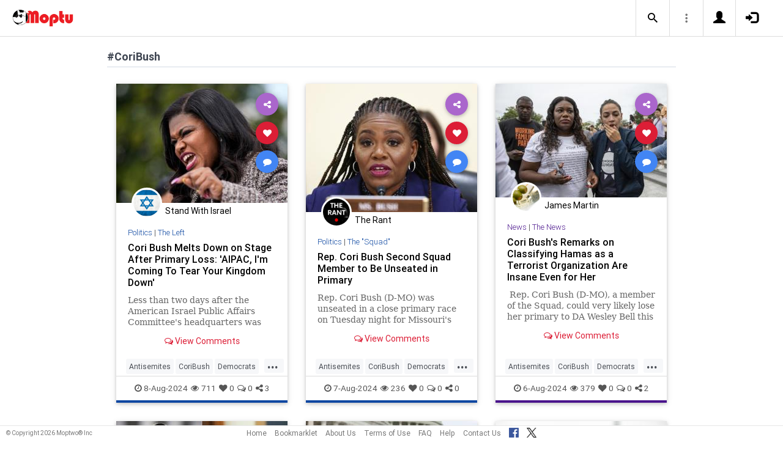

--- FILE ---
content_type: text/html; charset=UTF-8
request_url: https://www.moptu.com/index.php?ft=hashtag&fb=CoriBush
body_size: 14349
content:
<!DOCTYPE html>

<html xmlns="http://www.w3.org/1999/xhtml" xml:lang="en" lang="en"><head>
<meta http-equiv="Content-Type" content="text/html; charset=UTF-8" />
<meta property="fb:app_id" content="561274537245065" />
<meta property="og:title" content="Moptu - Publish Your World" />
<meta property="og:url" content="https://www.moptu.com/index.php" />
<link rel="canonical" href="https://www.moptu.com/index.php" />
<meta property="og:image" content="https://www.moptu.com/images/moptulogo-sm-fb.png" />
<meta property="og:description" content="Social Media for people who want to organize and share information in a comprehensive and lasting way. Moptu: publish your world." />
<meta property="og:site_name" content="Moptu" />
<meta name="description" content="Social Media for people who want to organize and share information in a comprehensive and lasting way. Moptu: publish your world." />
<meta name="keywords" content="Moptu, Moptwo" />
<meta name="author" content="Moptu" />
<meta name="copyright" content="Copyright &copy; 2026. All Rights Reserved." />
<meta name="rating" content="general" />
<meta name="robots" content="all" />
<title>Moptu - Publish Your World</title>
<!-- Global site tag (gtag.js) - Google Analytics -->
<script async src="https://www.googletagmanager.com/gtag/js?id=UA-47370346-1"></script>
<script>
  window.dataLayer = window.dataLayer || [];
  function gtag(){dataLayer.push(arguments);}
  gtag('js', new Date());

  gtag('config', 'UA-47370346-1');
</script>

<link rel="shortcut icon" href="favicon.ico"/>
<!-- Bootstrap -->
<link type="text/css" href="libraries/bootstrap/css/bootstrap.min.css" rel="stylesheet">
<link type="text/css" href="libraries/css/custom-theme/jquery-ui-1.10.0.custom.min.css" rel="stylesheet"/>

<link rel="stylesheet" type="text/css" media="screen,print" href="css/moptwostyle.css"/>

<meta name="viewport" content="width=device-width, initial-scale=1.0">

<meta name="pinterest" content="nopin" />

<link rel="apple-touch-icon" sizes="57x57" href="images/favicons/apple-icon-57x57.png">
<link rel="apple-touch-icon" sizes="60x60" href="images/favicons/apple-icon-60x60.png">
<link rel="apple-touch-icon" sizes="72x72" href="images/favicons/apple-icon-72x72.png">
<link rel="apple-touch-icon" sizes="76x76" href="images/favicons/apple-icon-76x76.png">
<link rel="apple-touch-icon" sizes="114x114" href="images/favicons/apple-icon-114x114.png">
<link rel="apple-touch-icon" sizes="120x120" href="images/favicons/apple-icon-120x120.png">
<link rel="apple-touch-icon" sizes="144x144" href="images/favicons/apple-icon-144x144.png">
<link rel="apple-touch-icon" sizes="152x152" href="images/favicons/apple-icon-152x152.png">
<link rel="apple-touch-icon" sizes="180x180" href="images/favicons/apple-icon-180x180.png">
<link rel="apple-touch-icon" href="images/favicons/apple-icon-180x180.png" />
<link rel="icon" type="image/png" sizes="192x192"  href="images/favicons/android-icon-192x192.png">
<link rel="icon" type="image/png" sizes="32x32" href="images/favicons/favicon-32x32.png">
<link rel="icon" type="image/png" sizes="96x96" href="images/favicons/favicon-96x96.png">
<link rel="icon" type="image/png" sizes="16x16" href="images/favicons/favicon-16x16.png">
<link rel="manifest" href="images/manifest.json">

<meta name="msapplication-TileColor" content="#ffffff">
<meta name="msapplication-TileImage" content="images/favicons/ms-icon-144x144.png">
<meta name="theme-color" content="#ffffff">

<script src="libraries/js/modernizr-2.8.3-respond-1.4.2.min.js"></script>
<link href="libraries/bootstrap3-editable/css/bootstrap-editable.css" rel="stylesheet"/>

<link rel="stylesheet" href="css/moptustyle.min.css">
<link rel="stylesheet" href="css/cssoverridestointegrate.css">
<link rel="stylesheet" type="text/css" media="screen,print" href="css/linkcomments.css" />
<link rel="stylesheet" type="text/css" media="screen,print" href="css/homepagesi.css" />
<link rel="http://oexchange.org/spec/0.8/rel/related-target" type="application/xrd+xml" href="https://www.moptu.com/oexchange.xrd"/>




</head>


<body class="linkbasedpage header-fixed" onload="">
<div id="pagewrapper"><div id='fb-root'></div>
<script type="text/javascript">
  window.fbAsyncInit = function() {
    FB.init({
      appId            : 561274537245065,
      autoLogAppEvents : false,
      xfbml            : false,
      version          : 'v21.0',
      status           : false,
      cookie	       : true
    });
  };
</script>
<script async defer crossorigin="anonymous" src="https://connect.facebook.net/en_US/sdk.js"></script><script>
</script>
<a name="Top"></a>
	<div class="notificationbar" style="display:none;"></div>	<div id="notification_spacer" style="display:none;">		&nbsp;	</div>
<header class="header headerbar">
  <div class="inner-wrapper" >
    <div class="branding"> <a class="logo" href="https://www.moptu.com/index.php"></a></div>

    <div class="navlinks-menu">
	    </div>

    <div class="navicons" >

		<div class="navicons-item search" > <a class="navlinks-item dropsearch" data-toggle="dropdown" href="#" role="button" aria-haspopup="true" aria-expanded="false"><span class="sb-icon-search"></span></a>
        <div class="dropdown-menu dropdown-menu-right p-2 search-below-input">
			<button type="submit" class="search-submit hidden"></button>
          <input placeholder="Enter your search term..." type="search" name="search" id="search"> 
        </div>
      </div>

      <div class="navicons-item" > <a class="navlinks-item other-settings" data-toggle="dropdown" href="#" role="button" aria-haspopup="true" aria-expanded="false"><span class="settings"></span></a>
        <div class="dropdown-menu dropdown-menu-right info-menu-dropdown">
					<a class="dropdown-item " href="https://www.moptu.com/goodies.php">Bookmarklet</a> 
							<a class="dropdown-item " href="https://www.moptu.com/about.php">About Us</a>
			<a class="dropdown-item " href="https://www.moptu.com/termsofuse.php">Terms of Use</a>
			<a class="dropdown-item " href="https://www.moptu.com/privacypolicy.php">Privacy Policy</a>
			<a class="dropdown-item " href="https://www.moptu.com/faq.php">FAQ</a>
			<a class="dropdown-item " href="https://www.moptu.com/help.php">Help</a>
			<!--<a class="dropdown-item " href="https://www.moptu.com/guidedtour.php">Guided Tour</a>-->
			<a class="dropdown-item " href="https://www.moptu.com/contactus.php">Contact Us</a>
		        </div>
      </div>

				<div class="navicons-item" > <a class="navlinks-item join" href="https://www.moptu.com/register.php" role="button" aria-haspopup="true" aria-expanded="false"><span class="glyphicon glyphicon-user mt-icon-join"></span></a></div>
		<div class="navicons-item" > <a class="navlinks-item login" href="https://www.moptu.com/login.php" role="button" aria-haspopup="true" aria-expanded="false"><span class="glyphicon glyphicon-log-in mt-icon-login"></span></a></div>
		
			
	
  </div>
</header>

<div id="header_spacer">
	&nbsp;
</div>

<div id="mt-bs-confirm-dialog" class="modal fade" tabindex="-1" role="dialog"><div class="modal-dialog" role="document"><div class="modal-content"><div class="modal-header"><button type="button" class="close" data-dismiss="modal" aria-label="Close"><span aria-hidden="true">&times;</span></button><h4 class="modal-title"></h4></div><div class="modal-body"><p></p></div><div class="modal-footer"><button type="button" class="btn btn-default" data-dismiss="modal">Cancel</button><button type="button" class="btn btn-primary">OK</button></div></div></div></div><div class="clearfix"><div id="content" class="clearfix"><div class="card-collector pt-0 animated fadeIn" data-section-src="-1"><div class="collection-title-wrapper"><h2 class="title">#CoriBush</h2></div><!--Card--><div class="card article-box z-depth-1 ovf-hidden hoverable" data-topic-id="topic_1" data-link-id="544069" data-my-link="0" data-link-comments-allowed="1" data-link-color="#000000" data-display-for-home="1"><!--Card image--><div class="card-up"><div class="view overlay hm-zoom"><img src="thumbnails/4/0/7/thumbs/544069.jpg" class="img-fluid " alt=""><div class="mask flex-center"><p class="white-text"><a href="#" data-toggle="modal" data-target="#modal-expanded-view">Read More &raquo;</a></p></div></div><!--Buttons--> </div><!--/.Card image--><div class="action-buttons"><a class="btn-floating btn-share"><i class="fa fa-share-alt"></i></a><div class="sharing-services-menu"><ul class=""><li><a class="linkfbshare" id="linkfbshare-544069"><span class="btn-floating btn-small btn-fb"><i class="fa fa-facebook"> </i></span><span> Facebook</span></a></li><li><a class="linktwshare" id="tweet_..-544069"  href="https://twitter.com/share?url=https%3A%2F%2Fwww.moptu.com%2FStandWithIsrael%7E544069&amp;text=Cori%20Bush%20Melts%20Down%20on%20Stage%20After%20Primary%20Loss%3A%20%27AIPAC%2C%20I%27m%20Coming%20To%20Tear%20Your%20Kingdom%20Down%27&amp;hashtags=Antisemites%2CCoriBush%2CDemocrats%2CPolitics%2CTheSquad" target="_blank" rel="noopener" onclick="postLinkToTwitterViaURL(this, event);"><span class="btn-floating btn-small btn-tw"><i class="fa fa-x-twitter"> </i></span><span> X</span></a></li><li><a class="linkemailshare" id="linkemailshare-544069"><span class="btn-floating btn-small btn-email"><i class="fa fa-envelope"> </i></span><span> Email</span></a></li><li><a class="linkcopylinkshare" data-clipboard-text="https://www.moptu.com/StandWithIsrael~544069"><span class="btn-floating btn-small btn-link"><i class="fa fa-chain"> </i></span><span> Copy Link</span></a></li></ul></div><a class="btn-floating btn-like  " data-toggle="tooltip" data-placement="bottom" title="Like this article" data-original-title="Like this article" data-edit-id="0"><i class="fa fa-heart"></i></a><a class="btn-floating " data-toggle="modal" data-target="#modal-expanded-view"><i class="fa fa-comment"></i></a></div><div class="avatar small left img-circle-wrapper img-circle-wrapper-border"><a href="https://www.moptu.com/StandWithIsrael" ><img src="https://www.moptu.com/profile_pictures/4/0/7/pict/407.jpg" class="img-center-fixed-height-avatar"></a></div><div class="card-addedby"><a href="https://www.moptu.com/StandWithIsrael" >Stand With Israel</a></div><!--Content--><div class="card-block text-left"><h5 class="card-subtitle"><a href="https://www.moptu.com/topics.php?id=1">Politics</a> | <a href="https://www.moptu.com/StandWithIsrael?cat=53430">The Left</a></h5><h4 class="card-title"><a href="#" data-toggle="modal" data-target="#modal-expanded-view" style="color:#000000;">Cori Bush Melts Down on Stage After Primary Loss: 'AIPAC, I'm Coming To Tear Your Kingdom Down'</a></h4><a class="card-external-link-url-href" style="display:none;" href="https://freebeacon.com/democrats/cori-bush-melts-down/"></a><a href="https://www.moptu.com/StandWithIsrael~544069" class="linkurltext" style="color:#8c8c8c;display:none;">freebeacon.com</a><p class="card-summary" style="color:#666666;">Less than two days after the American Israel Public Affairs Committee's headquarters was vandalized, Rep. Cori Bush (D., Mo.) promised to tear down the Jewish group—a remark that caps off a failed primary campaign that began with an accusation she was &quot;fa</p><p class="card-user-comments" style="display:none;">She is a vile, putrid sub-human.</p><!--Triggering button--><!--<a class="view-details" style="color:#4285F4;" data-toggle="modal" data-target="#modal-expanded-view"><i class="fa fa-comments-o"></i> View Comments</a>--><div class="card-action text-center"><a href="#" data-toggle="modal" data-target="#modal-expanded-view"><i class="fa fa-comments-o"></i> View Comments</a></div></div><!--/.Card content--><div class="card-hash"><ul class="hash-topics-list"><li class="hash-topics-item"><a class="hashtopic-topics-link" href="https://www.moptu.com/index.php?ft=hashtag&fb=Antisemites">Antisemites</a></li><li class="hash-topics-item"><a class="hashtopic-topics-link" href="https://www.moptu.com/index.php?ft=hashtag&fb=CoriBush">CoriBush</a></li><li class="hash-topics-item"><a class="hashtopic-topics-link" href="https://www.moptu.com/index.php?ft=hashtag&fb=Democrats">Democrats</a></li><li class="hash-topics-item"><a class="hashtopic-topics-link" href="https://www.moptu.com/index.php?ft=hashtag&fb=Politics">Politics</a></li><li class="hash-topics-item"><a class="hashtopic-topics-link" href="https://www.moptu.com/index.php?ft=hashtag&fb=TheSquad">TheSquad</a></li></ul><span class="raw_user_tags" style="display: none;">#Antisemites,#CoriBush,#Democrats,#Politics,#TheSquad</span></div><!-- Card footer --><div class="card-metadata"><ul><li><i class="fa fa-clock-o"></i> 8-Aug-2024</li><li data-rawviewcount="711"><a href="#" title="This article has been viewed 711 times."><i class="fa fa fa-eye"></i>711</a></li><li data-rawlikecount="0"><a href="#" title="This article has been liked by 0 people."><i class="fa fa fa-heart"></i>0</a></li><li data-rawcommentcount="0"><a href="#" title="This article has been commented on 0 times."><i class="fa fa-comments-o"></i>0</a></li><li data-rawsharecount="3"><a href="#" title="This article has been shared 3 times."><i class="fa fa-share-alt"></i>3</a></li></ul></div><!-- Card footer --><!--Card reveal--><div class="card-reveal" style="display: none;transform: translateY(0px);"><!--Content--><div class="content text-center"><h4 class="card-title"><i class="fa fa-close"></i></h4><h5>Topic</h5><hr><a href="https://www.moptu.com/topics.php?id=1">Politics</a><h5 class="mt-3">Hashtags</h5><hr><div class="hash-topics-list-wrapper"></div></div><!--/.Content--></div><!--/.Card reveal--></div><!--/.Card--><!--Card--><div class="card article-box z-depth-1 ovf-hidden hoverable" data-topic-id="topic_1" data-link-id="543609" data-my-link="0" data-link-comments-allowed="1" data-link-color="#000000" data-display-for-home="1"><!--Card image--><div class="card-up"><div class="view overlay hm-zoom"><img src="thumbnails/1/4/6/thumbs/543609.jpg" class="img-fluid " alt=""><div class="mask flex-center"><p class="white-text"><a href="#" data-toggle="modal" data-target="#modal-expanded-view">Read More &raquo;</a></p></div></div><!--Buttons--> </div><!--/.Card image--><div class="action-buttons"><a class="btn-floating btn-share"><i class="fa fa-share-alt"></i></a><div class="sharing-services-menu"><ul class=""><li><a class="linkfbshare" id="linkfbshare-543609"><span class="btn-floating btn-small btn-fb"><i class="fa fa-facebook"> </i></span><span> Facebook</span></a></li><li><a class="linktwshare" id="tweet_..-543609"  href="https://twitter.com/share?url=https%3A%2F%2Fwww.moptu.com%2FTheRant%7E543609&amp;text=Rep.%20Cori%20Bush%20Second%20Squad%20Member%20to%20Be%20Unseated%20in%20Primary&amp;hashtags=Antisemites%2CCoriBush%2CDemocrats%2CPokiticse%2CTheSquad" target="_blank" rel="noopener" onclick="postLinkToTwitterViaURL(this, event);"><span class="btn-floating btn-small btn-tw"><i class="fa fa-x-twitter"> </i></span><span> X</span></a></li><li><a class="linkemailshare" id="linkemailshare-543609"><span class="btn-floating btn-small btn-email"><i class="fa fa-envelope"> </i></span><span> Email</span></a></li><li><a class="linkcopylinkshare" data-clipboard-text="https://www.moptu.com/TheRant~543609"><span class="btn-floating btn-small btn-link"><i class="fa fa-chain"> </i></span><span> Copy Link</span></a></li></ul></div><a class="btn-floating btn-like  " data-toggle="tooltip" data-placement="bottom" title="Like this article" data-original-title="Like this article" data-edit-id="0"><i class="fa fa-heart"></i></a><a class="btn-floating " data-toggle="modal" data-target="#modal-expanded-view"><i class="fa fa-comment"></i></a></div><div class="avatar small left img-circle-wrapper img-circle-wrapper-border"><a href="https://www.moptu.com/TheRant" ><img src="https://www.moptu.com/profile_pictures/1/4/6/pict/146.jpg" class="img-center-fixed-height-avatar"></a></div><div class="card-addedby"><a href="https://www.moptu.com/TheRant" >The Rant</a></div><!--Content--><div class="card-block text-left"><h5 class="card-subtitle"><a href="https://www.moptu.com/topics.php?id=1">Politics</a> | <a href="https://www.moptu.com/TheRant?cat=9939">The &quot;Squad&quot;</a></h5><h4 class="card-title"><a href="#" data-toggle="modal" data-target="#modal-expanded-view" style="color:#000000;">Rep. Cori Bush Second Squad Member to Be Unseated in Primary</a></h4><a class="card-external-link-url-href" style="display:none;" href="https://www.breitbart.com/politics/2024/08/06/rep-cori-bush-second-squad-member-to-be-unseated-in-congressional-race/"></a><a href="https://www.moptu.com/TheRant~543609" class="linkurltext" style="color:#8c8c8c;display:none;">breitbart.com</a><p class="card-summary" style="color:#666666;">Rep. Cori Bush (D-MO) was unseated in a close primary race on Tuesday night for Missouri's 1st Congressional District.</p><p class="card-user-comments" style="display:none;">It’s good that she’s gone. But the country is still in a state of decline if the others are still there.</p><!--Triggering button--><!--<a class="view-details" style="color:#4285F4;" data-toggle="modal" data-target="#modal-expanded-view"><i class="fa fa-comments-o"></i> View Comments</a>--><div class="card-action text-center"><a href="#" data-toggle="modal" data-target="#modal-expanded-view"><i class="fa fa-comments-o"></i> View Comments</a></div></div><!--/.Card content--><div class="card-hash"><ul class="hash-topics-list"><li class="hash-topics-item"><a class="hashtopic-topics-link" href="https://www.moptu.com/index.php?ft=hashtag&fb=Antisemites">Antisemites</a></li><li class="hash-topics-item"><a class="hashtopic-topics-link" href="https://www.moptu.com/index.php?ft=hashtag&fb=CoriBush">CoriBush</a></li><li class="hash-topics-item"><a class="hashtopic-topics-link" href="https://www.moptu.com/index.php?ft=hashtag&fb=Democrats">Democrats</a></li><li class="hash-topics-item"><a class="hashtopic-topics-link" href="https://www.moptu.com/index.php?ft=hashtag&fb=Pokiticse">Pokiticse</a></li><li class="hash-topics-item"><a class="hashtopic-topics-link" href="https://www.moptu.com/index.php?ft=hashtag&fb=TheSquad">TheSquad</a></li></ul><span class="raw_user_tags" style="display: none;">#Antisemites,#CoriBush,#Democrats,#Pokiticse,#TheSquad</span></div><!-- Card footer --><div class="card-metadata"><ul><li><i class="fa fa-clock-o"></i> 7-Aug-2024</li><li data-rawviewcount="236"><a href="#" title="This article has been viewed 236 times."><i class="fa fa fa-eye"></i>236</a></li><li data-rawlikecount="0"><a href="#" title="This article has been liked by 0 people."><i class="fa fa fa-heart"></i>0</a></li><li data-rawcommentcount="0"><a href="#" title="This article has been commented on 0 times."><i class="fa fa-comments-o"></i>0</a></li><li data-rawsharecount="0"><a href="#" title="This article has been shared 0 times."><i class="fa fa-share-alt"></i>0</a></li></ul></div><!-- Card footer --><!--Card reveal--><div class="card-reveal" style="display: none;transform: translateY(0px);"><!--Content--><div class="content text-center"><h4 class="card-title"><i class="fa fa-close"></i></h4><h5>Topic</h5><hr><a href="https://www.moptu.com/topics.php?id=1">Politics</a><h5 class="mt-3">Hashtags</h5><hr><div class="hash-topics-list-wrapper"></div></div><!--/.Content--></div><!--/.Card reveal--></div><!--/.Card--><!--Card--><div class="card article-box z-depth-1 ovf-hidden hoverable" data-topic-id="topic_15" data-link-id="543101" data-my-link="0" data-link-comments-allowed="1" data-link-color="#000000" data-display-for-home="1"><!--Card image--><div class="card-up"><div class="view overlay hm-zoom"><img src="thumbnails/5/4/thumbs/543101.jpg" class="img-fluid " alt=""><div class="mask flex-center"><p class="white-text"><a href="#" data-toggle="modal" data-target="#modal-expanded-view">Read More &raquo;</a></p></div></div><!--Buttons--> </div><!--/.Card image--><div class="action-buttons"><a class="btn-floating btn-share"><i class="fa fa-share-alt"></i></a><div class="sharing-services-menu"><ul class=""><li><a class="linkfbshare" id="linkfbshare-543101"><span class="btn-floating btn-small btn-fb"><i class="fa fa-facebook"> </i></span><span> Facebook</span></a></li><li><a class="linktwshare" id="tweet_..-543101"  href="https://twitter.com/share?url=https%3A%2F%2Fwww.moptu.com%2FJMartin%7E543101&amp;text=Cori%20Bush%27s%20Remarks%20on%20Classifying%20Hamas%20as%20a%20Terrorist%20Organization%20Are%20Insane%20Even%20for%20Her&amp;hashtags=Antisemites%2CCoriBush%2CDemocrats%2CHamas%2CHamasSupporters%2CPolitics" target="_blank" rel="noopener" onclick="postLinkToTwitterViaURL(this, event);"><span class="btn-floating btn-small btn-tw"><i class="fa fa-x-twitter"> </i></span><span> X</span></a></li><li><a class="linkemailshare" id="linkemailshare-543101"><span class="btn-floating btn-small btn-email"><i class="fa fa-envelope"> </i></span><span> Email</span></a></li><li><a class="linkcopylinkshare" data-clipboard-text="https://www.moptu.com/JMartin~543101"><span class="btn-floating btn-small btn-link"><i class="fa fa-chain"> </i></span><span> Copy Link</span></a></li></ul></div><a class="btn-floating btn-like  " data-toggle="tooltip" data-placement="bottom" title="Like this article" data-original-title="Like this article" data-edit-id="0"><i class="fa fa-heart"></i></a><a class="btn-floating " data-toggle="modal" data-target="#modal-expanded-view"><i class="fa fa-comment"></i></a></div><div class="avatar small left img-circle-wrapper img-circle-wrapper-border"><a href="https://www.moptu.com/JMartin" ><img src="https://www.moptu.com/profile_pictures/5/4/pict/54.jpg" class="img-center-fixed-height-avatar"></a></div><div class="card-addedby"><a href="https://www.moptu.com/JMartin" >James Martin</a></div><!--Content--><div class="card-block text-left"><h5 class="card-subtitle"><a href="https://www.moptu.com/topics.php?id=15">News</a> | <a href="https://www.moptu.com/JMartin?cat=2056">The News</a></h5><h4 class="card-title"><a href="#" data-toggle="modal" data-target="#modal-expanded-view" style="color:#000000;">Cori Bush's Remarks on Classifying Hamas as a Terrorist Organization Are Insane Even for Her</a></h4><a class="card-external-link-url-href" style="display:none;" href="https://townhall.com/tipsheet/rebeccadowns/2024/08/05/cori-bush-on-classifying-hamas-as-terrorist-group-n2642990"></a><a href="https://www.moptu.com/JMartin~543101" class="linkurltext" style="color:#8c8c8c;display:none;">townhall.com</a><p class="card-summary" style="color:#666666;"> Rep. Cori Bush (D-MO), a member of the Squad, could very likely lose her primary to DA Wesley Bell this Tuesday. On Monday, the eve of her primary, The New York Times put out an article on how &quot;In Missouri, Cori Bush Fights for Survival Against an AIPAC-Backed Democrat.&quot; While the headline may treat Bell and the American Israel Public Affairs Committee as boogeymen, Bush doesn't exactly do herself any favors.</p><p class="card-user-comments" style="display:none;">Another vile black antisemite.</p><!--Triggering button--><!--<a class="view-details" style="color:#4285F4;" data-toggle="modal" data-target="#modal-expanded-view"><i class="fa fa-comments-o"></i> View Comments</a>--><div class="card-action text-center"><a href="#" data-toggle="modal" data-target="#modal-expanded-view"><i class="fa fa-comments-o"></i> View Comments</a></div></div><!--/.Card content--><div class="card-hash"><ul class="hash-topics-list"><li class="hash-topics-item"><a class="hashtopic-topics-link" href="https://www.moptu.com/index.php?ft=hashtag&fb=Antisemites">Antisemites</a></li><li class="hash-topics-item"><a class="hashtopic-topics-link" href="https://www.moptu.com/index.php?ft=hashtag&fb=CoriBush">CoriBush</a></li><li class="hash-topics-item"><a class="hashtopic-topics-link" href="https://www.moptu.com/index.php?ft=hashtag&fb=Democrats">Democrats</a></li><li class="hash-topics-item"><a class="hashtopic-topics-link" href="https://www.moptu.com/index.php?ft=hashtag&fb=Hamas">Hamas</a></li><li class="hash-topics-item"><a class="hashtopic-topics-link" href="https://www.moptu.com/index.php?ft=hashtag&fb=HamasSupporters">HamasSupporters</a></li><li class="hash-topics-item"><a class="hashtopic-topics-link" href="https://www.moptu.com/index.php?ft=hashtag&fb=Politics">Politics</a></li></ul><span class="raw_user_tags" style="display: none;">#Antisemites,#CoriBush,#Democrats,#Hamas,#HamasSupporters,#Politics</span></div><!-- Card footer --><div class="card-metadata"><ul><li><i class="fa fa-clock-o"></i> 6-Aug-2024</li><li data-rawviewcount="379"><a href="#" title="This article has been viewed 379 times."><i class="fa fa fa-eye"></i>379</a></li><li data-rawlikecount="0"><a href="#" title="This article has been liked by 0 people."><i class="fa fa fa-heart"></i>0</a></li><li data-rawcommentcount="0"><a href="#" title="This article has been commented on 0 times."><i class="fa fa-comments-o"></i>0</a></li><li data-rawsharecount="2"><a href="#" title="This article has been shared 2 times."><i class="fa fa-share-alt"></i>2</a></li></ul></div><!-- Card footer --><!--Card reveal--><div class="card-reveal" style="display: none;transform: translateY(0px);"><!--Content--><div class="content text-center"><h4 class="card-title"><i class="fa fa-close"></i></h4><h5>Topic</h5><hr><a href="https://www.moptu.com/topics.php?id=15">News</a><h5 class="mt-3">Hashtags</h5><hr><div class="hash-topics-list-wrapper"></div></div><!--/.Content--></div><!--/.Card reveal--></div><!--/.Card--><!--Card--><div class="card article-box z-depth-1 ovf-hidden hoverable" data-topic-id="topic_1" data-link-id="511790" data-my-link="0" data-link-comments-allowed="1" data-link-color="#000000" data-display-for-home="1"><!--Card image--><div class="card-up"><div class="view overlay hm-zoom"><img src="thumbnails/1/4/6/thumbs/511790.jpg" class="img-fluid " alt=""><div class="mask flex-center"><p class="white-text"><a href="#" data-toggle="modal" data-target="#modal-expanded-view">Read More &raquo;</a></p></div></div><!--Buttons--> </div><!--/.Card image--><div class="action-buttons"><a class="btn-floating btn-share"><i class="fa fa-share-alt"></i></a><div class="sharing-services-menu"><ul class=""><li><a class="linkfbshare" id="linkfbshare-511790"><span class="btn-floating btn-small btn-fb"><i class="fa fa-facebook"> </i></span><span> Facebook</span></a></li><li><a class="linktwshare" id="tweet_..-511790"  href="https://twitter.com/share?url=https%3A%2F%2Fwww.moptu.com%2FTheRant%7E511790&amp;text=Professional%20Lowlife%20Slimebags%20Ilhan%20Omar%20%26amp%3B%20Cori%20Bush%20Blasted%20for%20Deleted%20Memorial%20Day%20Tweets%3A%20%E2%80%98Incredibly%20On%20Brand%E2%80%99&amp;hashtags=CoriBush%2CIlhanOmar%2CLeftists%2CMemorialDay%2CMemorialDay2024" target="_blank" rel="noopener" onclick="postLinkToTwitterViaURL(this, event);"><span class="btn-floating btn-small btn-tw"><i class="fa fa-x-twitter"> </i></span><span> X</span></a></li><li><a class="linkemailshare" id="linkemailshare-511790"><span class="btn-floating btn-small btn-email"><i class="fa fa-envelope"> </i></span><span> Email</span></a></li><li><a class="linkcopylinkshare" data-clipboard-text="https://www.moptu.com/TheRant~511790"><span class="btn-floating btn-small btn-link"><i class="fa fa-chain"> </i></span><span> Copy Link</span></a></li></ul></div><a class="btn-floating btn-like  " data-toggle="tooltip" data-placement="bottom" title="Like this article" data-original-title="Like this article" data-edit-id="0"><i class="fa fa-heart"></i></a><a class="btn-floating " data-toggle="modal" data-target="#modal-expanded-view"><i class="fa fa-comment"></i></a></div><div class="avatar small left img-circle-wrapper img-circle-wrapper-border"><a href="https://www.moptu.com/TheRant" ><img src="https://www.moptu.com/profile_pictures/1/4/6/pict/146.jpg" class="img-center-fixed-height-avatar"></a></div><div class="card-addedby"><a href="https://www.moptu.com/TheRant" >The Rant</a></div><!--Content--><div class="card-block text-left"><h5 class="card-subtitle"><a href="https://www.moptu.com/topics.php?id=1">Politics</a> | <a href="https://www.moptu.com/TheRant?cat=9939">The &quot;Squad&quot;</a></h5><h4 class="card-title"><a href="#" data-toggle="modal" data-target="#modal-expanded-view" style="color:#000000;">Professional Lowlife Slimebags Ilhan Omar &amp; Cori Bush Blasted for Deleted Memorial Day Tweets: ‘Incredibly On Brand’</a></h4><a class="card-external-link-url-href" style="display:none;" href="https://www.mediaite.com/online/ilhan-omar-cori-bush-blasted-for-deleted-memorial-day-tweets-incredibly-on-brand/amp/"></a><a href="https://www.moptu.com/TheRant~511790" class="linkurltext" style="color:#8c8c8c;display:none;">mediaite.com</a><p class="card-summary" style="color:#666666;">Two members of the &quot;Squad&quot; lost points Monday with social media posts that were criticized for missing the point of the Memorial Day holiday.</p><p class="card-user-comments" style="display:none;"></p><!--Triggering button--><!--<a class="view-details" style="color:#4285F4;" data-toggle="modal" data-target="#modal-expanded-view"><i class="fa fa-comments-o"></i> View Comments</a>--><div class="card-action text-center"><a href="#" data-toggle="modal" data-target="#modal-expanded-view"><i class="fa fa-comments-o"></i> View Comments</a></div></div><!--/.Card content--><div class="card-hash"><ul class="hash-topics-list"><li class="hash-topics-item"><a class="hashtopic-topics-link" href="https://www.moptu.com/index.php?ft=hashtag&fb=CoriBush">CoriBush</a></li><li class="hash-topics-item"><a class="hashtopic-topics-link" href="https://www.moptu.com/index.php?ft=hashtag&fb=IlhanOmar">IlhanOmar</a></li><li class="hash-topics-item"><a class="hashtopic-topics-link" href="https://www.moptu.com/index.php?ft=hashtag&fb=Leftists">Leftists</a></li><li class="hash-topics-item"><a class="hashtopic-topics-link" href="https://www.moptu.com/index.php?ft=hashtag&fb=MemorialDay">MemorialDay</a></li><li class="hash-topics-item"><a class="hashtopic-topics-link" href="https://www.moptu.com/index.php?ft=hashtag&fb=MemorialDay2024">MemorialDay2024</a></li></ul><span class="raw_user_tags" style="display: none;">#CoriBush,#IlhanOmar,#Leftists,#MemorialDay,#MemorialDay2024</span></div><!-- Card footer --><div class="card-metadata"><ul><li><i class="fa fa-clock-o"></i> 28-May-2024</li><li data-rawviewcount="233"><a href="#" title="This article has been viewed 233 times."><i class="fa fa fa-eye"></i>233</a></li><li data-rawlikecount="0"><a href="#" title="This article has been liked by 0 people."><i class="fa fa fa-heart"></i>0</a></li><li data-rawcommentcount="0"><a href="#" title="This article has been commented on 0 times."><i class="fa fa-comments-o"></i>0</a></li><li data-rawsharecount="3"><a href="#" title="This article has been shared 3 times."><i class="fa fa-share-alt"></i>3</a></li></ul></div><!-- Card footer --><!--Card reveal--><div class="card-reveal" style="display: none;transform: translateY(0px);"><!--Content--><div class="content text-center"><h4 class="card-title"><i class="fa fa-close"></i></h4><h5>Topic</h5><hr><a href="https://www.moptu.com/topics.php?id=1">Politics</a><h5 class="mt-3">Hashtags</h5><hr><div class="hash-topics-list-wrapper"></div></div><!--/.Content--></div><!--/.Card reveal--></div><!--/.Card--><!--Card--><div class="card article-box z-depth-1 ovf-hidden hoverable" data-topic-id="topic_1" data-link-id="470847" data-my-link="0" data-link-comments-allowed="1" data-link-color="#000000" data-display-for-home="1"><!--Card image--><div class="card-up"><div class="view overlay hm-zoom"><img src="thumbnails/1/4/6/thumbs/470847.jpg" class="img-fluid " alt=""><div class="mask flex-center"><p class="white-text"><a href="#" data-toggle="modal" data-target="#modal-expanded-view">Read More &raquo;</a></p></div></div><!--Buttons--> </div><!--/.Card image--><div class="action-buttons"><a class="btn-floating btn-share"><i class="fa fa-share-alt"></i></a><div class="sharing-services-menu"><ul class=""><li><a class="linkfbshare" id="linkfbshare-470847"><span class="btn-floating btn-small btn-fb"><i class="fa fa-facebook"> </i></span><span> Facebook</span></a></li><li><a class="linktwshare" id="tweet_..-470847"  href="https://twitter.com/share?url=https%3A%2F%2Fwww.moptu.com%2FTheRant%7E470847&amp;text=Cori%20Bush%2C%20Rashida%20Tlaib%20Oppose%20Barring%20October%207%20Terrorists%20from%20USA&amp;hashtags=CoriBush%2CHamas%2CImmigration%2CIsrael%2CPoliticd%2CRashidaTlaib" target="_blank" rel="noopener" onclick="postLinkToTwitterViaURL(this, event);"><span class="btn-floating btn-small btn-tw"><i class="fa fa-x-twitter"> </i></span><span> X</span></a></li><li><a class="linkemailshare" id="linkemailshare-470847"><span class="btn-floating btn-small btn-email"><i class="fa fa-envelope"> </i></span><span> Email</span></a></li><li><a class="linkcopylinkshare" data-clipboard-text="https://www.moptu.com/TheRant~470847"><span class="btn-floating btn-small btn-link"><i class="fa fa-chain"> </i></span><span> Copy Link</span></a></li></ul></div><a class="btn-floating btn-like  " data-toggle="tooltip" data-placement="bottom" title="Like this article" data-original-title="Like this article" data-edit-id="0"><i class="fa fa-heart"></i></a><a class="btn-floating " data-toggle="modal" data-target="#modal-expanded-view"><i class="fa fa-comment"></i></a></div><div class="avatar small left img-circle-wrapper img-circle-wrapper-border"><a href="https://www.moptu.com/TheRant" ><img src="https://www.moptu.com/profile_pictures/1/4/6/pict/146.jpg" class="img-center-fixed-height-avatar"></a></div><div class="card-addedby"><a href="https://www.moptu.com/TheRant" >The Rant</a></div><!--Content--><div class="card-block text-left"><h5 class="card-subtitle"><a href="https://www.moptu.com/topics.php?id=1">Politics</a> | <a href="https://www.moptu.com/TheRant?cat=9939">The &quot;Squad&quot;</a></h5><h4 class="card-title"><a href="#" data-toggle="modal" data-target="#modal-expanded-view" style="color:#000000;">Cori Bush, Rashida Tlaib Oppose Barring October 7 Terrorists from USA</a></h4><a class="card-external-link-url-href" style="display:none;" href="https://www.breitbart.com/politics/2024/02/01/cori-bush-rashida-tlaib-oppose-barring-october-7-terrorists-from-usa/"></a><a href="https://www.moptu.com/TheRant~470847" class="linkurltext" style="color:#8c8c8c;display:none;">breitbart.com</a><p class="card-summary" style="color:#666666;">Bush and Tlaib opposed a bill to ban Palestinians who joined in the Hamas terror attack on Israel on October 7 from entering the U.S.</p><p class="card-user-comments" style="display:none;">They are all traitors and should be kicked out of Congress, investigated, and imprisoned.</p><!--Triggering button--><!--<a class="view-details" style="color:#4285F4;" data-toggle="modal" data-target="#modal-expanded-view"><i class="fa fa-comments-o"></i> View Comments</a>--><div class="card-action text-center"><a href="#" data-toggle="modal" data-target="#modal-expanded-view"><i class="fa fa-comments-o"></i> View Comments</a></div></div><!--/.Card content--><div class="card-hash"><ul class="hash-topics-list"><li class="hash-topics-item"><a class="hashtopic-topics-link" href="https://www.moptu.com/index.php?ft=hashtag&fb=CoriBush">CoriBush</a></li><li class="hash-topics-item"><a class="hashtopic-topics-link" href="https://www.moptu.com/index.php?ft=hashtag&fb=Hamas">Hamas</a></li><li class="hash-topics-item"><a class="hashtopic-topics-link" href="https://www.moptu.com/index.php?ft=hashtag&fb=Immigration">Immigration</a></li><li class="hash-topics-item"><a class="hashtopic-topics-link" href="https://www.moptu.com/index.php?ft=hashtag&fb=Israel">Israel</a></li><li class="hash-topics-item"><a class="hashtopic-topics-link" href="https://www.moptu.com/index.php?ft=hashtag&fb=Politicd">Politicd</a></li><li class="hash-topics-item"><a class="hashtopic-topics-link" href="https://www.moptu.com/index.php?ft=hashtag&fb=RashidaTlaib">RashidaTlaib</a></li></ul><span class="raw_user_tags" style="display: none;">#CoriBush,#Hamas,#Immigration,#Israel,#Politicd,#RashidaTlaib</span></div><!-- Card footer --><div class="card-metadata"><ul><li><i class="fa fa-clock-o"></i> 1-Feb-2024</li><li data-rawviewcount="283"><a href="#" title="This article has been viewed 283 times."><i class="fa fa fa-eye"></i>283</a></li><li data-rawlikecount="0"><a href="#" title="This article has been liked by 0 people."><i class="fa fa fa-heart"></i>0</a></li><li data-rawcommentcount="0"><a href="#" title="This article has been commented on 0 times."><i class="fa fa-comments-o"></i>0</a></li><li data-rawsharecount="3"><a href="#" title="This article has been shared 3 times."><i class="fa fa-share-alt"></i>3</a></li></ul></div><!-- Card footer --><!--Card reveal--><div class="card-reveal" style="display: none;transform: translateY(0px);"><!--Content--><div class="content text-center"><h4 class="card-title"><i class="fa fa-close"></i></h4><h5>Topic</h5><hr><a href="https://www.moptu.com/topics.php?id=1">Politics</a><h5 class="mt-3">Hashtags</h5><hr><div class="hash-topics-list-wrapper"></div></div><!--/.Content--></div><!--/.Card reveal--></div><!--/.Card--><!--Card--><div class="card article-box z-depth-1 ovf-hidden hoverable" data-topic-id="topic_1" data-link-id="456958" data-my-link="0" data-link-comments-allowed="1" data-link-color="#000000" data-display-for-home="1"><!--Card image--><div class="card-up"><div class="view overlay hm-zoom"><img src="thumbnails/1/4/6/thumbs/456958.jpg" class="img-fluid " alt=""><div class="mask flex-center"><p class="white-text"><a href="#" data-toggle="modal" data-target="#modal-expanded-view">Read More &raquo;</a></p></div></div><!--Buttons--> </div><!--/.Card image--><div class="action-buttons"><a class="btn-floating btn-share"><i class="fa fa-share-alt"></i></a><div class="sharing-services-menu"><ul class=""><li><a class="linkfbshare" id="linkfbshare-456958"><span class="btn-floating btn-small btn-fb"><i class="fa fa-facebook"> </i></span><span> Facebook</span></a></li><li><a class="linktwshare" id="tweet_..-456958"  href="https://twitter.com/share?url=https%3A%2F%2Fwww.moptu.com%2FTheRant%7E456958&amp;text=LOUDER%20for%20the%20Morons%20in%20Back%21%20Cori%20Bush%20Brutally%20SCHOOLED%20About%20Who%20Should%20REALLY%20%27Cease%20Fire%27%20&amp;hashtags=CoriBush%2CDemocrats%2CIsrael%2CJewish%2CTheLeft" target="_blank" rel="noopener" onclick="postLinkToTwitterViaURL(this, event);"><span class="btn-floating btn-small btn-tw"><i class="fa fa-x-twitter"> </i></span><span> X</span></a></li><li><a class="linkemailshare" id="linkemailshare-456958"><span class="btn-floating btn-small btn-email"><i class="fa fa-envelope"> </i></span><span> Email</span></a></li><li><a class="linkcopylinkshare" data-clipboard-text="https://www.moptu.com/TheRant~456958"><span class="btn-floating btn-small btn-link"><i class="fa fa-chain"> </i></span><span> Copy Link</span></a></li></ul></div><a class="btn-floating btn-like  " data-toggle="tooltip" data-placement="bottom" title="Like this article" data-original-title="Like this article" data-edit-id="0"><i class="fa fa-heart"></i></a><a class="btn-floating " data-toggle="modal" data-target="#modal-expanded-view"><i class="fa fa-comment"></i></a></div><div class="avatar small left img-circle-wrapper img-circle-wrapper-border"><a href="https://www.moptu.com/TheRant" ><img src="https://www.moptu.com/profile_pictures/1/4/6/pict/146.jpg" class="img-center-fixed-height-avatar"></a></div><div class="card-addedby"><a href="https://www.moptu.com/TheRant" >The Rant</a></div><!--Content--><div class="card-block text-left"><h5 class="card-subtitle"><a href="https://www.moptu.com/topics.php?id=1">Politics</a> | <a href="https://www.moptu.com/TheRant?cat=9244">Leftists &amp; Antisemitism</a></h5><h4 class="card-title"><a href="#" data-toggle="modal" data-target="#modal-expanded-view" style="color:#000000;">LOUDER for the Morons in Back! Cori Bush Brutally SCHOOLED About Who Should REALLY 'Cease Fire' </a></h4><a class="card-external-link-url-href" style="display:none;" href="https://twitchy.com/samj/2024/01/01/cori-bush-biden-israel-ceasefire-n2391292"></a><a href="https://www.moptu.com/TheRant~456958" class="linkurltext" style="color:#8c8c8c;display:none;">twitchy.com</a><p class="card-summary" style="color:#666666;"> Even Rashida Tlaib hasn't been quite as annoying as Cori Bush when it comes to Israel, Hamas, and the constant whining at Biden to demand a ceasefire. Don't get us wrong, Tlaib is seriously gross, awful, and sucks big time BUT she isn't nearly as 'present' on Twitter whining about things as Bush is.</p><p class="card-user-comments" style="display:none;">This woman is a dirtbag.</p><!--Triggering button--><!--<a class="view-details" style="color:#4285F4;" data-toggle="modal" data-target="#modal-expanded-view"><i class="fa fa-comments-o"></i> View Comments</a>--><div class="card-action text-center"><a href="#" data-toggle="modal" data-target="#modal-expanded-view"><i class="fa fa-comments-o"></i> View Comments</a></div></div><!--/.Card content--><div class="card-hash"><ul class="hash-topics-list"><li class="hash-topics-item"><a class="hashtopic-topics-link" href="https://www.moptu.com/index.php?ft=hashtag&fb=CoriBush">CoriBush</a></li><li class="hash-topics-item"><a class="hashtopic-topics-link" href="https://www.moptu.com/index.php?ft=hashtag&fb=Democrats">Democrats</a></li><li class="hash-topics-item"><a class="hashtopic-topics-link" href="https://www.moptu.com/index.php?ft=hashtag&fb=Israel">Israel</a></li><li class="hash-topics-item"><a class="hashtopic-topics-link" href="https://www.moptu.com/index.php?ft=hashtag&fb=Jewish">Jewish</a></li><li class="hash-topics-item"><a class="hashtopic-topics-link" href="https://www.moptu.com/index.php?ft=hashtag&fb=TheLeft">TheLeft</a></li></ul><span class="raw_user_tags" style="display: none;">#CoriBush,#Democrats,#Israel,#Jewish,#TheLeft</span></div><!-- Card footer --><div class="card-metadata"><ul><li><i class="fa fa-clock-o"></i> 1-Jan-2024</li><li data-rawviewcount="256"><a href="#" title="This article has been viewed 256 times."><i class="fa fa fa-eye"></i>256</a></li><li data-rawlikecount="0"><a href="#" title="This article has been liked by 0 people."><i class="fa fa fa-heart"></i>0</a></li><li data-rawcommentcount="0"><a href="#" title="This article has been commented on 0 times."><i class="fa fa-comments-o"></i>0</a></li><li data-rawsharecount="4"><a href="#" title="This article has been shared 4 times."><i class="fa fa-share-alt"></i>4</a></li></ul></div><!-- Card footer --><!--Card reveal--><div class="card-reveal" style="display: none;transform: translateY(0px);"><!--Content--><div class="content text-center"><h4 class="card-title"><i class="fa fa-close"></i></h4><h5>Topic</h5><hr><a href="https://www.moptu.com/topics.php?id=1">Politics</a><h5 class="mt-3">Hashtags</h5><hr><div class="hash-topics-list-wrapper"></div></div><!--/.Content--></div><!--/.Card reveal--></div><!--/.Card--><!--Card--><div class="card article-box z-depth-1 ovf-hidden hoverable" data-topic-id="topic_1" data-link-id="432132" data-my-link="0" data-link-comments-allowed="1" data-link-color="#000000" data-display-for-home="1"><!--Card image--><div class="card-up"><div class="view overlay hm-zoom"><img src="thumbnails/4/0/7/thumbs/432132.jpg" class="img-fluid " alt=""><div class="mask flex-center"><p class="white-text"><a href="#" data-toggle="modal" data-target="#modal-expanded-view">Read More &raquo;</a></p></div></div><!--Buttons--> </div><!--/.Card image--><div class="action-buttons"><a class="btn-floating btn-share"><i class="fa fa-share-alt"></i></a><div class="sharing-services-menu"><ul class=""><li><a class="linkfbshare" id="linkfbshare-432132"><span class="btn-floating btn-small btn-fb"><i class="fa fa-facebook"> </i></span><span> Facebook</span></a></li><li><a class="linktwshare" id="tweet_..-432132"  href="https://twitter.com/share?url=https%3A%2F%2Fwww.moptu.com%2FStandWithIsrael%7E432132&amp;text=People%20BLAST%20Cori%20Bush%20for%20Accusing%20Israel%20of%20%27Ethnic%20Cleansing%27%20&amp;hashtags=Antisemites%2CCoriBush%2CDemocrats%2CIsrael%2CIsraelUnderAttack" target="_blank" rel="noopener" onclick="postLinkToTwitterViaURL(this, event);"><span class="btn-floating btn-small btn-tw"><i class="fa fa-x-twitter"> </i></span><span> X</span></a></li><li><a class="linkemailshare" id="linkemailshare-432132"><span class="btn-floating btn-small btn-email"><i class="fa fa-envelope"> </i></span><span> Email</span></a></li><li><a class="linkcopylinkshare" data-clipboard-text="https://www.moptu.com/StandWithIsrael~432132"><span class="btn-floating btn-small btn-link"><i class="fa fa-chain"> </i></span><span> Copy Link</span></a></li></ul></div><a class="btn-floating btn-like  " data-toggle="tooltip" data-placement="bottom" title="Like this article" data-original-title="Like this article" data-edit-id="0"><i class="fa fa-heart"></i></a><a class="btn-floating " data-toggle="modal" data-target="#modal-expanded-view"><i class="fa fa-comment"></i></a></div><div class="avatar small left img-circle-wrapper img-circle-wrapper-border"><a href="https://www.moptu.com/StandWithIsrael" ><img src="https://www.moptu.com/profile_pictures/4/0/7/pict/407.jpg" class="img-center-fixed-height-avatar"></a></div><div class="card-addedby"><a href="https://www.moptu.com/StandWithIsrael" >Stand With Israel</a></div><!--Content--><div class="card-block text-left"><h5 class="card-subtitle"><a href="https://www.moptu.com/topics.php?id=1">Politics</a> | <a href="https://www.moptu.com/StandWithIsrael?cat=53430">The Left</a></h5><h4 class="card-title"><a href="#" data-toggle="modal" data-target="#modal-expanded-view" style="color:#000000;">People BLAST Cori Bush for Accusing Israel of 'Ethnic Cleansing' </a></h4><a class="card-external-link-url-href" style="display:none;" href="https://twitchy.com/fuzzychimp/2023/10/30/people-blast-cori-bush-for-accusing-israel-of-ethnic-cleansing-n2389183"></a><a href="https://www.moptu.com/StandWithIsrael~432132" class="linkurltext" style="color:#8c8c8c;display:none;">twitchy.com</a><p class="card-summary" style="color:#666666;"> The Squad has put on a disgraceful display, starting the very day Hamas terrorists committed unspeakable acts of violence against Israel, murdering over 1,400 civilians.</p><p class="card-user-comments" style="display:none;">She’s an antisemite, a racist, and black supremacist. We can’t have people like this in Congress. We also have to start recognizing that antisemtism among American blacks is every bit as bad as it is among Arabs.</p><!--Triggering button--><!--<a class="view-details" style="color:#4285F4;" data-toggle="modal" data-target="#modal-expanded-view"><i class="fa fa-comments-o"></i> View Comments</a>--><div class="card-action text-center"><a href="#" data-toggle="modal" data-target="#modal-expanded-view"><i class="fa fa-comments-o"></i> View Comments</a></div></div><!--/.Card content--><div class="card-hash"><ul class="hash-topics-list"><li class="hash-topics-item"><a class="hashtopic-topics-link" href="https://www.moptu.com/index.php?ft=hashtag&fb=Antisemites">Antisemites</a></li><li class="hash-topics-item"><a class="hashtopic-topics-link" href="https://www.moptu.com/index.php?ft=hashtag&fb=CoriBush">CoriBush</a></li><li class="hash-topics-item"><a class="hashtopic-topics-link" href="https://www.moptu.com/index.php?ft=hashtag&fb=Democrats">Democrats</a></li><li class="hash-topics-item"><a class="hashtopic-topics-link" href="https://www.moptu.com/index.php?ft=hashtag&fb=Israel">Israel</a></li><li class="hash-topics-item"><a class="hashtopic-topics-link" href="https://www.moptu.com/index.php?ft=hashtag&fb=IsraelUnderAttack">IsraelUnderAttack</a></li></ul><span class="raw_user_tags" style="display: none;">#Antisemites,#CoriBush,#Democrats,#Israel,#IsraelUnderAttack</span></div><!-- Card footer --><div class="card-metadata"><ul><li><i class="fa fa-clock-o"></i> 30-Oct-2023</li><li data-rawviewcount="516"><a href="#" title="This article has been viewed 516 times."><i class="fa fa fa-eye"></i>516</a></li><li data-rawlikecount="0"><a href="#" title="This article has been liked by 0 people."><i class="fa fa fa-heart"></i>0</a></li><li data-rawcommentcount="0"><a href="#" title="This article has been commented on 0 times."><i class="fa fa-comments-o"></i>0</a></li><li data-rawsharecount="1"><a href="#" title="This article has been shared 1 time."><i class="fa fa-share-alt"></i>1</a></li></ul></div><!-- Card footer --><!--Card reveal--><div class="card-reveal" style="display: none;transform: translateY(0px);"><!--Content--><div class="content text-center"><h4 class="card-title"><i class="fa fa-close"></i></h4><h5>Topic</h5><hr><a href="https://www.moptu.com/topics.php?id=1">Politics</a><h5 class="mt-3">Hashtags</h5><hr><div class="hash-topics-list-wrapper"></div></div><!--/.Content--></div><!--/.Card reveal--></div><!--/.Card--><!--Card--><div class="card article-box z-depth-1 ovf-hidden hoverable" data-topic-id="topic_1" data-link-id="363884" data-my-link="0" data-link-comments-allowed="1" data-link-color="#000000" data-display-for-home="1"><!--Card image--><div class="card-up"><div class="view overlay hm-zoom"><img src="thumbnails/2/8/4/8/8/thumbs/363884.jpg" class="img-fluid " alt=""><div class="mask flex-center"><p class="white-text"><a href="#" data-toggle="modal" data-target="#modal-expanded-view">Read More &raquo;</a></p></div></div><!--Buttons--> </div><!--/.Card image--><div class="action-buttons"><a class="btn-floating btn-share"><i class="fa fa-share-alt"></i></a><div class="sharing-services-menu"><ul class=""><li><a class="linkfbshare" id="linkfbshare-363884"><span class="btn-floating btn-small btn-fb"><i class="fa fa-facebook"> </i></span><span> Facebook</span></a></li><li><a class="linktwshare" id="tweet_..-363884"  href="https://twitter.com/share?url=https%3A%2F%2Fwww.moptu.com%2FRickWest%7E363884&amp;text=Right%20on%20Cue%3A%20Cori%20Bush%20Wants%20%2414%20Trillion%20in%20Federal%20Reparations%20&amp;hashtags=CoriBush%2CPolitics%2CRaceHustlers%2CReparations%2CScams" target="_blank" rel="noopener" onclick="postLinkToTwitterViaURL(this, event);"><span class="btn-floating btn-small btn-tw"><i class="fa fa-x-twitter"> </i></span><span> X</span></a></li><li><a class="linkemailshare" id="linkemailshare-363884"><span class="btn-floating btn-small btn-email"><i class="fa fa-envelope"> </i></span><span> Email</span></a></li><li><a class="linkcopylinkshare" data-clipboard-text="https://www.moptu.com/RickWest~363884"><span class="btn-floating btn-small btn-link"><i class="fa fa-chain"> </i></span><span> Copy Link</span></a></li></ul></div><a class="btn-floating btn-like  " data-toggle="tooltip" data-placement="bottom" title="Like this article" data-original-title="Like this article" data-edit-id="0"><i class="fa fa-heart"></i></a><a class="btn-floating " data-toggle="modal" data-target="#modal-expanded-view"><i class="fa fa-comment"></i></a></div><div class="avatar small left img-circle-wrapper img-circle-wrapper-border"><a href="https://www.moptu.com/RickWest" ><img src="https://www.moptu.com/profile_pictures/2/8/4/8/8/pict/28488.jpg" class="img-center-fixed-height-avatar"></a></div><div class="card-addedby"><a href="https://www.moptu.com/RickWest" >Rick's News</a></div><!--Content--><div class="card-block text-left"><h5 class="card-subtitle"><a href="https://www.moptu.com/topics.php?id=1">Politics</a> | <a href="https://www.moptu.com/RickWest?cat=92244">Politics</a></h5><h4 class="card-title"><a href="#" data-toggle="modal" data-target="#modal-expanded-view" style="color:#000000;">Right on Cue: Cori Bush Wants $14 Trillion in Federal Reparations </a></h4><a class="card-external-link-url-href" style="display:none;" href="https://pjmedia.com/news-and-politics/lincolnbrown/2023/05/18/right-on-cue-cori-bush-wants-14-trillion-in-federal-reparations-n1696408"></a><a href="https://www.moptu.com/RickWest~363884" class="linkurltext" style="color:#8c8c8c;display:none;">pjmedia.com</a><p class="card-summary" style="color:#666666;">You can’t tell me you didn’t see this coming. Once California began to seriously consider reparations, it was only a matter of time before it became an effort on the federal level yet agai...</p><p class="card-user-comments" style="display:none;">She’s a dishonest, stupid, corrupt, Israel hating race hustler. So of course, the idea democrat.</p><!--Triggering button--><!--<a class="view-details" style="color:#4285F4;" data-toggle="modal" data-target="#modal-expanded-view"><i class="fa fa-comments-o"></i> View Comments</a>--><div class="card-action text-center"><a href="#" data-toggle="modal" data-target="#modal-expanded-view"><i class="fa fa-comments-o"></i> View Comments</a></div></div><!--/.Card content--><div class="card-hash"><ul class="hash-topics-list"><li class="hash-topics-item"><a class="hashtopic-topics-link" href="https://www.moptu.com/index.php?ft=hashtag&fb=CoriBush">CoriBush</a></li><li class="hash-topics-item"><a class="hashtopic-topics-link" href="https://www.moptu.com/index.php?ft=hashtag&fb=Politics">Politics</a></li><li class="hash-topics-item"><a class="hashtopic-topics-link" href="https://www.moptu.com/index.php?ft=hashtag&fb=RaceHustlers">RaceHustlers</a></li><li class="hash-topics-item"><a class="hashtopic-topics-link" href="https://www.moptu.com/index.php?ft=hashtag&fb=Reparations">Reparations</a></li><li class="hash-topics-item"><a class="hashtopic-topics-link" href="https://www.moptu.com/index.php?ft=hashtag&fb=Scams">Scams</a></li></ul><span class="raw_user_tags" style="display: none;">#CoriBush,#Politics,#RaceHustlers,#Reparations,#Scams</span></div><!-- Card footer --><div class="card-metadata"><ul><li><i class="fa fa-clock-o"></i> 19-May-2023</li><li data-rawviewcount="495"><a href="#" title="This article has been viewed 495 times."><i class="fa fa fa-eye"></i>495</a></li><li data-rawlikecount="0"><a href="#" title="This article has been liked by 0 people."><i class="fa fa fa-heart"></i>0</a></li><li data-rawcommentcount="0"><a href="#" title="This article has been commented on 0 times."><i class="fa fa-comments-o"></i>0</a></li><li data-rawsharecount="2"><a href="#" title="This article has been shared 2 times."><i class="fa fa-share-alt"></i>2</a></li></ul></div><!-- Card footer --><!--Card reveal--><div class="card-reveal" style="display: none;transform: translateY(0px);"><!--Content--><div class="content text-center"><h4 class="card-title"><i class="fa fa-close"></i></h4><h5>Topic</h5><hr><a href="https://www.moptu.com/topics.php?id=1">Politics</a><h5 class="mt-3">Hashtags</h5><hr><div class="hash-topics-list-wrapper"></div></div><!--/.Content--></div><!--/.Card reveal--></div><!--/.Card--><!--Card--><div class="card article-box z-depth-1 ovf-hidden hoverable" data-topic-id="topic_1" data-link-id="332905" data-my-link="0" data-link-comments-allowed="1" data-link-color="#000000" data-display-for-home="1"><!--Card image--><div class="card-up"><div class="view overlay hm-zoom"><img src="thumbnails/4/3/thumbs/332905.jpg" class="img-fluid " alt=""><div class="mask flex-center"><p class="white-text"><a href="#" data-toggle="modal" data-target="#modal-expanded-view">Read More &raquo;</a></p></div></div><!--Buttons--> </div><!--/.Card image--><div class="action-buttons"><a class="btn-floating btn-share"><i class="fa fa-share-alt"></i></a><div class="sharing-services-menu"><ul class=""><li><a class="linkfbshare" id="linkfbshare-332905"><span class="btn-floating btn-small btn-fb"><i class="fa fa-facebook"> </i></span><span> Facebook</span></a></li><li><a class="linktwshare" id="tweet_..-332905"  href="https://twitter.com/share?url=https%3A%2F%2Fwww.moptu.com%2FRobStein%7E332905&amp;text=Cori%20Bush%27s%20Bodyguard%20Says%20He%20Can%27t%20Be%20Anti-Semitic%20Because%20He%27s%20a%20%E2%80%9CJewish%20High%20Priest%E2%80%9D&amp;hashtags=Antisemites%2CCongress%2CCoriBush%2CDemocrats%2CNews%2CPolitics" target="_blank" rel="noopener" onclick="postLinkToTwitterViaURL(this, event);"><span class="btn-floating btn-small btn-tw"><i class="fa fa-x-twitter"> </i></span><span> X</span></a></li><li><a class="linkemailshare" id="linkemailshare-332905"><span class="btn-floating btn-small btn-email"><i class="fa fa-envelope"> </i></span><span> Email</span></a></li><li><a class="linkcopylinkshare" data-clipboard-text="https://www.moptu.com/RobStein~332905"><span class="btn-floating btn-small btn-link"><i class="fa fa-chain"> </i></span><span> Copy Link</span></a></li></ul></div><a class="btn-floating btn-like  " data-toggle="tooltip" data-placement="bottom" title="Like this article" data-original-title="Like this article" data-edit-id="0"><i class="fa fa-heart"></i></a><a class="btn-floating " data-toggle="modal" data-target="#modal-expanded-view"><i class="fa fa-comment"></i></a></div><div class="avatar small left img-circle-wrapper img-circle-wrapper-border"><a href="https://www.moptu.com/RobStein" ><img src="https://www.moptu.com/profile_pictures/4/3/pict/43.jpg" class="img-center-fixed-height-avatar"></a></div><div class="card-addedby"><a href="https://www.moptu.com/RobStein" >Rob Stein</a></div><!--Content--><div class="card-block text-left"><h5 class="card-subtitle"><a href="https://www.moptu.com/topics.php?id=1">Politics</a> | <a href="https://www.moptu.com/RobStein?cat=67">POLITICS</a></h5><h4 class="card-title"><a href="#" data-toggle="modal" data-target="#modal-expanded-view" style="color:#000000;">Cori Bush's Bodyguard Says He Can't Be Anti-Semitic Because He's a “Jewish High Priest”</a></h4><a class="card-external-link-url-href" style="display:none;" href="https://freebeacon.com/democrats/cori-bushs-bodyguard-says-he-cant-be-anti-semitic-because-hes-a-jewish-high-priest/"></a><a href="https://www.moptu.com/RobStein~332905" class="linkurltext" style="color:#8c8c8c;display:none;">freebeacon.com</a><p class="card-summary" style="color:#666666;">Rep. Cori Bush’s (D., Mo,) bodyguard claims a host of supernatural abilities, including the power to summon tornadoes and read minds. During a Tuesday evening interview with the Washington Free Beacon, he added another line to his résumé: his status as a </p><p class="card-user-comments" style="display:none;">Of course, because every black antisemite thinks he/she is one of the “true” Jews. These people are racists, liars, corrupt, and it’s telling and repugnant that so many liberal lowlifes continue to inflict people like this non our society.</p><!--Triggering button--><!--<a class="view-details" style="color:#4285F4;" data-toggle="modal" data-target="#modal-expanded-view"><i class="fa fa-comments-o"></i> View Comments</a>--><div class="card-action text-center"><a href="#" data-toggle="modal" data-target="#modal-expanded-view"><i class="fa fa-comments-o"></i> View Comments</a></div></div><!--/.Card content--><div class="card-hash"><ul class="hash-topics-list"><li class="hash-topics-item"><a class="hashtopic-topics-link" href="https://www.moptu.com/index.php?ft=hashtag&fb=Antisemites">Antisemites</a></li><li class="hash-topics-item"><a class="hashtopic-topics-link" href="https://www.moptu.com/index.php?ft=hashtag&fb=Congress">Congress</a></li><li class="hash-topics-item"><a class="hashtopic-topics-link" href="https://www.moptu.com/index.php?ft=hashtag&fb=CoriBush">CoriBush</a></li><li class="hash-topics-item"><a class="hashtopic-topics-link" href="https://www.moptu.com/index.php?ft=hashtag&fb=Democrats">Democrats</a></li><li class="hash-topics-item"><a class="hashtopic-topics-link" href="https://www.moptu.com/index.php?ft=hashtag&fb=News">News</a></li><li class="hash-topics-item"><a class="hashtopic-topics-link" href="https://www.moptu.com/index.php?ft=hashtag&fb=Politics">Politics</a></li></ul><span class="raw_user_tags" style="display: none;">#Antisemites,#Congress,#CoriBush,#Democrats,#News,#Politics</span></div><!-- Card footer --><div class="card-metadata"><ul><li><i class="fa fa-clock-o"></i> 9-Mar-2023</li><li data-rawviewcount="635"><a href="#" title="This article has been viewed 635 times."><i class="fa fa fa-eye"></i>635</a></li><li data-rawlikecount="0"><a href="#" title="This article has been liked by 0 people."><i class="fa fa fa-heart"></i>0</a></li><li data-rawcommentcount="0"><a href="#" title="This article has been commented on 0 times."><i class="fa fa-comments-o"></i>0</a></li><li data-rawsharecount="2"><a href="#" title="This article has been shared 2 times."><i class="fa fa-share-alt"></i>2</a></li></ul></div><!-- Card footer --><!--Card reveal--><div class="card-reveal" style="display: none;transform: translateY(0px);"><!--Content--><div class="content text-center"><h4 class="card-title"><i class="fa fa-close"></i></h4><h5>Topic</h5><hr><a href="https://www.moptu.com/topics.php?id=1">Politics</a><h5 class="mt-3">Hashtags</h5><hr><div class="hash-topics-list-wrapper"></div></div><!--/.Content--></div><!--/.Card reveal--></div><!--/.Card--><!--Card--><div class="card article-box z-depth-1 ovf-hidden hoverable" data-topic-id="topic_1" data-link-id="332237" data-my-link="0" data-link-comments-allowed="1" data-link-color="#000000" data-display-for-home="1"><!--Card image--><div class="card-up"><div class="view overlay hm-zoom"><img src="thumbnails/4/5/thumbs/332237.jpg" class="img-fluid " alt=""><div class="mask flex-center"><p class="white-text"><a href="#" data-toggle="modal" data-target="#modal-expanded-view">Read More &raquo;</a></p></div></div><!--Buttons--> </div><!--/.Card image--><div class="action-buttons"><a class="btn-floating btn-share"><i class="fa fa-share-alt"></i></a><div class="sharing-services-menu"><ul class=""><li><a class="linkfbshare" id="linkfbshare-332237"><span class="btn-floating btn-small btn-fb"><i class="fa fa-facebook"> </i></span><span> Facebook</span></a></li><li><a class="linktwshare" id="tweet_..-332237"  href="https://twitter.com/share?url=https%3A%2F%2Fwww.moptu.com%2FMyPage%21%7E332237&amp;text=Meet%20the%20Anti-Semitic%20Spiritual%20Guru%20on%20Cori%20Bush%27s%20Payroll&amp;hashtags=Antisemites%2CCongress%2CCoriBush%2CDemocrats%2CTheSquad" target="_blank" rel="noopener" onclick="postLinkToTwitterViaURL(this, event);"><span class="btn-floating btn-small btn-tw"><i class="fa fa-x-twitter"> </i></span><span> X</span></a></li><li><a class="linkemailshare" id="linkemailshare-332237"><span class="btn-floating btn-small btn-email"><i class="fa fa-envelope"> </i></span><span> Email</span></a></li><li><a class="linkcopylinkshare" data-clipboard-text="https://www.moptu.com/MyPage!~332237"><span class="btn-floating btn-small btn-link"><i class="fa fa-chain"> </i></span><span> Copy Link</span></a></li></ul></div><a class="btn-floating btn-like  " data-toggle="tooltip" data-placement="bottom" title="Like this article" data-original-title="Like this article" data-edit-id="0"><i class="fa fa-heart"></i></a><a class="btn-floating " data-toggle="modal" data-target="#modal-expanded-view"><i class="fa fa-comment"></i></a></div><div class="avatar small left img-circle-wrapper img-circle-wrapper-border"><a href="https://www.moptu.com/MyPage!" ><img src="https://www.moptu.com/images/mt_silhouette_graphic.png" class="img-center-fixed-height-avatar"></a></div><div class="card-addedby"><a href="https://www.moptu.com/MyPage!" >Allison Gould</a></div><!--Content--><div class="card-block text-left"><h5 class="card-subtitle"><a href="https://www.moptu.com/topics.php?id=1">Politics</a> | <a href="https://www.moptu.com/MyPage!?cat=3016">Politics</a></h5><h4 class="card-title"><a href="#" data-toggle="modal" data-target="#modal-expanded-view" style="color:#000000;">Meet the Anti-Semitic Spiritual Guru on Cori Bush's Payroll</a></h4><a class="card-external-link-url-href" style="display:none;" href="https://freebeacon.com/democrats/meet-the-anti-semitic-spiritual-guru-on-cori-bushs-payroll/"></a><a href="https://www.moptu.com/MyPage!~332237" class="linkurltext" style="color:#8c8c8c;display:none;">freebeacon.com</a><p class="card-summary" style="color:#666666;">He claims he can summon tornadoes at will, cause earthquakes with his hate, and conduct blood rituals to bring ruin upon his enemies. An intergalactic master of psychic self-defense born 109 trillion years ago, his days, he says, are now spent tending to </p><p class="card-user-comments" style="display:none;"></p><!--Triggering button--><!--<a class="view-details" style="color:#4285F4;" data-toggle="modal" data-target="#modal-expanded-view"><i class="fa fa-comments-o"></i> View Comments</a>--><div class="card-action text-center"><a href="#" data-toggle="modal" data-target="#modal-expanded-view"><i class="fa fa-comments-o"></i> View Comments</a></div></div><!--/.Card content--><div class="card-hash"><ul class="hash-topics-list"><li class="hash-topics-item"><a class="hashtopic-topics-link" href="https://www.moptu.com/index.php?ft=hashtag&fb=Antisemites">Antisemites</a></li><li class="hash-topics-item"><a class="hashtopic-topics-link" href="https://www.moptu.com/index.php?ft=hashtag&fb=Congress">Congress</a></li><li class="hash-topics-item"><a class="hashtopic-topics-link" href="https://www.moptu.com/index.php?ft=hashtag&fb=CoriBush">CoriBush</a></li><li class="hash-topics-item"><a class="hashtopic-topics-link" href="https://www.moptu.com/index.php?ft=hashtag&fb=Democrats">Democrats</a></li><li class="hash-topics-item"><a class="hashtopic-topics-link" href="https://www.moptu.com/index.php?ft=hashtag&fb=TheSquad">TheSquad</a></li></ul><span class="raw_user_tags" style="display: none;">#Antisemites,#Congress,#CoriBush,#Democrats,#TheSquad</span></div><!-- Card footer --><div class="card-metadata"><ul><li><i class="fa fa-clock-o"></i> 7-Mar-2023</li><li data-rawviewcount="483"><a href="#" title="This article has been viewed 483 times."><i class="fa fa fa-eye"></i>483</a></li><li data-rawlikecount="1"><a href="#" title="This article has been liked by 1 person."><i class="fa fa fa-heart"></i>1</a></li><li data-rawcommentcount="1"><a href="#" title="This article has been commented on 1 time."><i class="fa fa-comments-o"></i>1</a></li><li data-rawsharecount="2"><a href="#" title="This article has been shared 2 times."><i class="fa fa-share-alt"></i>2</a></li></ul></div><!-- Card footer --><!--Card reveal--><div class="card-reveal" style="display: none;transform: translateY(0px);"><!--Content--><div class="content text-center"><h4 class="card-title"><i class="fa fa-close"></i></h4><h5>Topic</h5><hr><a href="https://www.moptu.com/topics.php?id=1">Politics</a><h5 class="mt-3">Hashtags</h5><hr><div class="hash-topics-list-wrapper"></div></div><!--/.Content--></div><!--/.Card reveal--></div><!--/.Card--><!--Card--><div class="card article-box z-depth-1 ovf-hidden hoverable" data-topic-id="topic_1" data-link-id="306182" data-my-link="0" data-link-comments-allowed="1" data-link-color="#000000" data-display-for-home="1"><!--Card image--><div class="card-up"><div class="view overlay hm-zoom"><img src="thumbnails/1/4/6/thumbs/306182.jpg" class="img-fluid " alt=""><div class="mask flex-center"><p class="white-text"><a href="#" data-toggle="modal" data-target="#modal-expanded-view">Read More &raquo;</a></p></div></div><!--Buttons--> </div><!--/.Card image--><div class="action-buttons"><a class="btn-floating btn-share"><i class="fa fa-share-alt"></i></a><div class="sharing-services-menu"><ul class=""><li><a class="linkfbshare" id="linkfbshare-306182"><span class="btn-floating btn-small btn-fb"><i class="fa fa-facebook"> </i></span><span> Facebook</span></a></li><li><a class="linktwshare" id="tweet_..-306182"  href="https://twitter.com/share?url=https%3A%2F%2Fwww.moptu.com%2FTheRant%7E306182&amp;text=Cori%20Bush%20Gets%20Roasted%20on%20the%20House%20Floor%20for%20Her%20Vile%2C%20Racist%20Attack%20Against%20Byron%20Donalds&amp;hashtags=ByronDonalds%2CCoriBush%2CDemRacism%2CNews%2CPolitics" target="_blank" rel="noopener" onclick="postLinkToTwitterViaURL(this, event);"><span class="btn-floating btn-small btn-tw"><i class="fa fa-x-twitter"> </i></span><span> X</span></a></li><li><a class="linkemailshare" id="linkemailshare-306182"><span class="btn-floating btn-small btn-email"><i class="fa fa-envelope"> </i></span><span> Email</span></a></li><li><a class="linkcopylinkshare" data-clipboard-text="https://www.moptu.com/TheRant~306182"><span class="btn-floating btn-small btn-link"><i class="fa fa-chain"> </i></span><span> Copy Link</span></a></li></ul></div><a class="btn-floating btn-like  " data-toggle="tooltip" data-placement="bottom" title="Like this article" data-original-title="Like this article" data-edit-id="0"><i class="fa fa-heart"></i></a><a class="btn-floating " data-toggle="modal" data-target="#modal-expanded-view"><i class="fa fa-comment"></i></a></div><div class="avatar small left img-circle-wrapper img-circle-wrapper-border"><a href="https://www.moptu.com/TheRant" ><img src="https://www.moptu.com/profile_pictures/1/4/6/pict/146.jpg" class="img-center-fixed-height-avatar"></a></div><div class="card-addedby"><a href="https://www.moptu.com/TheRant" >The Rant</a></div><!--Content--><div class="card-block text-left"><h5 class="card-subtitle"><a href="https://www.moptu.com/topics.php?id=1">Politics</a> | <a href="https://www.moptu.com/TheRant?cat=81855">Leftists Are Racists </a></h5><h4 class="card-title"><a href="#" data-toggle="modal" data-target="#modal-expanded-view" style="color:#000000;">Cori Bush Gets Roasted on the House Floor for Her Vile, Racist Attack Against Byron Donalds</a></h4><a class="card-external-link-url-href" style="display:none;" href="https://redstate.com/bonchie/2023/01/05/cori-bush-gets-roasted-on-the-house-floor-for-her-vile-racist-attack-against-byron-donalds-n684206"></a><a href="https://www.moptu.com/TheRant~306182" class="linkurltext" style="color:#8c8c8c;display:none;">redstate.com</a><p class="card-summary" style="color:#666666;">There remains zero accountability in the Democrat caucus. </p><p class="card-user-comments" style="display:none;">Cori Bush is one of the most vile people on earth. She is antisemitic, racist, extremely dishonest and stupid.</p><!--Triggering button--><!--<a class="view-details" style="color:#4285F4;" data-toggle="modal" data-target="#modal-expanded-view"><i class="fa fa-comments-o"></i> View Comments</a>--><div class="card-action text-center"><a href="#" data-toggle="modal" data-target="#modal-expanded-view"><i class="fa fa-comments-o"></i> View Comments</a></div></div><!--/.Card content--><div class="card-hash"><ul class="hash-topics-list"><li class="hash-topics-item"><a class="hashtopic-topics-link" href="https://www.moptu.com/index.php?ft=hashtag&fb=ByronDonalds">ByronDonalds</a></li><li class="hash-topics-item"><a class="hashtopic-topics-link" href="https://www.moptu.com/index.php?ft=hashtag&fb=CoriBush">CoriBush</a></li><li class="hash-topics-item"><a class="hashtopic-topics-link" href="https://www.moptu.com/index.php?ft=hashtag&fb=DemRacism">DemRacism</a></li><li class="hash-topics-item"><a class="hashtopic-topics-link" href="https://www.moptu.com/index.php?ft=hashtag&fb=News">News</a></li><li class="hash-topics-item"><a class="hashtopic-topics-link" href="https://www.moptu.com/index.php?ft=hashtag&fb=Politics">Politics</a></li></ul><span class="raw_user_tags" style="display: none;">#ByronDonalds,#CoriBush,#DemRacism,#News,#Politics</span></div><!-- Card footer --><div class="card-metadata"><ul><li><i class="fa fa-clock-o"></i> 6-Jan-2023</li><li data-rawviewcount="804"><a href="#" title="This article has been viewed 804 times."><i class="fa fa fa-eye"></i>804</a></li><li data-rawlikecount="1"><a href="#" title="This article has been liked by 1 person."><i class="fa fa fa-heart"></i>1</a></li><li data-rawcommentcount="0"><a href="#" title="This article has been commented on 0 times."><i class="fa fa-comments-o"></i>0</a></li><li data-rawsharecount="2"><a href="#" title="This article has been shared 2 times."><i class="fa fa-share-alt"></i>2</a></li></ul></div><!-- Card footer --><!--Card reveal--><div class="card-reveal" style="display: none;transform: translateY(0px);"><!--Content--><div class="content text-center"><h4 class="card-title"><i class="fa fa-close"></i></h4><h5>Topic</h5><hr><a href="https://www.moptu.com/topics.php?id=1">Politics</a><h5 class="mt-3">Hashtags</h5><hr><div class="hash-topics-list-wrapper"></div></div><!--/.Content--></div><!--/.Card reveal--></div><!--/.Card--><!--Card--><div class="card article-box z-depth-1 ovf-hidden hoverable" data-topic-id="topic_1" data-link-id="247623" data-my-link="0" data-link-comments-allowed="1" data-link-color="#000000" data-display-for-home="1"><!--Card image--><div class="card-up"><div class="view overlay hm-zoom"><img src="thumbnails/4/0/7/thumbs/247623.jpg" class="img-fluid " alt=""><div class="mask flex-center"><p class="white-text"><a href="#" data-toggle="modal" data-target="#modal-expanded-view">Read More &raquo;</a></p></div></div><!--Buttons--> </div><!--/.Card image--><div class="action-buttons"><a class="btn-floating btn-share"><i class="fa fa-share-alt"></i></a><div class="sharing-services-menu"><ul class=""><li><a class="linkfbshare" id="linkfbshare-247623"><span class="btn-floating btn-small btn-fb"><i class="fa fa-facebook"> </i></span><span> Facebook</span></a></li><li><a class="linktwshare" id="tweet_..-247623"  href="https://twitter.com/share?url=https%3A%2F%2Fwww.moptu.com%2FStandWithIsrael%7E247623&amp;text=Why%20Are%20Cori%20Bush%27s%20Ties%20To%20Palestinian%20Activist%20Who%20Tweeted%20About%20%27Burning%20Israelis%20Alive%27%20Generating%20Zero%20Media%20Coverage%3F&amp;hashtags=Antisemites%2CCoriBush%2CIsrael%2CMediaBias%2CPolitics" target="_blank" rel="noopener" onclick="postLinkToTwitterViaURL(this, event);"><span class="btn-floating btn-small btn-tw"><i class="fa fa-x-twitter"> </i></span><span> X</span></a></li><li><a class="linkemailshare" id="linkemailshare-247623"><span class="btn-floating btn-small btn-email"><i class="fa fa-envelope"> </i></span><span> Email</span></a></li><li><a class="linkcopylinkshare" data-clipboard-text="https://www.moptu.com/StandWithIsrael~247623"><span class="btn-floating btn-small btn-link"><i class="fa fa-chain"> </i></span><span> Copy Link</span></a></li></ul></div><a class="btn-floating btn-like  " data-toggle="tooltip" data-placement="bottom" title="Like this article" data-original-title="Like this article" data-edit-id="0"><i class="fa fa-heart"></i></a><a class="btn-floating " data-toggle="modal" data-target="#modal-expanded-view"><i class="fa fa-comment"></i></a></div><div class="avatar small left img-circle-wrapper img-circle-wrapper-border"><a href="https://www.moptu.com/StandWithIsrael" ><img src="https://www.moptu.com/profile_pictures/4/0/7/pict/407.jpg" class="img-center-fixed-height-avatar"></a></div><div class="card-addedby"><a href="https://www.moptu.com/StandWithIsrael" >Stand With Israel</a></div><!--Content--><div class="card-block text-left"><h5 class="card-subtitle"><a href="https://www.moptu.com/topics.php?id=1">Politics</a> | <a href="https://www.moptu.com/StandWithIsrael?cat=1732">Media Bias</a></h5><h4 class="card-title"><a href="#" data-toggle="modal" data-target="#modal-expanded-view" style="color:#000000;">Why Are Cori Bush's Ties To Palestinian Activist Who Tweeted About 'Burning Israelis Alive' Generating Zero Media Coverage?</a></h4><a class="card-external-link-url-href" style="display:none;" href="https://honestreporting.com/why-are-cori-bushs-ties-to-palestinian-activist-who-tweeted-about-burning-israelis-alive-generating-zero-media-coverage/"></a><a href="https://www.moptu.com/StandWithIsrael~247623" class="linkurltext" style="color:#8c8c8c;display:none;">honestreporting.com</a><p class="card-summary" style="color:#666666;">Will Bush go on record to condemn her past association with Ayesh and unequivocally denounce her anti-Jewish hatred?</p><p class="card-user-comments" style="display:none;"></p><!--Triggering button--><!--<a class="view-details" style="color:#4285F4;" data-toggle="modal" data-target="#modal-expanded-view"><i class="fa fa-comments-o"></i> View Comments</a>--><div class="card-action text-center"><a href="#" data-toggle="modal" data-target="#modal-expanded-view"><i class="fa fa-comments-o"></i> View Comments</a></div></div><!--/.Card content--><div class="card-hash"><ul class="hash-topics-list"><li class="hash-topics-item"><a class="hashtopic-topics-link" href="https://www.moptu.com/index.php?ft=hashtag&fb=Antisemites">Antisemites</a></li><li class="hash-topics-item"><a class="hashtopic-topics-link" href="https://www.moptu.com/index.php?ft=hashtag&fb=CoriBush">CoriBush</a></li><li class="hash-topics-item"><a class="hashtopic-topics-link" href="https://www.moptu.com/index.php?ft=hashtag&fb=Israel">Israel</a></li><li class="hash-topics-item"><a class="hashtopic-topics-link" href="https://www.moptu.com/index.php?ft=hashtag&fb=MediaBias">MediaBias</a></li><li class="hash-topics-item"><a class="hashtopic-topics-link" href="https://www.moptu.com/index.php?ft=hashtag&fb=Politics">Politics</a></li></ul><span class="raw_user_tags" style="display: none;">#Antisemites,#CoriBush,#Israel,#MediaBias,#Politics</span></div><!-- Card footer --><div class="card-metadata"><ul><li><i class="fa fa-clock-o"></i> 28-Jul-2022</li><li data-rawviewcount="1521"><a href="#" title="This article has been viewed 1.5K times."><i class="fa fa fa-eye"></i>1.5K</a></li><li data-rawlikecount="0"><a href="#" title="This article has been liked by 0 people."><i class="fa fa fa-heart"></i>0</a></li><li data-rawcommentcount="0"><a href="#" title="This article has been commented on 0 times."><i class="fa fa-comments-o"></i>0</a></li><li data-rawsharecount="3"><a href="#" title="This article has been shared 3 times."><i class="fa fa-share-alt"></i>3</a></li></ul></div><!-- Card footer --><!--Card reveal--><div class="card-reveal" style="display: none;transform: translateY(0px);"><!--Content--><div class="content text-center"><h4 class="card-title"><i class="fa fa-close"></i></h4><h5>Topic</h5><hr><a href="https://www.moptu.com/topics.php?id=1">Politics</a><h5 class="mt-3">Hashtags</h5><hr><div class="hash-topics-list-wrapper"></div></div><!--/.Content--></div><!--/.Card reveal--></div><!--/.Card--><!--Card--><div class="card article-box z-depth-1 ovf-hidden hoverable" data-topic-id="topic_1" data-link-id="247087" data-my-link="0" data-link-comments-allowed="1" data-link-color="#000000" data-display-for-home="1"><!--Card image--><div class="card-up"><div class="view overlay hm-zoom"><img src="thumbnails/4/0/7/thumbs/247087.jpg" class="img-fluid " alt=""><div class="mask flex-center"><p class="white-text"><a href="#" data-toggle="modal" data-target="#modal-expanded-view">Read More &raquo;</a></p></div></div><!--Buttons--> </div><!--/.Card image--><div class="action-buttons"><a class="btn-floating btn-share"><i class="fa fa-share-alt"></i></a><div class="sharing-services-menu"><ul class=""><li><a class="linkfbshare" id="linkfbshare-247087"><span class="btn-floating btn-small btn-fb"><i class="fa fa-facebook"> </i></span><span> Facebook</span></a></li><li><a class="linktwshare" id="tweet_..-247087"  href="https://twitter.com/share?url=https%3A%2F%2Fwww.moptu.com%2FStandWithIsrael%7E247087&amp;text=Jewish%20groups%20slam%20Rep.%20Cori%20Bush%20for%20support%20by%20woman%20who%20aims%20to%20%E2%80%98set%20Israel%20on%20fire%E2%80%99&amp;hashtags=Antisemites%2CCoriBush%2CIsrael%2CJewish%2CJewishCommunity%2CPolitics" target="_blank" rel="noopener" onclick="postLinkToTwitterViaURL(this, event);"><span class="btn-floating btn-small btn-tw"><i class="fa fa-x-twitter"> </i></span><span> X</span></a></li><li><a class="linkemailshare" id="linkemailshare-247087"><span class="btn-floating btn-small btn-email"><i class="fa fa-envelope"> </i></span><span> Email</span></a></li><li><a class="linkcopylinkshare" data-clipboard-text="https://www.moptu.com/StandWithIsrael~247087"><span class="btn-floating btn-small btn-link"><i class="fa fa-chain"> </i></span><span> Copy Link</span></a></li></ul></div><a class="btn-floating btn-like  " data-toggle="tooltip" data-placement="bottom" title="Like this article" data-original-title="Like this article" data-edit-id="0"><i class="fa fa-heart"></i></a><a class="btn-floating " data-toggle="modal" data-target="#modal-expanded-view"><i class="fa fa-comment"></i></a></div><div class="avatar small left img-circle-wrapper img-circle-wrapper-border"><a href="https://www.moptu.com/StandWithIsrael" ><img src="https://www.moptu.com/profile_pictures/4/0/7/pict/407.jpg" class="img-center-fixed-height-avatar"></a></div><div class="card-addedby"><a href="https://www.moptu.com/StandWithIsrael" >Stand With Israel</a></div><!--Content--><div class="card-block text-left"><h5 class="card-subtitle"><a href="https://www.moptu.com/topics.php?id=1">Politics</a> | <a href="https://www.moptu.com/StandWithIsrael?cat=39952">American Politics</a></h5><h4 class="card-title"><a href="#" data-toggle="modal" data-target="#modal-expanded-view" style="color:#000000;">Jewish groups slam Rep. Cori Bush for support by woman who aims to ‘set Israel on fire’</a></h4><a class="card-external-link-url-href" style="display:none;" href="https://www.israelhayom.com/2022/07/24/jewish-groups-slam-rep-cori-bush-for-support-by-woman-who-aims-to-set-israel-on-fire/"></a><a href="https://www.moptu.com/StandWithIsrael~247087" class="linkurltext" style="color:#8c8c8c;display:none;">israelhayom.com</a><p class="card-summary" style="color:#666666;">&amp;nbsp; Rep. Cori Bush (D-Mo.), a member of the far-left “Squad” in the U.S. House of Representatives, is under fire</p><p class="card-user-comments" style="display:none;"></p><!--Triggering button--><!--<a class="view-details" style="color:#4285F4;" data-toggle="modal" data-target="#modal-expanded-view"><i class="fa fa-comments-o"></i> View Comments</a>--><div class="card-action text-center"><a href="#" data-toggle="modal" data-target="#modal-expanded-view"><i class="fa fa-comments-o"></i> View Comments</a></div></div><!--/.Card content--><div class="card-hash"><ul class="hash-topics-list"><li class="hash-topics-item"><a class="hashtopic-topics-link" href="https://www.moptu.com/index.php?ft=hashtag&fb=Antisemites">Antisemites</a></li><li class="hash-topics-item"><a class="hashtopic-topics-link" href="https://www.moptu.com/index.php?ft=hashtag&fb=CoriBush">CoriBush</a></li><li class="hash-topics-item"><a class="hashtopic-topics-link" href="https://www.moptu.com/index.php?ft=hashtag&fb=Israel">Israel</a></li><li class="hash-topics-item"><a class="hashtopic-topics-link" href="https://www.moptu.com/index.php?ft=hashtag&fb=Jewish">Jewish</a></li><li class="hash-topics-item"><a class="hashtopic-topics-link" href="https://www.moptu.com/index.php?ft=hashtag&fb=JewishCommunity">JewishCommunity</a></li><li class="hash-topics-item"><a class="hashtopic-topics-link" href="https://www.moptu.com/index.php?ft=hashtag&fb=Politics">Politics</a></li></ul><span class="raw_user_tags" style="display: none;">#Antisemites,#CoriBush,#Israel,#Jewish,#JewishCommunity,#Politics</span></div><!-- Card footer --><div class="card-metadata"><ul><li><i class="fa fa-clock-o"></i> 27-Jul-2022</li><li data-rawviewcount="1314"><a href="#" title="This article has been viewed 1.3K times."><i class="fa fa fa-eye"></i>1.3K</a></li><li data-rawlikecount="1"><a href="#" title="This article has been liked by 1 person."><i class="fa fa fa-heart"></i>1</a></li><li data-rawcommentcount="0"><a href="#" title="This article has been commented on 0 times."><i class="fa fa-comments-o"></i>0</a></li><li data-rawsharecount="3"><a href="#" title="This article has been shared 3 times."><i class="fa fa-share-alt"></i>3</a></li></ul></div><!-- Card footer --><!--Card reveal--><div class="card-reveal" style="display: none;transform: translateY(0px);"><!--Content--><div class="content text-center"><h4 class="card-title"><i class="fa fa-close"></i></h4><h5>Topic</h5><hr><a href="https://www.moptu.com/topics.php?id=1">Politics</a><h5 class="mt-3">Hashtags</h5><hr><div class="hash-topics-list-wrapper"></div></div><!--/.Content--></div><!--/.Card reveal--></div><!--/.Card--><!--Card--><div class="card article-box z-depth-1 ovf-hidden hoverable" data-topic-id="topic_1" data-link-id="242584" data-my-link="0" data-link-comments-allowed="1" data-link-color="#000000" data-display-for-home="1"><!--Card image--><div class="card-up"><div class="view overlay hm-zoom"><img src="thumbnails/5/6/thumbs/242584.jpg" class="img-fluid " alt=""><div class="mask flex-center"><p class="white-text"><a href="#" data-toggle="modal" data-target="#modal-expanded-view">Read More &raquo;</a></p></div></div><!--Buttons--> </div><!--/.Card image--><div class="action-buttons"><a class="btn-floating btn-share"><i class="fa fa-share-alt"></i></a><div class="sharing-services-menu"><ul class=""><li><a class="linkfbshare" id="linkfbshare-242584"><span class="btn-floating btn-small btn-fb"><i class="fa fa-facebook"> </i></span><span> Facebook</span></a></li><li><a class="linktwshare" id="tweet_..-242584"  href="https://twitter.com/share?url=https%3A%2F%2Fwww.moptu.com%2FRobKaplan%7E242584&amp;text=Meet%20the%20Cori%20Bush%20Activist%20Who%20Wants%20To%20Burn%20Jews%20Alive&amp;hashtags=Antisemitism%2CCoriBush%2CDemocrats%2CIsrael%2CPolitics" target="_blank" rel="noopener" onclick="postLinkToTwitterViaURL(this, event);"><span class="btn-floating btn-small btn-tw"><i class="fa fa-x-twitter"> </i></span><span> X</span></a></li><li><a class="linkemailshare" id="linkemailshare-242584"><span class="btn-floating btn-small btn-email"><i class="fa fa-envelope"> </i></span><span> Email</span></a></li><li><a class="linkcopylinkshare" data-clipboard-text="https://www.moptu.com/RobKaplan~242584"><span class="btn-floating btn-small btn-link"><i class="fa fa-chain"> </i></span><span> Copy Link</span></a></li></ul></div><a class="btn-floating btn-like  " data-toggle="tooltip" data-placement="bottom" title="Like this article" data-original-title="Like this article" data-edit-id="0"><i class="fa fa-heart"></i></a><a class="btn-floating " data-toggle="modal" data-target="#modal-expanded-view"><i class="fa fa-comment"></i></a></div><div class="avatar small left img-circle-wrapper img-circle-wrapper-border"><a href="https://www.moptu.com/RobKaplan" ><img src="https://www.moptu.com/profile_pictures/5/6/pict/56.jpg" class="img-center-fixed-height-avatar"></a></div><div class="card-addedby"><a href="https://www.moptu.com/RobKaplan" >Robert Kaplan</a></div><!--Content--><div class="card-block text-left"><h5 class="card-subtitle"><a href="https://www.moptu.com/topics.php?id=1">Politics</a> | <a href="https://www.moptu.com/RobKaplan?cat=7315">Politics</a></h5><h4 class="card-title"><a href="#" data-toggle="modal" data-target="#modal-expanded-view" style="color:#000000;">Meet the Cori Bush Activist Who Wants To Burn Jews Alive</a></h4><a class="card-external-link-url-href" style="display:none;" href="https://freebeacon.com/democrats/meet-the-cori-bush-activist-who-wants-to-burn-jews-alive/"></a><a href="https://www.moptu.com/RobKaplan~242584" class="linkurltext" style="color:#8c8c8c;display:none;">freebeacon.com</a><p class="card-summary" style="color:#666666;">Rep. Cori Bush (D., Mo.) spent years cultivating a relationship with a pro-Palestinian activist who once tweeted that she wants to &quot;set Israel on fire with my own hands &amp; watch it burn to ashes along with every Israeli in it.&quot;</p><p class="card-user-comments" style="display:none;"></p><!--Triggering button--><!--<a class="view-details" style="color:#4285F4;" data-toggle="modal" data-target="#modal-expanded-view"><i class="fa fa-comments-o"></i> View Comments</a>--><div class="card-action text-center"><a href="#" data-toggle="modal" data-target="#modal-expanded-view"><i class="fa fa-comments-o"></i> View Comments</a></div></div><!--/.Card content--><div class="card-hash"><ul class="hash-topics-list"><li class="hash-topics-item"><a class="hashtopic-topics-link" href="https://www.moptu.com/index.php?ft=hashtag&fb=Antisemitism">Antisemitism</a></li><li class="hash-topics-item"><a class="hashtopic-topics-link" href="https://www.moptu.com/index.php?ft=hashtag&fb=CoriBush">CoriBush</a></li><li class="hash-topics-item"><a class="hashtopic-topics-link" href="https://www.moptu.com/index.php?ft=hashtag&fb=Democrats">Democrats</a></li><li class="hash-topics-item"><a class="hashtopic-topics-link" href="https://www.moptu.com/index.php?ft=hashtag&fb=Israel">Israel</a></li><li class="hash-topics-item"><a class="hashtopic-topics-link" href="https://www.moptu.com/index.php?ft=hashtag&fb=Politics">Politics</a></li></ul><span class="raw_user_tags" style="display: none;">#Antisemitism,#CoriBush,#Democrats,#Israel,#Politics</span></div><!-- Card footer --><div class="card-metadata"><ul><li><i class="fa fa-clock-o"></i> 12-Jul-2022</li><li data-rawviewcount="903"><a href="#" title="This article has been viewed 903 times."><i class="fa fa fa-eye"></i>903</a></li><li data-rawlikecount="0"><a href="#" title="This article has been liked by 0 people."><i class="fa fa fa-heart"></i>0</a></li><li data-rawcommentcount="0"><a href="#" title="This article has been commented on 0 times."><i class="fa fa-comments-o"></i>0</a></li><li data-rawsharecount="3"><a href="#" title="This article has been shared 3 times."><i class="fa fa-share-alt"></i>3</a></li></ul></div><!-- Card footer --><!--Card reveal--><div class="card-reveal" style="display: none;transform: translateY(0px);"><!--Content--><div class="content text-center"><h4 class="card-title"><i class="fa fa-close"></i></h4><h5>Topic</h5><hr><a href="https://www.moptu.com/topics.php?id=1">Politics</a><h5 class="mt-3">Hashtags</h5><hr><div class="hash-topics-list-wrapper"></div></div><!--/.Content--></div><!--/.Card reveal--></div><!--/.Card--><!--Card--><div class="card article-box z-depth-1 ovf-hidden hoverable" data-topic-id="topic_1" data-link-id="202118" data-my-link="0" data-link-comments-allowed="1" data-link-color="#000000" data-display-for-home="1"><!--Card image--><div class="card-up"><div class="view overlay hm-zoom"><img src="https://www.moptu.com/images/moptulogo-sm-fb.png" class="img-fluid " alt=""><div class="mask flex-center"><p class="white-text"><a href="#" data-toggle="modal" data-target="#modal-expanded-view">Read More &raquo;</a></p></div></div><!--Buttons--> </div><!--/.Card image--><div class="action-buttons"><a class="btn-floating btn-share"><i class="fa fa-share-alt"></i></a><div class="sharing-services-menu"><ul class=""><li><a class="linkfbshare" id="linkfbshare-202118"><span class="btn-floating btn-small btn-fb"><i class="fa fa-facebook"> </i></span><span> Facebook</span></a></li><li><a class="linktwshare" id="tweet_..-202118"  href="https://twitter.com/share?url=https%3A%2F%2Fwww.moptu.com%2FTheRant%7E202118&amp;text=Democrat%20Rep.%20Cori%20Bush%3A%20Joe%20Biden%20Should%20Not%20Be%20%E2%80%98Pitting%20Black%20Women%20Against%20Each%20Other%E2%80%99%20over%20SCOTUS&amp;hashtags=CoriBush%2CDemocrats%2CPolitics%2CSCOTUS%2CTheSquad" target="_blank" rel="noopener" onclick="postLinkToTwitterViaURL(this, event);"><span class="btn-floating btn-small btn-tw"><i class="fa fa-x-twitter"> </i></span><span> X</span></a></li><li><a class="linkemailshare" id="linkemailshare-202118"><span class="btn-floating btn-small btn-email"><i class="fa fa-envelope"> </i></span><span> Email</span></a></li><li><a class="linkcopylinkshare" data-clipboard-text="https://www.moptu.com/TheRant~202118"><span class="btn-floating btn-small btn-link"><i class="fa fa-chain"> </i></span><span> Copy Link</span></a></li></ul></div><a class="btn-floating btn-like  " data-toggle="tooltip" data-placement="bottom" title="Like this article" data-original-title="Like this article" data-edit-id="0"><i class="fa fa-heart"></i></a><a class="btn-floating " data-toggle="modal" data-target="#modal-expanded-view"><i class="fa fa-comment"></i></a></div><div class="avatar small left img-circle-wrapper img-circle-wrapper-border"><a href="https://www.moptu.com/TheRant" ><img src="https://www.moptu.com/profile_pictures/1/4/6/pict/146.jpg" class="img-center-fixed-height-avatar"></a></div><div class="card-addedby"><a href="https://www.moptu.com/TheRant" >The Rant</a></div><!--Content--><div class="card-block text-left"><h5 class="card-subtitle"><a href="https://www.moptu.com/topics.php?id=1">Politics</a> | <a href="https://www.moptu.com/TheRant?cat=9939">The &quot;Squad&quot;</a></h5><h4 class="card-title"><a href="#" data-toggle="modal" data-target="#modal-expanded-view" style="color:#000000;">Democrat Rep. Cori Bush: Joe Biden Should Not Be ‘Pitting Black Women Against Each Other’ over SCOTUS</a></h4><a class="card-external-link-url-href" style="display:none;" href="https://www.breitbart.com/politics/2022/02/09/democrat-rep-cori-bush-joe-biden-should-not-be-pitting-black-women-against-each-other-over-scotus/"></a><a href="https://www.moptu.com/TheRant~202118" class="linkurltext" style="color:#8c8c8c;display:none;">breitbart.com</a><p class="card-summary" style="color:#666666;">President Joe Biden's vow to put the first black woman on the Supreme Court continued to backfire this week.</p><p class="card-user-comments" style="display:none;">This woman is so amazingly stupid. She is truly an idiot, a vacuous, mediocre, dishonest, unethical fool.</p><!--Triggering button--><!--<a class="view-details" style="color:#4285F4;" data-toggle="modal" data-target="#modal-expanded-view"><i class="fa fa-comments-o"></i> View Comments</a>--><div class="card-action text-center"><a href="#" data-toggle="modal" data-target="#modal-expanded-view"><i class="fa fa-comments-o"></i> View Comments</a></div></div><!--/.Card content--><div class="card-hash"><ul class="hash-topics-list"><li class="hash-topics-item"><a class="hashtopic-topics-link" href="https://www.moptu.com/index.php?ft=hashtag&fb=CoriBush">CoriBush</a></li><li class="hash-topics-item"><a class="hashtopic-topics-link" href="https://www.moptu.com/index.php?ft=hashtag&fb=Democrats">Democrats</a></li><li class="hash-topics-item"><a class="hashtopic-topics-link" href="https://www.moptu.com/index.php?ft=hashtag&fb=Politics">Politics</a></li><li class="hash-topics-item"><a class="hashtopic-topics-link" href="https://www.moptu.com/index.php?ft=hashtag&fb=SCOTUS">SCOTUS</a></li><li class="hash-topics-item"><a class="hashtopic-topics-link" href="https://www.moptu.com/index.php?ft=hashtag&fb=TheSquad">TheSquad</a></li></ul><span class="raw_user_tags" style="display: none;">#CoriBush,#Democrats,#Politics,#SCOTUS,#TheSquad</span></div><!-- Card footer --><div class="card-metadata"><ul><li><i class="fa fa-clock-o"></i> 10-Feb-2022</li><li data-rawviewcount="736"><a href="#" title="This article has been viewed 736 times."><i class="fa fa fa-eye"></i>736</a></li><li data-rawlikecount="0"><a href="#" title="This article has been liked by 0 people."><i class="fa fa fa-heart"></i>0</a></li><li data-rawcommentcount="0"><a href="#" title="This article has been commented on 0 times."><i class="fa fa-comments-o"></i>0</a></li><li data-rawsharecount="1"><a href="#" title="This article has been shared 1 time."><i class="fa fa-share-alt"></i>1</a></li></ul></div><!-- Card footer --><!--Card reveal--><div class="card-reveal" style="display: none;transform: translateY(0px);"><!--Content--><div class="content text-center"><h4 class="card-title"><i class="fa fa-close"></i></h4><h5>Topic</h5><hr><a href="https://www.moptu.com/topics.php?id=1">Politics</a><h5 class="mt-3">Hashtags</h5><hr><div class="hash-topics-list-wrapper"></div></div><!--/.Content--></div><!--/.Card reveal--></div><!--/.Card--><!--Card--><div class="card article-box z-depth-1 ovf-hidden hoverable" data-topic-id="topic_1" data-link-id="153439" data-my-link="0" data-link-comments-allowed="1" data-link-color="#000000" data-display-for-home="1"><!--Card image--><div class="card-up"><div class="view overlay hm-zoom"><img src="thumbnails/1/4/6/thumbs/153439.jpg" class="img-fluid " alt=""><div class="mask flex-center"><p class="white-text"><a href="#" data-toggle="modal" data-target="#modal-expanded-view">Read More &raquo;</a></p></div></div><!--Buttons--> </div><!--/.Card image--><div class="action-buttons"><a class="btn-floating btn-share"><i class="fa fa-share-alt"></i></a><div class="sharing-services-menu"><ul class=""><li><a class="linkfbshare" id="linkfbshare-153439"><span class="btn-floating btn-small btn-fb"><i class="fa fa-facebook"> </i></span><span> Facebook</span></a></li><li><a class="linktwshare" id="tweet_..-153439"  href="https://twitter.com/share?url=https%3A%2F%2Fwww.moptu.com%2FTheRant%7E153439&amp;text=Democrat%20Cori%20Bush%3A%20I%20Get%20Private%20Security%20To%20Protect%20Me%2C%20So%20%E2%80%98Suck%20It%20Up%E2%80%99%20And%20%E2%80%98Defund%20The%20Police%E2%80%99%20&amp;hashtags=CoriBush%2CLiberalHypocrisy%2CNews%2CPolitics" target="_blank" rel="noopener" onclick="postLinkToTwitterViaURL(this, event);"><span class="btn-floating btn-small btn-tw"><i class="fa fa-x-twitter"> </i></span><span> X</span></a></li><li><a class="linkemailshare" id="linkemailshare-153439"><span class="btn-floating btn-small btn-email"><i class="fa fa-envelope"> </i></span><span> Email</span></a></li><li><a class="linkcopylinkshare" data-clipboard-text="https://www.moptu.com/TheRant~153439"><span class="btn-floating btn-small btn-link"><i class="fa fa-chain"> </i></span><span> Copy Link</span></a></li></ul></div><a class="btn-floating btn-like  " data-toggle="tooltip" data-placement="bottom" title="Like this article" data-original-title="Like this article" data-edit-id="0"><i class="fa fa-heart"></i></a><a class="btn-floating " data-toggle="modal" data-target="#modal-expanded-view"><i class="fa fa-comment"></i></a></div><div class="avatar small left img-circle-wrapper img-circle-wrapper-border"><a href="https://www.moptu.com/TheRant" ><img src="https://www.moptu.com/profile_pictures/1/4/6/pict/146.jpg" class="img-center-fixed-height-avatar"></a></div><div class="card-addedby"><a href="https://www.moptu.com/TheRant" >The Rant</a></div><!--Content--><div class="card-block text-left"><h5 class="card-subtitle"><a href="https://www.moptu.com/topics.php?id=1">Politics</a> | <a href="https://www.moptu.com/TheRant?cat=9939">The &quot;Squad&quot;</a></h5><h4 class="card-title"><a href="#" data-toggle="modal" data-target="#modal-expanded-view" style="color:#000000;">Democrat Cori Bush: I Get Private Security To Protect Me, So ‘Suck It Up’ And ‘Defund The Police’ </a></h4><a class="card-external-link-url-href" style="display:none;" href="https://www.dailywire.com/news/democrat-cori-bush-i-get-private-security-to-protect-me-so-suck-it-up-and-defund-the-police"></a><a href="https://www.moptu.com/TheRant~153439" class="linkurltext" style="color:#8c8c8c;display:none;">dailywire.com</a><p class="card-summary" style="color:#666666;">Rep. Cori Bush (D-MO) declared during an interview on Thursday that “defunding the police has to happen,” a statement that she made immediately after she told critics to “suck it up” when she was faced with questions about her paying tens of thousands of dollars for private security.</p><p class="card-user-comments" style="display:none;"></p><!--Triggering button--><!--<a class="view-details" style="color:#4285F4;" data-toggle="modal" data-target="#modal-expanded-view"><i class="fa fa-comments-o"></i> View Comments</a>--><div class="card-action text-center"><a href="#" data-toggle="modal" data-target="#modal-expanded-view"><i class="fa fa-comments-o"></i> View Comments</a></div></div><!--/.Card content--><div class="card-hash"><ul class="hash-topics-list"><li class="hash-topics-item"><a class="hashtopic-topics-link" href="https://www.moptu.com/index.php?ft=hashtag&fb=CoriBush">CoriBush</a></li><li class="hash-topics-item"><a class="hashtopic-topics-link" href="https://www.moptu.com/index.php?ft=hashtag&fb=LiberalHypocrisy">LiberalHypocrisy</a></li><li class="hash-topics-item"><a class="hashtopic-topics-link" href="https://www.moptu.com/index.php?ft=hashtag&fb=News">News</a></li><li class="hash-topics-item"><a class="hashtopic-topics-link" href="https://www.moptu.com/index.php?ft=hashtag&fb=Politics">Politics</a></li></ul><span class="raw_user_tags" style="display: none;">#CoriBush,#LiberalHypocrisy,#News,#Politics</span></div><!-- Card footer --><div class="card-metadata"><ul><li><i class="fa fa-clock-o"></i> 5-Aug-2021</li><li data-rawviewcount="396"><a href="#" title="This article has been viewed 396 times."><i class="fa fa fa-eye"></i>396</a></li><li data-rawlikecount="0"><a href="#" title="This article has been liked by 0 people."><i class="fa fa fa-heart"></i>0</a></li><li data-rawcommentcount="0"><a href="#" title="This article has been commented on 0 times."><i class="fa fa-comments-o"></i>0</a></li><li data-rawsharecount="1"><a href="#" title="This article has been shared 1 time."><i class="fa fa-share-alt"></i>1</a></li></ul></div><!-- Card footer --><!--Card reveal--><div class="card-reveal" style="display: none;transform: translateY(0px);"><!--Content--><div class="content text-center"><h4 class="card-title"><i class="fa fa-close"></i></h4><h5>Topic</h5><hr><a href="https://www.moptu.com/topics.php?id=1">Politics</a><h5 class="mt-3">Hashtags</h5><hr><div class="hash-topics-list-wrapper"></div></div><!--/.Content--></div><!--/.Card reveal--></div><!--/.Card--><!--Card--><div class="card article-box z-depth-1 ovf-hidden hoverable" data-topic-id="topic_1" data-link-id="146363" data-my-link="0" data-link-comments-allowed="1" data-link-color="#000000" data-display-for-home="1"><!--Card image--><div class="card-up"><div class="view overlay hm-zoom"><img src="thumbnails/1/4/6/thumbs/146363.jpg" class="img-fluid " alt=""><div class="mask flex-center"><p class="white-text"><a href="#" data-toggle="modal" data-target="#modal-expanded-view">Read More &raquo;</a></p></div></div><!--Buttons--> </div><!--/.Card image--><div class="action-buttons"><a class="btn-floating btn-share"><i class="fa fa-share-alt"></i></a><div class="sharing-services-menu"><ul class=""><li><a class="linkfbshare" id="linkfbshare-146363"><span class="btn-floating btn-small btn-fb"><i class="fa fa-facebook"> </i></span><span> Facebook</span></a></li><li><a class="linktwshare" id="tweet_..-146363"  href="https://twitter.com/share?url=https%3A%2F%2Fwww.moptu.com%2FTheRant%7E146363&amp;text=Rep.%20Cori%20Bush%20promptly%20torched%20after%20claiming%20%27black%20people%20still%20aren%27t%20free%27%20to%20celebrate%20July%204%3A%20%27This%20land%20is%20stolen%E2%80%99&amp;hashtags=Congress%2CCoriBush%2CJuly4%2CLibInsanity%2CPolitics" target="_blank" rel="noopener" onclick="postLinkToTwitterViaURL(this, event);"><span class="btn-floating btn-small btn-tw"><i class="fa fa-x-twitter"> </i></span><span> X</span></a></li><li><a class="linkemailshare" id="linkemailshare-146363"><span class="btn-floating btn-small btn-email"><i class="fa fa-envelope"> </i></span><span> Email</span></a></li><li><a class="linkcopylinkshare" data-clipboard-text="https://www.moptu.com/TheRant~146363"><span class="btn-floating btn-small btn-link"><i class="fa fa-chain"> </i></span><span> Copy Link</span></a></li></ul></div><a class="btn-floating btn-like  " data-toggle="tooltip" data-placement="bottom" title="Like this article" data-original-title="Like this article" data-edit-id="0"><i class="fa fa-heart"></i></a><a class="btn-floating " data-toggle="modal" data-target="#modal-expanded-view"><i class="fa fa-comment"></i></a></div><div class="avatar small left img-circle-wrapper img-circle-wrapper-border"><a href="https://www.moptu.com/TheRant" ><img src="https://www.moptu.com/profile_pictures/1/4/6/pict/146.jpg" class="img-center-fixed-height-avatar"></a></div><div class="card-addedby"><a href="https://www.moptu.com/TheRant" >The Rant</a></div><!--Content--><div class="card-block text-left"><h5 class="card-subtitle"><a href="https://www.moptu.com/topics.php?id=1">Politics</a> | <a href="https://www.moptu.com/TheRant?cat=9939">The &quot;Squad&quot;</a></h5><h4 class="card-title"><a href="#" data-toggle="modal" data-target="#modal-expanded-view" style="color:#000000;">Rep. Cori Bush promptly torched after claiming 'black people still aren't free' to celebrate July 4: 'This land is stolen’</a></h4><a class="card-external-link-url-href" style="display:none;" href="https://www.theblaze.com/news/cori-bush-july-4-black-people-not-free-stolen-land?utm_source=theblaze-dailyAM&amp;utm_medium=email&amp;utm_campaign=Daily-Newsletter__AM%202021-07-05&amp;utm_term=ACTIVE%20LIST%20-%20TheBlaze%20Daily%20AM"></a><a href="https://www.moptu.com/TheRant~146363" class="linkurltext" style="color:#8c8c8c;display:none;">theblaze.com</a><p class="card-summary" style="color:#666666;">Freshman Rep. Cori Bush (D-Mo.), a member of the so-called &quot;Squad&quot; of far-left House Democrats, triggered a tsunami of backlash Sunday when she said Independence Day is not about celebrating freedom for all Americans.<br />What did Bush say?<br />	According to Bush</p><p class="card-user-comments" style="display:none;">It’s a bad situation when there are enough total morons to elect this moron. If the land is “stolen,” why doesn’t she leave? Why is she living on stolen land, and making a fortune by leeching off the decay of a country she obviously despises?</p><!--Triggering button--><!--<a class="view-details" style="color:#4285F4;" data-toggle="modal" data-target="#modal-expanded-view"><i class="fa fa-comments-o"></i> View Comments</a>--><div class="card-action text-center"><a href="#" data-toggle="modal" data-target="#modal-expanded-view"><i class="fa fa-comments-o"></i> View Comments</a></div></div><!--/.Card content--><div class="card-hash"><ul class="hash-topics-list"><li class="hash-topics-item"><a class="hashtopic-topics-link" href="https://www.moptu.com/index.php?ft=hashtag&fb=Congress">Congress</a></li><li class="hash-topics-item"><a class="hashtopic-topics-link" href="https://www.moptu.com/index.php?ft=hashtag&fb=CoriBush">CoriBush</a></li><li class="hash-topics-item"><a class="hashtopic-topics-link" href="https://www.moptu.com/index.php?ft=hashtag&fb=July4">July4</a></li><li class="hash-topics-item"><a class="hashtopic-topics-link" href="https://www.moptu.com/index.php?ft=hashtag&fb=LibInsanity">LibInsanity</a></li><li class="hash-topics-item"><a class="hashtopic-topics-link" href="https://www.moptu.com/index.php?ft=hashtag&fb=Politics">Politics</a></li></ul><span class="raw_user_tags" style="display: none;">#Congress,#CoriBush,#July4,#LibInsanity,#Politics</span></div><!-- Card footer --><div class="card-metadata"><ul><li><i class="fa fa-clock-o"></i> 5-Jul-2021</li><li data-rawviewcount="1579"><a href="#" title="This article has been viewed 1.5K times."><i class="fa fa fa-eye"></i>1.5K</a></li><li data-rawlikecount="1"><a href="#" title="This article has been liked by 1 person."><i class="fa fa fa-heart"></i>1</a></li><li data-rawcommentcount="1"><a href="#" title="This article has been commented on 1 time."><i class="fa fa-comments-o"></i>1</a></li><li data-rawsharecount="0"><a href="#" title="This article has been shared 0 times."><i class="fa fa-share-alt"></i>0</a></li></ul></div><!-- Card footer --><!--Card reveal--><div class="card-reveal" style="display: none;transform: translateY(0px);"><!--Content--><div class="content text-center"><h4 class="card-title"><i class="fa fa-close"></i></h4><h5>Topic</h5><hr><a href="https://www.moptu.com/topics.php?id=1">Politics</a><h5 class="mt-3">Hashtags</h5><hr><div class="hash-topics-list-wrapper"></div></div><!--/.Content--></div><!--/.Card reveal--></div><!--/.Card--><!--Card--><div class="card article-box z-depth-1 ovf-hidden hoverable" data-topic-id="topic_1" data-link-id="142341" data-my-link="0" data-link-comments-allowed="1" data-link-color="#000000" data-display-for-home="1"><!--Card image--><div class="card-up"><div class="view overlay hm-zoom"><img src="thumbnails/8/4/6/6/thumbs/142341.jpg" class="img-fluid " alt=""><div class="mask flex-center"><p class="white-text"><a href="#" data-toggle="modal" data-target="#modal-expanded-view">Read More &raquo;</a></p></div></div><!--Buttons--> </div><!--/.Card image--><div class="action-buttons"><a class="btn-floating btn-share"><i class="fa fa-share-alt"></i></a><div class="sharing-services-menu"><ul class=""><li><a class="linkfbshare" id="linkfbshare-142341"><span class="btn-floating btn-small btn-fb"><i class="fa fa-facebook"> </i></span><span> Facebook</span></a></li><li><a class="linktwshare" id="tweet_..-142341"  href="https://twitter.com/share?url=https%3A%2F%2Fwww.moptu.com%2Fbarnsy%7E142341&amp;text=Squad%20Member%20Wannabe%20Showcases%20Her%20Arrogance%20in%20Attacking%20Manchin%20Over%20S1&amp;hashtags=Biden%2CCoriBush%2CElectionReform%2CForThePeople%2CGlobalism%2CGreatReset%2CJoeManchin%2CMarxism%2CNews%2COligarchy%2CTheSquad%2CUndergroundUSA%2CWoke" target="_blank" rel="noopener" onclick="postLinkToTwitterViaURL(this, event);"><span class="btn-floating btn-small btn-tw"><i class="fa fa-x-twitter"> </i></span><span> X</span></a></li><li><a class="linkemailshare" id="linkemailshare-142341"><span class="btn-floating btn-small btn-email"><i class="fa fa-envelope"> </i></span><span> Email</span></a></li><li><a class="linkcopylinkshare" data-clipboard-text="https://www.moptu.com/barnsy~142341"><span class="btn-floating btn-small btn-link"><i class="fa fa-chain"> </i></span><span> Copy Link</span></a></li></ul></div><a class="btn-floating btn-like  " data-toggle="tooltip" data-placement="bottom" title="Like this article" data-original-title="Like this article" data-edit-id="0"><i class="fa fa-heart"></i></a><a class="btn-floating " data-toggle="modal" data-target="#modal-expanded-view"><i class="fa fa-comment"></i></a></div><div class="avatar small left img-circle-wrapper img-circle-wrapper-border"><a href="https://www.moptu.com/barnsy" ><img src="https://www.moptu.com/profile_pictures/8/4/6/6/pict/8466.jpg" class="img-center-fixed-height-avatar"></a></div><div class="card-addedby"><a href="https://www.moptu.com/barnsy" >Barnsy</a></div><!--Content--><div class="card-block text-left"><h5 class="card-subtitle"><a href="https://www.moptu.com/topics.php?id=1">Politics</a> | <a href="https://www.moptu.com/barnsy?cat=29287">Politics</a></h5><h4 class="card-title"><a href="#" data-toggle="modal" data-target="#modal-expanded-view" style="color:#000000;">Squad Member Wannabe Showcases Her Arrogance in Attacking Manchin Over S1</a></h4><a class="card-external-link-url-href" style="display:none;" href="https://www.undergroundusa.com/post/squad-member-wannabe-showcases-her-arrogance-in-attacking-manchin-over-s1"></a><a href="https://www.moptu.com/barnsy~142341" class="linkurltext" style="color:#8c8c8c;display:none;">undergroundusa.com</a><p class="card-summary" style="color:#666666;">Almost as if on cue, the Marxist members of “The Squad” took to castigating US Sen. Joe Manchin (D-WV), because he rightly identified the...</p><p class="card-user-comments" style="display:none;"></p><!--Triggering button--><!--<a class="view-details" style="color:#4285F4;" data-toggle="modal" data-target="#modal-expanded-view"><i class="fa fa-comments-o"></i> View Comments</a>--><div class="card-action text-center"><a href="#" data-toggle="modal" data-target="#modal-expanded-view"><i class="fa fa-comments-o"></i> View Comments</a></div></div><!--/.Card content--><div class="card-hash"><ul class="hash-topics-list"><li class="hash-topics-item"><a class="hashtopic-topics-link" href="https://www.moptu.com/index.php?ft=hashtag&fb=Biden">Biden</a></li><li class="hash-topics-item"><a class="hashtopic-topics-link" href="https://www.moptu.com/index.php?ft=hashtag&fb=CoriBush">CoriBush</a></li><li class="hash-topics-item"><a class="hashtopic-topics-link" href="https://www.moptu.com/index.php?ft=hashtag&fb=ElectionReform">ElectionReform</a></li><li class="hash-topics-item"><a class="hashtopic-topics-link" href="https://www.moptu.com/index.php?ft=hashtag&fb=ForThePeople">ForThePeople</a></li><li class="hash-topics-item"><a class="hashtopic-topics-link" href="https://www.moptu.com/index.php?ft=hashtag&fb=Globalism">Globalism</a></li><li class="hash-topics-item"><a class="hashtopic-topics-link" href="https://www.moptu.com/index.php?ft=hashtag&fb=GreatReset">GreatReset</a></li><li class="hash-topics-item"><a class="hashtopic-topics-link" href="https://www.moptu.com/index.php?ft=hashtag&fb=JoeManchin">JoeManchin</a></li><li class="hash-topics-item"><a class="hashtopic-topics-link" href="https://www.moptu.com/index.php?ft=hashtag&fb=Marxism">Marxism</a></li><li class="hash-topics-item"><a class="hashtopic-topics-link" href="https://www.moptu.com/index.php?ft=hashtag&fb=News">News</a></li><li class="hash-topics-item"><a class="hashtopic-topics-link" href="https://www.moptu.com/index.php?ft=hashtag&fb=Oligarchy">Oligarchy</a></li><li class="hash-topics-item"><a class="hashtopic-topics-link" href="https://www.moptu.com/index.php?ft=hashtag&fb=TheSquad">TheSquad</a></li><li class="hash-topics-item"><a class="hashtopic-topics-link" href="https://www.moptu.com/index.php?ft=hashtag&fb=UndergroundUSA">UndergroundUSA</a></li><li class="hash-topics-item"><a class="hashtopic-topics-link" href="https://www.moptu.com/index.php?ft=hashtag&fb=Woke">Woke</a></li></ul><span class="raw_user_tags" style="display: none;">#Biden,#CoriBush,#ElectionReform,#ForThePeople,#Globalism,#GreatReset,#JoeManchin,#Marxism,#News,#Oligarchy,#TheSquad,#UndergroundUSA,#Woke</span></div><!-- Card footer --><div class="card-metadata"><ul><li><i class="fa fa-clock-o"></i> 9-Jun-2021</li><li data-rawviewcount="1060"><a href="#" title="This article has been viewed 1K times."><i class="fa fa fa-eye"></i>1K</a></li><li data-rawlikecount="1"><a href="#" title="This article has been liked by 1 person."><i class="fa fa fa-heart"></i>1</a></li><li data-rawcommentcount="0"><a href="#" title="This article has been commented on 0 times."><i class="fa fa-comments-o"></i>0</a></li><li data-rawsharecount="0"><a href="#" title="This article has been shared 0 times."><i class="fa fa-share-alt"></i>0</a></li></ul></div><!-- Card footer --><!--Card reveal--><div class="card-reveal" style="display: none;transform: translateY(0px);"><!--Content--><div class="content text-center"><h4 class="card-title"><i class="fa fa-close"></i></h4><h5>Topic</h5><hr><a href="https://www.moptu.com/topics.php?id=1">Politics</a><h5 class="mt-3">Hashtags</h5><hr><div class="hash-topics-list-wrapper"></div></div><!--/.Content--></div><!--/.Card reveal--></div><!--/.Card--><!--Card--><div class="card article-box z-depth-1 ovf-hidden hoverable" data-topic-id="topic_1" data-link-id="122591" data-my-link="0" data-link-comments-allowed="1" data-link-color="#000000" data-display-for-home="1"><!--Card image--><div class="card-up"><div class="view overlay hm-zoom"><img src="thumbnails/1/4/6/thumbs/122591.jpg" class="img-fluid " alt=""><div class="mask flex-center"><p class="white-text"><a href="#" data-toggle="modal" data-target="#modal-expanded-view">Read More &raquo;</a></p></div></div><!--Buttons--> </div><!--/.Card image--><div class="action-buttons"><a class="btn-floating btn-share"><i class="fa fa-share-alt"></i></a><div class="sharing-services-menu"><ul class=""><li><a class="linkfbshare" id="linkfbshare-122591"><span class="btn-floating btn-small btn-fb"><i class="fa fa-facebook"> </i></span><span> Facebook</span></a></li><li><a class="linktwshare" id="tweet_..-122591"  href="https://twitter.com/share?url=https%3A%2F%2Fwww.moptu.com%2FTheRant%7E122591&amp;text=BUSTED%3A%20Video%20shows%20it%20was%20Cori%20Bush%E2%80%99s%20staff%20that%20started%20the%20mask%20altercation%20with%20Marjorie%20Taylor%20Greene&amp;hashtags=CoriBush%2CDemLies%2CLeftistLies%2CPolitics%2CTheSquad" target="_blank" rel="noopener" onclick="postLinkToTwitterViaURL(this, event);"><span class="btn-floating btn-small btn-tw"><i class="fa fa-x-twitter"> </i></span><span> X</span></a></li><li><a class="linkemailshare" id="linkemailshare-122591"><span class="btn-floating btn-small btn-email"><i class="fa fa-envelope"> </i></span><span> Email</span></a></li><li><a class="linkcopylinkshare" data-clipboard-text="https://www.moptu.com/TheRant~122591"><span class="btn-floating btn-small btn-link"><i class="fa fa-chain"> </i></span><span> Copy Link</span></a></li></ul></div><a class="btn-floating btn-like  " data-toggle="tooltip" data-placement="bottom" title="Like this article" data-original-title="Like this article" data-edit-id="0"><i class="fa fa-heart"></i></a><a class="btn-floating " data-toggle="modal" data-target="#modal-expanded-view"><i class="fa fa-comment"></i></a></div><div class="avatar small left img-circle-wrapper img-circle-wrapper-border"><a href="https://www.moptu.com/TheRant" ><img src="https://www.moptu.com/profile_pictures/1/4/6/pict/146.jpg" class="img-center-fixed-height-avatar"></a></div><div class="card-addedby"><a href="https://www.moptu.com/TheRant" >The Rant</a></div><!--Content--><div class="card-block text-left"><h5 class="card-subtitle"><a href="https://www.moptu.com/topics.php?id=1">Politics</a> | <a href="https://www.moptu.com/TheRant?cat=6983">Leftist Lies</a></h5><h4 class="card-title"><a href="#" data-toggle="modal" data-target="#modal-expanded-view" style="color:#000000;">BUSTED: Video shows it was Cori Bush’s staff that started the mask altercation with Marjorie Taylor Greene</a></h4><a class="card-external-link-url-href" style="display:none;" href="https://twitchy.com/gregp-3534/2021/01/29/busted-video-shows-it-was-cori-bushs-staff-that-started-the-mask-altercation-with-marjorie-taylor-greene/"></a><a href="https://www.moptu.com/TheRant~122591" class="linkurltext" style="color:#8c8c8c;display:none;">twitchy.com</a><p class="card-summary" style="color:#666666;">Rep. Marjorie Taylor Greene: &quot;[Rep. Cori Bush] is lying to you. She berated me.&quot;</p><p class="card-user-comments" style="display:none;">Apparently, you have to be a lying sack of garbage to be part of the squad, in addition to being a bigot, a hypocrite, and a moron.</p><!--Triggering button--><!--<a class="view-details" style="color:#4285F4;" data-toggle="modal" data-target="#modal-expanded-view"><i class="fa fa-comments-o"></i> View Comments</a>--><div class="card-action text-center"><a href="#" data-toggle="modal" data-target="#modal-expanded-view"><i class="fa fa-comments-o"></i> View Comments</a></div></div><!--/.Card content--><div class="card-hash"><ul class="hash-topics-list"><li class="hash-topics-item"><a class="hashtopic-topics-link" href="https://www.moptu.com/index.php?ft=hashtag&fb=CoriBush">CoriBush</a></li><li class="hash-topics-item"><a class="hashtopic-topics-link" href="https://www.moptu.com/index.php?ft=hashtag&fb=DemLies">DemLies</a></li><li class="hash-topics-item"><a class="hashtopic-topics-link" href="https://www.moptu.com/index.php?ft=hashtag&fb=LeftistLies">LeftistLies</a></li><li class="hash-topics-item"><a class="hashtopic-topics-link" href="https://www.moptu.com/index.php?ft=hashtag&fb=Politics">Politics</a></li><li class="hash-topics-item"><a class="hashtopic-topics-link" href="https://www.moptu.com/index.php?ft=hashtag&fb=TheSquad">TheSquad</a></li></ul><span class="raw_user_tags" style="display: none;">#CoriBush,#DemLies,#LeftistLies,#Politics,#TheSquad</span></div><!-- Card footer --><div class="card-metadata"><ul><li><i class="fa fa-clock-o"></i> 31-Jan-2021</li><li data-rawviewcount="679"><a href="#" title="This article has been viewed 679 times."><i class="fa fa fa-eye"></i>679</a></li><li data-rawlikecount="0"><a href="#" title="This article has been liked by 0 people."><i class="fa fa fa-heart"></i>0</a></li><li data-rawcommentcount="0"><a href="#" title="This article has been commented on 0 times."><i class="fa fa-comments-o"></i>0</a></li><li data-rawsharecount="0"><a href="#" title="This article has been shared 0 times."><i class="fa fa-share-alt"></i>0</a></li></ul></div><!-- Card footer --><!--Card reveal--><div class="card-reveal" style="display: none;transform: translateY(0px);"><!--Content--><div class="content text-center"><h4 class="card-title"><i class="fa fa-close"></i></h4><h5>Topic</h5><hr><a href="https://www.moptu.com/topics.php?id=1">Politics</a><h5 class="mt-3">Hashtags</h5><hr><div class="hash-topics-list-wrapper"></div></div><!--/.Content--></div><!--/.Card reveal--></div><!--/.Card--><!--Card--><div class="card article-box z-depth-1 ovf-hidden hoverable" data-topic-id="topic_1" data-link-id="120122" data-my-link="0" data-link-comments-allowed="1" data-link-color="#000000" data-display-for-home="1"><!--Card image--><div class="card-up"><div class="view overlay hm-zoom"><img src="thumbnails/8/4/6/6/thumbs/120122.jpg" class="img-fluid " alt=""><div class="mask flex-center"><p class="white-text"><a href="#" data-toggle="modal" data-target="#modal-expanded-view">Read More &raquo;</a></p></div></div><!--Buttons--> </div><!--/.Card image--><div class="action-buttons"><a class="btn-floating btn-share"><i class="fa fa-share-alt"></i></a><div class="sharing-services-menu"><ul class=""><li><a class="linkfbshare" id="linkfbshare-120122"><span class="btn-floating btn-small btn-fb"><i class="fa fa-facebook"> </i></span><span> Facebook</span></a></li><li><a class="linktwshare" id="tweet_..-120122"  href="https://twitter.com/share?url=https%3A%2F%2Fwww.moptu.com%2Fbarnsy%7E120122&amp;text=New%20Squad%20member%20Rep.%20Cori%20Bush%20wins%20for%20the%20most%20insane%20take%20of%20the%20day&amp;hashtags=Congress%2CCoriBush%2CNews%2CPolitics%2CTheSquad" target="_blank" rel="noopener" onclick="postLinkToTwitterViaURL(this, event);"><span class="btn-floating btn-small btn-tw"><i class="fa fa-x-twitter"> </i></span><span> X</span></a></li><li><a class="linkemailshare" id="linkemailshare-120122"><span class="btn-floating btn-small btn-email"><i class="fa fa-envelope"> </i></span><span> Email</span></a></li><li><a class="linkcopylinkshare" data-clipboard-text="https://www.moptu.com/barnsy~120122"><span class="btn-floating btn-small btn-link"><i class="fa fa-chain"> </i></span><span> Copy Link</span></a></li></ul></div><a class="btn-floating btn-like  " data-toggle="tooltip" data-placement="bottom" title="Like this article" data-original-title="Like this article" data-edit-id="0"><i class="fa fa-heart"></i></a><a class="btn-floating " data-toggle="modal" data-target="#modal-expanded-view"><i class="fa fa-comment"></i></a></div><div class="avatar small left img-circle-wrapper img-circle-wrapper-border"><a href="https://www.moptu.com/barnsy" ><img src="https://www.moptu.com/profile_pictures/8/4/6/6/pict/8466.jpg" class="img-center-fixed-height-avatar"></a></div><div class="card-addedby"><a href="https://www.moptu.com/barnsy" >Barnsy</a></div><!--Content--><div class="card-block text-left"><h5 class="card-subtitle"><a href="https://www.moptu.com/topics.php?id=1">Politics</a> | <a href="https://www.moptu.com/barnsy?cat=29287">Politics</a></h5><h4 class="card-title"><a href="#" data-toggle="modal" data-target="#modal-expanded-view" style="color:#000000;">New Squad member Rep. Cori Bush wins for the most insane take of the day</a></h4><a class="card-external-link-url-href" style="display:none;" href="https://twitchy.com/gregp-3534/2021/01/17/new-squad-member-rep-cori-bush-wins-for-the-most-insane-take-of-the-day/"></a><a href="https://www.moptu.com/barnsy~120122" class="linkurltext" style="color:#8c8c8c;display:none;">twitchy.com</a><p class="card-summary" style="color:#666666;">Say their names, Rep. Bush.</p><p class="card-user-comments" style="display:none;"></p><!--Triggering button--><!--<a class="view-details" style="color:#4285F4;" data-toggle="modal" data-target="#modal-expanded-view"><i class="fa fa-comments-o"></i> View Comments</a>--><div class="card-action text-center"><a href="#" data-toggle="modal" data-target="#modal-expanded-view"><i class="fa fa-comments-o"></i> View Comments</a></div></div><!--/.Card content--><div class="card-hash"><ul class="hash-topics-list"><li class="hash-topics-item"><a class="hashtopic-topics-link" href="https://www.moptu.com/index.php?ft=hashtag&fb=Congress">Congress</a></li><li class="hash-topics-item"><a class="hashtopic-topics-link" href="https://www.moptu.com/index.php?ft=hashtag&fb=CoriBush">CoriBush</a></li><li class="hash-topics-item"><a class="hashtopic-topics-link" href="https://www.moptu.com/index.php?ft=hashtag&fb=News">News</a></li><li class="hash-topics-item"><a class="hashtopic-topics-link" href="https://www.moptu.com/index.php?ft=hashtag&fb=Politics">Politics</a></li><li class="hash-topics-item"><a class="hashtopic-topics-link" href="https://www.moptu.com/index.php?ft=hashtag&fb=TheSquad">TheSquad</a></li></ul><span class="raw_user_tags" style="display: none;">#Congress,#CoriBush,#News,#Politics,#TheSquad</span></div><!-- Card footer --><div class="card-metadata"><ul><li><i class="fa fa-clock-o"></i> 18-Jan-2021</li><li data-rawviewcount="647"><a href="#" title="This article has been viewed 647 times."><i class="fa fa fa-eye"></i>647</a></li><li data-rawlikecount="1"><a href="#" title="This article has been liked by 1 person."><i class="fa fa fa-heart"></i>1</a></li><li data-rawcommentcount="0"><a href="#" title="This article has been commented on 0 times."><i class="fa fa-comments-o"></i>0</a></li><li data-rawsharecount="0"><a href="#" title="This article has been shared 0 times."><i class="fa fa-share-alt"></i>0</a></li></ul></div><!-- Card footer --><!--Card reveal--><div class="card-reveal" style="display: none;transform: translateY(0px);"><!--Content--><div class="content text-center"><h4 class="card-title"><i class="fa fa-close"></i></h4><h5>Topic</h5><hr><a href="https://www.moptu.com/topics.php?id=1">Politics</a><h5 class="mt-3">Hashtags</h5><hr><div class="hash-topics-list-wrapper"></div></div><!--/.Content--></div><!--/.Card reveal--></div><!--/.Card--></div></div></div></div>	<div id="footer_spacer">
	<div class="footer">
			<div class="footer-copyright">
			&copy; Copyright 2026 Moptwo&reg; Inc
		</div>
		<div class="footer-links">
			<a href="https://www.moptu.com/index.php">Home</a>
					<a href="https://www.moptu.com/goodies.php">Bookmarklet</a>
					<a href="https://www.moptu.com/about.php">About Us</a>
			<a href="https://www.moptu.com/termsofuse.php">Terms of Use</a>
					<a href="https://www.moptu.com/faq.php">FAQ</a>
			<a href="https://www.moptu.com/help.php">Help</a>
			<a href="https://www.moptu.com/contactus.php">Contact Us</a>
			<a href="https://www.facebook.com/Moptwo" target="_blank" rel="noopener" title="Moptu on Facebook" class="social-site-button">
				<img src="../images/FB-f-Logo__blue_32.png" height="16" alt=""/>
			</a>
			<a href="https://www.twitter.com/MoptuSocial" target="_blank" rel="noopener" title="Moptu on X" class="social-site-button">
				<img src="../images/x-logo-black.png" height="16" alt=""/>
			</a>
		</div>
		</div>
	</div>
<div id="backtotop_floater"><span class="glyphicon glyphicon-minus backtotop-icon-line"></span><span class="glyphicon glyphicon-arrow-up backtotop-icon-arrow"></span></div><span id="searchdata" style="display:none;">99a2df1c97bfde553d68447c918cf570</span><span id="utildata" style="display:none;">21654db5de66b7d57be7d2adc0731525</span><span id="notificationdata" style="display:none;">bfd4a8f1045f2ec725b97bf3bd085c16</span><span id="edittextinline" style="display:none;">a9557abdf8cecf263afe0975f4522900</span><span id="linkdata" style="display:none;">8debd19d04505b2d0ff57481d9210499</span><span id="colordata" style="display:none;">74fdbc21aacf66c1f02df1f395ced431</span>
<script type="text/javascript" src="libraries/js/jquery-1.9.1.min.js"></script>
<!-- Bootstrap -->
<script type="text/javascript" src="libraries/bootstrap/js/bootstrap.min.js"></script>
<script>
  $.fn.bootstrapBtn = $.fn.button.noConflict();
</script>
<script type="text/javascript" src="libraries/js/jquery-ui-1.10.0.custom.min.js"></script>

<script type="text/javascript" src="libraries/js/typeahead.jquery.min.js"></script>

<script type="text/javascript" src="utils/js/header-v2.js"></script>
<script type="text/javascript" src="utils/js/notifications-v2.js"></script>

<script type="text/javascript" src="utils/js/keepfresh.js"></script>


<script type="text/javascript" src="utils/js/mtfacebook-v2.js"></script>
<script type="text/javascript" src="utils/js/shareutils-v2.js"></script>
<script type="text/javascript" src="libraries/js/jquery.matchHeight-min.js"></script>
<script type="text/javascript" src="libraries/js/simplebar.js"></script>
<script type="text/javascript" src="libraries/js/owlcarousel/owl.carousel.min.js"></script>
<script type="text/javascript" src="utils/js/topicscarousel.js"></script>
<script type="text/javascript" src="libraries/js/velocity.min.js"></script>
<script type="text/javascript" src="libraries/js/clipboard.min.js"></script>

<script type="text/javascript" src="utils/js/cardutils.js"></script>
<script type="text/javascript" src="utils/js/homepage-v2.js"></script>


</body>
</html>


--- FILE ---
content_type: text/css
request_url: https://www.moptu.com/css/moptustyle.min.css
body_size: 70592
content:
/* ==========================================================================
Source:beauty.scss
Version:2.1.1
Last Update: 5.11.17 10:10am
========================================================================== */
body.pg-loading {
  overflow: hidden; }

.pg-loading-screen {
  position: fixed;
  bottom: 0;
  left: 0;
  right: 0;
  top: 0;
  z-index: 1000000;
  opacity: 1;
  background-color: #FFF;
  -webkit-transition: background-color 0.4s ease-in-out 0s;
  -moz-transition: background-color 0.4s ease-in-out 0s;
  -ms-transition: background-color 0.4s ease-in-out 0s;
  -o-transition: background-color 0.4s ease-in-out 0s;
  transition: background-color 0.4s ease-in-out 0s; }
  .pg-loading-screen.pg-loaded {
    opacity: 0;
    -webkit-animation: pgAnimLoaded 0.5s cubic-bezier(0.7, 0, 0.3, 1) both;
    -moz-animation: pgAnimLoaded 0.5s cubic-bezier(0.7, 0, 0.3, 1) both;
    -ms-animation: pgAnimLoaded 0.5s cubic-bezier(0.7, 0, 0.3, 1) both;
    -o-animation: pgAnimLoaded 0.5s cubic-bezier(0.7, 0, 0.3, 1) both;
    animation: pgAnimLoaded 0.5s cubic-bezier(0.7, 0, 0.3, 1) both; }
  .pg-loading-screen.pg-loading .pg-loading-logo-header, .pg-loading-screen.pg-loading .pg-loading-html {
    opacity: 1; }
  .pg-loading-screen.pg-loading .pg-loading-logo-header, .pg-loading-screen.pg-loading .pg-loading-html:not(.pg-loaded) {
    -webkit-animation: pgAnimLoading 1s cubic-bezier(0.7, 0, 0.3, 1) both;
    -moz-animation: pgAnimLoading 1s cubic-bezier(0.7, 0, 0.3, 1) both;
    -ms-animation: pgAnimLoading 1s cubic-bezier(0.7, 0, 0.3, 1) both;
    -o-animation: pgAnimLoading 1s cubic-bezier(0.7, 0, 0.3, 1) both;
    animation: pgAnimLoading 1s cubic-bezier(0.7, 0, 0.3, 1) both; }
  .pg-loading-screen.pg-loading .pg-loading-html:not(.pg-loaded) {
    -webkit-animation-delay: 0.3s;
    -moz-animation-delay: 0.3s;
    -ms-animation-delay: 0.3s;
    -o-animation-delay: 0.3s;
    animation-delay: 0.3s; }
  .pg-loading-screen .pg-loading-inner {
    height: 100%;
    width: 100%;
    margin: 0;
    padding: 0;
    position: static; }
  .pg-loading-screen .pg-loading-center-outer {
    width: 100%;
    padding: 0;
    display: table !important;
    height: 100%;
    position: absolute;
    top: 0;
    left: 0;
    margin: 0; }
  .pg-loading-screen .pg-loading-center-middle {
    padding: 0;
    vertical-align: middle;
    display: table-cell  !important;
    margin: 0;
    text-align: center; }
  .pg-loading-screen .pg-loading-logo-header, .pg-loading-screen .pg-loading-html {
    width: 100%;
    opacity: 0; }
  .pg-loading-screen .pg-loading-logo-header {
    text-align: center; }
    .pg-loading-screen .pg-loading-logo-header img {
      display: inline-block !important; }
  .pg-loading-screen .pg-loading-html {
    margin-top: 90px; }
    .pg-loading-screen .pg-loading-html.pg-loaded {
      -webkit-transition: opacity 0.5s cubic-bezier(0.7, 0, 0.3, 1);
      -moz-transition: opacity 0.5s cubic-bezier(0.7, 0, 0.3, 1);
      -ms-transition: opacity 0.5s cubic-bezier(0.7, 0, 0.3, 1);
      -o-transition: opacity 0.5s cubic-bezier(0.7, 0, 0.3, 1);
      transition: opacity 0.5s cubic-bezier(0.7, 0, 0.3, 1); }
      .pg-loading-screen .pg-loading-html.pg-loaded.pg-removing {
        opacity: 0; }
      .pg-loading-screen .pg-loading-html.pg-loaded.pg-loading {
        opacity: 1; }

@-webkit-keyframes pgAnimLoading {
  from {
    opacity: 0; } }

@-moz-keyframes pgAnimLoading {
  from {
    opacity: 0; } }

@-o-keyframes pgAnimLoading {
  from {
    opacity: 0; } }

@-ms-keyframes pgAnimLoading {
  from {
    opacity: 0; } }

@keyframes pgAnimLoading {
  from {
    opacity: 0; } }

@-webkit-keyframes pgAnimLoaded {
  from {
    opacity: 1; } }

@-moz-keyframes pgAnimLoaded {
  from {
    opacity: 1; } }

@-o-keyframes pgAnimLoaded {
  from {
    opacity: 1; } }

@-ms-keyframes pgAnimLoaded {
  from {
    opacity: 1; } }

@keyframes pgAnimLoaded {
  from {
    opacity: 1; } }

/*
 *  Usage:
 *
      <div class="sk-cube-grid">
        <div class="sk-cube sk-cube1"></div>
        <div class="sk-cube sk-cube2"></div>
        <div class="sk-cube sk-cube3"></div>
        <div class="sk-cube sk-cube4"></div>
        <div class="sk-cube sk-cube5"></div>
        <div class="sk-cube sk-cube6"></div>
        <div class="sk-cube sk-cube7"></div>
        <div class="sk-cube sk-cube8"></div>
        <div class="sk-cube sk-cube9"></div>
      </div>
 *
 */
.sk-cube-grid {
  width: 40px;
  height: 40px;
  margin: 40px auto;
  /*
   * Spinner positions
   * 1 2 3
   * 4 5 6
   * 7 8 9
   */ }
  .sk-cube-grid .sk-cube {
    width: 33.33%;
    height: 33.33%;
    background-color: #333;
    float: left;
    animation: sk-cubeGridScaleDelay 1.3s infinite ease-in-out; }
  .sk-cube-grid .sk-cube1 {
    animation-delay: 0.2s; }
  .sk-cube-grid .sk-cube2 {
    animation-delay: 0.3s; }
  .sk-cube-grid .sk-cube3 {
    animation-delay: 0.4s; }
  .sk-cube-grid .sk-cube4 {
    animation-delay: 0.1s; }
  .sk-cube-grid .sk-cube5 {
    animation-delay: 0.2s; }
  .sk-cube-grid .sk-cube6 {
    animation-delay: 0.3s; }
  .sk-cube-grid .sk-cube7 {
    animation-delay: 0.0s; }
  .sk-cube-grid .sk-cube8 {
    animation-delay: 0.1s; }
  .sk-cube-grid .sk-cube9 {
    animation-delay: 0.2s; }

@keyframes sk-cubeGridScaleDelay {
  0%, 70%, 100% {
    transform: scale3D(1, 1, 1); }
  35% {
    transform: scale3D(0, 0, 1); } }

/*
 *  Usage:
 *
      <div class="sk-folding-cube">
        <div class="sk-cube1 sk-cube"></div>
        <div class="sk-cube2 sk-cube"></div>
        <div class="sk-cube4 sk-cube"></div>
        <div class="sk-cube3 sk-cube"></div>
      </div>
 *
 */
.sk-folding-cube {
  margin: 40px auto;
  width: 40px;
  height: 40px;
  position: relative;
  transform: rotateZ(45deg); }
  .sk-folding-cube .sk-cube {
    float: left;
    width: 50%;
    height: 50%;
    position: relative;
    transform: scale(1.1); }
  .sk-folding-cube .sk-cube:before {
    content: '';
    position: absolute;
    top: 0;
    left: 0;
    width: 100%;
    height: 100%;
    background-color: #333;
    animation: sk-foldCubeAngle 2.4s infinite linear both;
    transform-origin: 100% 100%; }
  .sk-folding-cube .sk-cube2 {
    transform: scale(1.1) rotateZ(90deg); }
  .sk-folding-cube .sk-cube3 {
    transform: scale(1.1) rotateZ(180deg); }
  .sk-folding-cube .sk-cube4 {
    transform: scale(1.1) rotateZ(270deg); }
  .sk-folding-cube .sk-cube2:before {
    animation-delay: 0.3s; }
  .sk-folding-cube .sk-cube3:before {
    animation-delay: 0.6s; }
  .sk-folding-cube .sk-cube4:before {
    animation-delay: 0.9s; }

@keyframes sk-foldCubeAngle {
  0%, 10% {
    transform: perspective(140px) rotateX(-180deg);
    opacity: 0; }
  25%, 75% {
    transform: perspective(140px) rotateX(0deg);
    opacity: 1; }
  90%, 100% {
    transform: perspective(140px) rotateY(180deg);
    opacity: 0; } }

/*********************
  Mixins
**********************/
.testMe {
  color: green; }

/**************************************************************************
   1. NORMALIZE - Resets all browsers defaults. Exclude if already in use
**************************************************************************/
/*! normalize.css v3.0.2 | MIT License | git.io/normalize */
html {
  font-family: sans-serif;
  /* 1 */
  -ms-text-size-adjust: 100%;
  /* 2 */
  -webkit-text-size-adjust: 100%;
  /* 2 */ }

body {
  margin: 0; }

article,
aside,
details,
figcaption,
figure,
footer,
header,
hgroup,
main,
menu,
nav,
section,
summary {
  display: block; }

audio,
canvas,
progress,
video {
  display: inline-block;
  /* 1 */
  vertical-align: baseline;
  /* 2 */ }

audio:not([controls]) {
  display: none;
  height: 0; }

[hidden],
template {
  display: none; }

a {
  background-color: transparent; }

a:active,
a:hover {
  outline: 0; }

abbr[title] {
  border-bottom: 1px dotted; }

b,
strong {
  font-weight: bold; }

dfn {
  font-style: italic; }

h1 {
  font-size: 2em;
  margin: 0.67em 0; }

mark {
  background: #ff0;
  color: #000; }

small {
  font-size: 80%; }

sub,
sup {
  font-size: 75%;
  line-height: 0;
  position: relative;
  vertical-align: baseline; }

sup {
  top: -0.5em; }

sub {
  bottom: -0.25em; }

img {
  border: 0; }

svg:not(:root) {
  overflow: hidden; }

figure {
  margin: 1em 40px; }

hr {
  -moz-box-sizing: content-box;
  box-sizing: content-box;
  height: 0; }

pre {
  overflow: auto; }

code,
kbd,
pre,
samp {
  font-family: monospace, monospace;
  font-size: 1em; }

button,
input,
optgroup,
select,
textarea {
  color: inherit;
  /* 1 */
  font: inherit;
  /* 2 */
  margin: 0;
  /* 3 */ }

button {
  overflow: visible; }

button,
select {
  text-transform: none; }

button,
input[type="reset"],
input[type="submit"] {
  -webkit-appearance: button;
  /* 2 */
  cursor: pointer;
  /* 3 */ }

button[disabled],
html input[disabled] {
  cursor: default; }

button::-moz-focus-inner,
input::-moz-focus-inner {
  border: 0;
  padding: 0; }

input {
  line-height: normal; }

input[type="checkbox"],
input[type="radio"] {
  box-sizing: border-box;
  /* 1 */
  padding: 0;
  /* 2 */ }

input[type="number"]::-webkit-inner-spin-button,
input[type="number"]::-webkit-outer-spin-button {
  height: auto; }

input[type="search"] {
  -webkit-appearance: textfield;
  /* 1 */
  -moz-box-sizing: content-box;
  -webkit-box-sizing: content-box;
  /* 2 */
  box-sizing: content-box; }

input[type="search"]::-webkit-search-cancel-button,
input[type="search"]::-webkit-search-decoration {
  -webkit-appearance: none; }

fieldset {
  border: 1px solid #c0c0c0;
  margin: 0 2px;
  padding: 0.35em 0.625em 0.75em; }

legend {
  border: 0;
  /* 1 */
  padding: 0;
  /* 2 */ }

textarea {
  overflow: auto; }

optgroup {
  font-weight: bold; }

table {
  border-collapse: collapse;
  border-spacing: 0; }

td,
th {
  padding: 0; }

/**************************************************************************
   2. COLORS & VARIABLES - Can Thin Down Before Production
**************************************************************************/
.amber-text {
  color: #FFC107; }

.white-text {
  color: #fff; }

.red-900 {
  background-color: #B71C1C !important;
  -webkit-transition: 0.4s;
  -moz-transition: 0.4s;
  -o-transition: 0.4s;
  -ms-transition: 0.4s;
  transition: 0.4s;
  color: #fff; }
  .red-900.disabled {
    background-color: #cbbbbb !important;
    color: #fff !important;
    /*cursor: default;*/ }
    .red-900.disabled a {
      /*background-color: #999 !important;*/
      color: #fff !important;
      /*cursor: default;*/ }
      .red-900.disabled a:hover {
        /*background-color: #999 !important;*/
        color: #fff !important; }
    .red-900.disabled:hover {
      background-color: #cbbbbb !important;
      color: #fff !important;
      transition: none !important;
      box-shadow: none !important; }
  .red-900:hover {
    background-color: #e13e3e !important;
    color: #fff !important;
    -webkit-transition: 0.4s;
    -moz-transition: 0.4s;
    -o-transition: 0.4s;
    -ms-transition: 0.4s;
    transition: 0.4s; }
  .red-900 a {
    color: #B71C1C; }
    .red-900 a:hover {
      color: #fff !important;
      -webkit-transition: 0.4s;
      -moz-transition: 0.4s;
      -o-transition: 0.4s;
      -ms-transition: 0.4s;
      transition: 0.4s; }
  .red-900 .bordered {
    border-bottom: 4px solid #B71C1C; }

.red-600 {
  background-color: #E53935 !important;
  -webkit-transition: 0.4s;
  -moz-transition: 0.4s;
  -o-transition: 0.4s;
  -ms-transition: 0.4s;
  transition: 0.4s;
  color: #fff; }
  .red-600.disabled {
    background-color: #ebe2e2 !important;
    color: #fff !important;
    /*cursor: default;*/ }
    .red-600.disabled a {
      /*background-color: #999 !important;*/
      color: #fff !important;
      /*cursor: default;*/ }
      .red-600.disabled a:hover {
        /*background-color: #999 !important;*/
        color: #fff !important; }
    .red-600.disabled:hover {
      background-color: #ebe2e2 !important;
      color: #fff !important;
      transition: none !important;
      box-shadow: none !important; }
  .red-600:hover {
    background-color: #ee7b79 !important;
    color: #fff !important;
    -webkit-transition: 0.4s;
    -moz-transition: 0.4s;
    -o-transition: 0.4s;
    -ms-transition: 0.4s;
    transition: 0.4s; }
  .red-600 a {
    color: #E53935; }
    .red-600 a:hover {
      color: #fff !important;
      -webkit-transition: 0.4s;
      -moz-transition: 0.4s;
      -o-transition: 0.4s;
      -ms-transition: 0.4s;
      transition: 0.4s; }
  .red-600 .bordered {
    border-bottom: 4px solid #E53935; }

.pink-900 {
  background-color: #880E4F !important;
  -webkit-transition: 0.4s;
  -moz-transition: 0.4s;
  -o-transition: 0.4s;
  -ms-transition: 0.4s;
  transition: 0.4s;
  color: #fff; }
  .pink-900.disabled {
    background-color: #b891a6 !important;
    color: #fff !important;
    /*cursor: default;*/ }
    .pink-900.disabled a {
      /*background-color: #999 !important;*/
      color: #fff !important;
      /*cursor: default;*/ }
      .pink-900.disabled a:hover {
        /*background-color: #999 !important;*/
        color: #fff !important; }
    .pink-900.disabled:hover {
      background-color: #b891a6 !important;
      color: #fff !important;
      transition: none !important;
      box-shadow: none !important; }
  .pink-900:hover {
    background-color: #cd1577 !important;
    color: #fff !important;
    -webkit-transition: 0.4s;
    -moz-transition: 0.4s;
    -o-transition: 0.4s;
    -ms-transition: 0.4s;
    transition: 0.4s; }
  .pink-900 a {
    color: #880E4F; }
    .pink-900 a:hover {
      color: #fff !important;
      -webkit-transition: 0.4s;
      -moz-transition: 0.4s;
      -o-transition: 0.4s;
      -ms-transition: 0.4s;
      transition: 0.4s; }
  .pink-900 .bordered {
    border-bottom: 4px solid #880E4F; }

.pink-600 {
  background-color: #D81B60 !important;
  -webkit-transition: 0.4s;
  -moz-transition: 0.4s;
  -o-transition: 0.4s;
  -ms-transition: 0.4s;
  transition: 0.4s;
  color: #fff; }
  .pink-600.disabled {
    background-color: #dbcbd1 !important;
    color: #fff !important;
    /*cursor: default;*/ }
    .pink-600.disabled a {
      /*background-color: #999 !important;*/
      color: #fff !important;
      /*cursor: default;*/ }
      .pink-600.disabled a:hover {
        /*background-color: #999 !important;*/
        color: #fff !important; }
    .pink-600.disabled:hover {
      background-color: #dbcbd1 !important;
      color: #fff !important;
      transition: none !important;
      box-shadow: none !important; }
  .pink-600:hover {
    background-color: #ea568c !important;
    color: #fff !important;
    -webkit-transition: 0.4s;
    -moz-transition: 0.4s;
    -o-transition: 0.4s;
    -ms-transition: 0.4s;
    transition: 0.4s; }
  .pink-600 a {
    color: #D81B60; }
    .pink-600 a:hover {
      color: #fff !important;
      -webkit-transition: 0.4s;
      -moz-transition: 0.4s;
      -o-transition: 0.4s;
      -ms-transition: 0.4s;
      transition: 0.4s; }
  .pink-600 .bordered {
    border-bottom: 4px solid #D81B60; }

.purple-900 {
  background-color: #4A148C !important;
  -webkit-transition: 0.4s;
  -moz-transition: 0.4s;
  -o-transition: 0.4s;
  -ms-transition: 0.4s;
  transition: 0.4s;
  color: #fff; }
  .purple-900.disabled {
    background-color: #a89cb6 !important;
    color: #fff !important;
    /*cursor: default;*/ }
    .purple-900.disabled a {
      /*background-color: #999 !important;*/
      color: #fff !important;
      /*cursor: default;*/ }
      .purple-900.disabled a:hover {
        /*background-color: #999 !important;*/
        color: #fff !important; }
    .purple-900.disabled:hover {
      background-color: #a89cb6 !important;
      color: #fff !important;
      transition: none !important;
      box-shadow: none !important; }
  .purple-900:hover {
    background-color: #6d1ecf !important;
    color: #fff !important;
    -webkit-transition: 0.4s;
    -moz-transition: 0.4s;
    -o-transition: 0.4s;
    -ms-transition: 0.4s;
    transition: 0.4s; }
  .purple-900 a {
    color: #4A148C; }
    .purple-900 a:hover {
      color: #fff !important;
      -webkit-transition: 0.4s;
      -moz-transition: 0.4s;
      -o-transition: 0.4s;
      -ms-transition: 0.4s;
      transition: 0.4s; }
  .purple-900 .bordered {
    border-bottom: 4px solid #4A148C; }

.purple-600 {
  background-color: #8E24AA !important;
  -webkit-transition: 0.4s;
  -moz-transition: 0.4s;
  -o-transition: 0.4s;
  -ms-transition: 0.4s;
  transition: 0.4s;
  color: #fff; }
  .purple-600.disabled {
    background-color: #c2bdc3 !important;
    color: #fff !important;
    /*cursor: default;*/ }
    .purple-600.disabled a {
      /*background-color: #999 !important;*/
      color: #fff !important;
      /*cursor: default;*/ }
      .purple-600.disabled a:hover {
        /*background-color: #999 !important;*/
        color: #fff !important; }
    .purple-600.disabled:hover {
      background-color: #c2bdc3 !important;
      color: #fff !important;
      transition: none !important;
      box-shadow: none !important; }
  .purple-600:hover {
    background-color: #b843d7 !important;
    color: #fff !important;
    -webkit-transition: 0.4s;
    -moz-transition: 0.4s;
    -o-transition: 0.4s;
    -ms-transition: 0.4s;
    transition: 0.4s; }
  .purple-600 a {
    color: #8E24AA; }
    .purple-600 a:hover {
      color: #fff !important;
      -webkit-transition: 0.4s;
      -moz-transition: 0.4s;
      -o-transition: 0.4s;
      -ms-transition: 0.4s;
      transition: 0.4s; }
  .purple-600 .bordered {
    border-bottom: 4px solid #8E24AA; }

.deep-purple-900 {
  background-color: #311B92 !important;
  -webkit-transition: 0.4s;
  -moz-transition: 0.4s;
  -o-transition: 0.4s;
  -ms-transition: 0.4s;
  transition: 0.4s;
  color: #fff; }
  .deep-purple-900.disabled {
    background-color: #aba9b7 !important;
    color: #fff !important;
    /*cursor: default;*/ }
    .deep-purple-900.disabled a {
      /*background-color: #999 !important;*/
      color: #fff !important;
      /*cursor: default;*/ }
      .deep-purple-900.disabled a:hover {
        /*background-color: #999 !important;*/
        color: #fff !important; }
    .deep-purple-900.disabled:hover {
      background-color: #aba9b7 !important;
      color: #fff !important;
      transition: none !important;
      box-shadow: none !important; }
  .deep-purple-900:hover {
    background-color: #4727d3 !important;
    color: #fff !important;
    -webkit-transition: 0.4s;
    -moz-transition: 0.4s;
    -o-transition: 0.4s;
    -ms-transition: 0.4s;
    transition: 0.4s; }
  .deep-purple-900 a {
    color: #311B92; }
    .deep-purple-900 a:hover {
      color: #fff !important;
      -webkit-transition: 0.4s;
      -moz-transition: 0.4s;
      -o-transition: 0.4s;
      -ms-transition: 0.4s;
      transition: 0.4s; }
  .deep-purple-900 .bordered {
    border-bottom: 4px solid #311B92; }

.deep-purple-600 {
  background-color: #5E35B1 !important;
  -webkit-transition: 0.4s;
  -moz-transition: 0.4s;
  -o-transition: 0.4s;
  -ms-transition: 0.4s;
  transition: 0.4s;
  color: #fff; }
  .deep-purple-600.disabled {
    background-color: #cccccc !important;
    color: #fff !important;
    /*cursor: default;*/ }
    .deep-purple-600.disabled a {
      /*background-color: #999 !important;*/
      color: #fff !important;
      /*cursor: default;*/ }
      .deep-purple-600.disabled a:hover {
        /*background-color: #999 !important;*/
        color: #fff !important; }
    .deep-purple-600.disabled:hover {
      background-color: #cccccc !important;
      color: #fff !important;
      transition: none !important;
      box-shadow: none !important; }
  .deep-purple-600:hover {
    background-color: #8762d0 !important;
    color: #fff !important;
    -webkit-transition: 0.4s;
    -moz-transition: 0.4s;
    -o-transition: 0.4s;
    -ms-transition: 0.4s;
    transition: 0.4s; }
  .deep-purple-600 a {
    color: #5E35B1; }
    .deep-purple-600 a:hover {
      color: #fff !important;
      -webkit-transition: 0.4s;
      -moz-transition: 0.4s;
      -o-transition: 0.4s;
      -ms-transition: 0.4s;
      transition: 0.4s; }
  .deep-purple-600 .bordered {
    border-bottom: 4px solid #5E35B1; }

.indigo-900 {
  background-color: #1A237E !important;
  -webkit-transition: 0.4s;
  -moz-transition: 0.4s;
  -o-transition: 0.4s;
  -ms-transition: 0.4s;
  transition: 0.4s;
  color: #fff; }
  .indigo-900.disabled {
    background-color: #a0a1aa !important;
    color: #fff !important;
    /*cursor: default;*/ }
    .indigo-900.disabled a {
      /*background-color: #999 !important;*/
      color: #fff !important;
      /*cursor: default;*/ }
      .indigo-900.disabled a:hover {
        /*background-color: #999 !important;*/
        color: #fff !important; }
    .indigo-900.disabled:hover {
      background-color: #a0a1aa !important;
      color: #fff !important;
      transition: none !important;
      box-shadow: none !important; }
  .indigo-900:hover {
    background-color: #2735bd !important;
    color: #fff !important;
    -webkit-transition: 0.4s;
    -moz-transition: 0.4s;
    -o-transition: 0.4s;
    -ms-transition: 0.4s;
    transition: 0.4s; }
  .indigo-900 a {
    color: #1A237E; }
    .indigo-900 a:hover {
      color: #fff !important;
      -webkit-transition: 0.4s;
      -moz-transition: 0.4s;
      -o-transition: 0.4s;
      -ms-transition: 0.4s;
      transition: 0.4s; }
  .indigo-900 .bordered {
    border-bottom: 4px solid #1A237E; }

.indigo-600 {
  background-color: #3949AB !important;
  -webkit-transition: 0.4s;
  -moz-transition: 0.4s;
  -o-transition: 0.4s;
  -ms-transition: 0.4s;
  transition: 0.4s;
  color: #fff; }
  .indigo-600.disabled {
    background-color: #cbcbcb !important;
    color: #fff !important;
    /*cursor: default;*/ }
    .indigo-600.disabled a {
      /*background-color: #999 !important;*/
      color: #fff !important;
      /*cursor: default;*/ }
      .indigo-600.disabled a:hover {
        /*background-color: #999 !important;*/
        color: #fff !important; }
    .indigo-600.disabled:hover {
      background-color: #cbcbcb !important;
      color: #fff !important;
      transition: none !important;
      box-shadow: none !important; }
  .indigo-600:hover {
    background-color: #6573cc !important;
    color: #fff !important;
    -webkit-transition: 0.4s;
    -moz-transition: 0.4s;
    -o-transition: 0.4s;
    -ms-transition: 0.4s;
    transition: 0.4s; }
  .indigo-600 a {
    color: #3949AB; }
    .indigo-600 a:hover {
      color: #fff !important;
      -webkit-transition: 0.4s;
      -moz-transition: 0.4s;
      -o-transition: 0.4s;
      -ms-transition: 0.4s;
      transition: 0.4s; }
  .indigo-600 .bordered {
    border-bottom: 4px solid #3949AB; }

.blue-900 {
  background-color: #0D47A1 !important;
  -webkit-transition: 0.4s;
  -moz-transition: 0.4s;
  -o-transition: 0.4s;
  -ms-transition: 0.4s;
  transition: 0.4s;
  color: #fff; }
  .blue-900.disabled {
    background-color: #9dacc4 !important;
    color: #fff !important;
    /*cursor: default;*/ }
    .blue-900.disabled a {
      /*background-color: #999 !important;*/
      color: #fff !important;
      /*cursor: default;*/ }
      .blue-900.disabled a:hover {
        /*background-color: #999 !important;*/
        color: #fff !important; }
    .blue-900.disabled:hover {
      background-color: #9dacc4 !important;
      color: #fff !important;
      transition: none !important;
      box-shadow: none !important; }
  .blue-900:hover {
    background-color: #1366e8 !important;
    color: #fff !important;
    -webkit-transition: 0.4s;
    -moz-transition: 0.4s;
    -o-transition: 0.4s;
    -ms-transition: 0.4s;
    transition: 0.4s; }
  .blue-900 a {
    color: #0D47A1; }
    .blue-900 a:hover {
      color: #fff !important;
      -webkit-transition: 0.4s;
      -moz-transition: 0.4s;
      -o-transition: 0.4s;
      -ms-transition: 0.4s;
      transition: 0.4s; }
  .blue-900 .bordered {
    border-bottom: 4px solid #0D47A1; }

.blue-600 {
  background-color: #1E88E5 !important;
  -webkit-transition: 0.4s;
  -moz-transition: 0.4s;
  -o-transition: 0.4s;
  -ms-transition: 0.4s;
  transition: 0.4s;
  color: #fff; }
  .blue-600.disabled {
    background-color: #d4dbe2 !important;
    color: #fff !important;
    /*cursor: default;*/ }
    .blue-600.disabled a {
      /*background-color: #999 !important;*/
      color: #fff !important;
      /*cursor: default;*/ }
      .blue-600.disabled a:hover {
        /*background-color: #999 !important;*/
        color: #fff !important; }
    .blue-600.disabled:hover {
      background-color: #d4dbe2 !important;
      color: #fff !important;
      transition: none !important;
      box-shadow: none !important; }
  .blue-600:hover {
    background-color: #63aced !important;
    color: #fff !important;
    -webkit-transition: 0.4s;
    -moz-transition: 0.4s;
    -o-transition: 0.4s;
    -ms-transition: 0.4s;
    transition: 0.4s; }
  .blue-600 a {
    color: #1E88E5; }
    .blue-600 a:hover {
      color: #fff !important;
      -webkit-transition: 0.4s;
      -moz-transition: 0.4s;
      -o-transition: 0.4s;
      -ms-transition: 0.4s;
      transition: 0.4s; }
  .blue-600 .bordered {
    border-bottom: 4px solid #1E88E5; }

.light-blue-900 {
  background-color: #01579B !important;
  -webkit-transition: 0.4s;
  -moz-transition: 0.4s;
  -o-transition: 0.4s;
  -ms-transition: 0.4s;
  transition: 0.4s;
  color: #fff; }
  .light-blue-900.disabled {
    background-color: #85abc9 !important;
    color: #fff !important;
    /*cursor: default;*/ }
    .light-blue-900.disabled a {
      /*background-color: #999 !important;*/
      color: #fff !important;
      /*cursor: default;*/ }
      .light-blue-900.disabled a:hover {
        /*background-color: #999 !important;*/
        color: #fff !important; }
    .light-blue-900.disabled:hover {
      background-color: #85abc9 !important;
      color: #fff !important;
      transition: none !important;
      box-shadow: none !important; }
  .light-blue-900:hover {
    background-color: #0182e7 !important;
    color: #fff !important;
    -webkit-transition: 0.4s;
    -moz-transition: 0.4s;
    -o-transition: 0.4s;
    -ms-transition: 0.4s;
    transition: 0.4s; }
  .light-blue-900 a {
    color: #01579B; }
    .light-blue-900 a:hover {
      color: #fff !important;
      -webkit-transition: 0.4s;
      -moz-transition: 0.4s;
      -o-transition: 0.4s;
      -ms-transition: 0.4s;
      transition: 0.4s; }
  .light-blue-900 .bordered {
    border-bottom: 4px solid #01579B; }

.light-blue-600 {
  background-color: #039BE5 !important;
  -webkit-transition: 0.4s;
  -moz-transition: 0.4s;
  -o-transition: 0.4s;
  -ms-transition: 0.4s;
  transition: 0.4s;
  color: #fff; }
  .light-blue-600.disabled {
    background-color: #bbd4e0 !important;
    color: #fff !important;
    /*cursor: default;*/ }
    .light-blue-600.disabled a {
      /*background-color: #999 !important;*/
      color: #fff !important;
      /*cursor: default;*/ }
      .light-blue-600.disabled a:hover {
        /*background-color: #999 !important;*/
        color: #fff !important; }
    .light-blue-600.disabled:hover {
      background-color: #bbd4e0 !important;
      color: #fff !important;
      transition: none !important;
      box-shadow: none !important; }
  .light-blue-600:hover {
    background-color: #38bcfc !important;
    color: #fff !important;
    -webkit-transition: 0.4s;
    -moz-transition: 0.4s;
    -o-transition: 0.4s;
    -ms-transition: 0.4s;
    transition: 0.4s; }
  .light-blue-600 a {
    color: #039BE5; }
    .light-blue-600 a:hover {
      color: #fff !important;
      -webkit-transition: 0.4s;
      -moz-transition: 0.4s;
      -o-transition: 0.4s;
      -ms-transition: 0.4s;
      transition: 0.4s; }
  .light-blue-600 .bordered {
    border-bottom: 4px solid #039BE5; }

.cyan-900 {
  background-color: #006064 !important;
  -webkit-transition: 0.4s;
  -moz-transition: 0.4s;
  -o-transition: 0.4s;
  -ms-transition: 0.4s;
  transition: 0.4s;
  color: #fff; }
  .cyan-900.disabled {
    background-color: #5db6ba !important;
    color: #fff !important;
    /*cursor: default;*/ }
    .cyan-900.disabled a {
      /*background-color: #999 !important;*/
      color: #fff !important;
      /*cursor: default;*/ }
      .cyan-900.disabled a:hover {
        /*background-color: #999 !important;*/
        color: #fff !important; }
    .cyan-900.disabled:hover {
      background-color: #5db6ba !important;
      color: #fff !important;
      transition: none !important;
      box-shadow: none !important; }
  .cyan-900:hover {
    background-color: #00a9b1 !important;
    color: #fff !important;
    -webkit-transition: 0.4s;
    -moz-transition: 0.4s;
    -o-transition: 0.4s;
    -ms-transition: 0.4s;
    transition: 0.4s; }
  .cyan-900 a {
    color: #006064; }
    .cyan-900 a:hover {
      color: #fff !important;
      -webkit-transition: 0.4s;
      -moz-transition: 0.4s;
      -o-transition: 0.4s;
      -ms-transition: 0.4s;
      transition: 0.4s; }
  .cyan-900 .bordered {
    border-bottom: 4px solid #006064; }

.cyan-600 {
  background-color: #0097A7 !important;
  -webkit-transition: 0.4s;
  -moz-transition: 0.4s;
  -o-transition: 0.4s;
  -ms-transition: 0.4s;
  transition: 0.4s;
  color: #fff; }
  .cyan-600.disabled {
    background-color: #8cc7ce !important;
    color: #fff !important;
    /*cursor: default;*/ }
    .cyan-600.disabled a {
      /*background-color: #999 !important;*/
      color: #fff !important;
      /*cursor: default;*/ }
      .cyan-600.disabled a:hover {
        /*background-color: #999 !important;*/
        color: #fff !important; }
    .cyan-600.disabled:hover {
      background-color: #8cc7ce !important;
      color: #fff !important;
      transition: none !important;
      box-shadow: none !important; }
  .cyan-600:hover {
    background-color: #00dcf4 !important;
    color: #fff !important;
    -webkit-transition: 0.4s;
    -moz-transition: 0.4s;
    -o-transition: 0.4s;
    -ms-transition: 0.4s;
    transition: 0.4s; }
  .cyan-600 a {
    color: #0097A7; }
    .cyan-600 a:hover {
      color: #fff !important;
      -webkit-transition: 0.4s;
      -moz-transition: 0.4s;
      -o-transition: 0.4s;
      -ms-transition: 0.4s;
      transition: 0.4s; }
  .cyan-600 .bordered {
    border-bottom: 4px solid #0097A7; }

.teal-900 {
  background-color: #004D40 !important;
  -webkit-transition: 0.4s;
  -moz-transition: 0.4s;
  -o-transition: 0.4s;
  -ms-transition: 0.4s;
  transition: 0.4s;
  color: #fff; }
  .teal-900.disabled {
    background-color: #4db3a1 !important;
    color: #fff !important;
    /*cursor: default;*/ }
    .teal-900.disabled a {
      /*background-color: #999 !important;*/
      color: #fff !important;
      /*cursor: default;*/ }
      .teal-900.disabled a:hover {
        /*background-color: #999 !important;*/
        color: #fff !important; }
    .teal-900.disabled:hover {
      background-color: #4db3a1 !important;
      color: #fff !important;
      transition: none !important;
      box-shadow: none !important; }
  .teal-900:hover {
    background-color: #009a80 !important;
    color: #fff !important;
    -webkit-transition: 0.4s;
    -moz-transition: 0.4s;
    -o-transition: 0.4s;
    -ms-transition: 0.4s;
    transition: 0.4s; }
  .teal-900 a {
    color: #004D40; }
    .teal-900 a:hover {
      color: #fff !important;
      -webkit-transition: 0.4s;
      -moz-transition: 0.4s;
      -o-transition: 0.4s;
      -ms-transition: 0.4s;
      transition: 0.4s; }
  .teal-900 .bordered {
    border-bottom: 4px solid #004D40; }

.teal-600 {
  background-color: #00897B !important;
  -webkit-transition: 0.4s;
  -moz-transition: 0.4s;
  -o-transition: 0.4s;
  -ms-transition: 0.4s;
  transition: 0.4s;
  color: #fff; }
  .teal-600.disabled {
    background-color: #77c5bd !important;
    color: #fff !important;
    /*cursor: default;*/ }
    .teal-600.disabled a {
      /*background-color: #999 !important;*/
      color: #fff !important;
      /*cursor: default;*/ }
      .teal-600.disabled a:hover {
        /*background-color: #999 !important;*/
        color: #fff !important; }
    .teal-600.disabled:hover {
      background-color: #77c5bd !important;
      color: #fff !important;
      transition: none !important;
      box-shadow: none !important; }
  .teal-600:hover {
    background-color: #00d6c0 !important;
    color: #fff !important;
    -webkit-transition: 0.4s;
    -moz-transition: 0.4s;
    -o-transition: 0.4s;
    -ms-transition: 0.4s;
    transition: 0.4s; }
  .teal-600 a {
    color: #00897B; }
    .teal-600 a:hover {
      color: #fff !important;
      -webkit-transition: 0.4s;
      -moz-transition: 0.4s;
      -o-transition: 0.4s;
      -ms-transition: 0.4s;
      transition: 0.4s; }
  .teal-600 .bordered {
    border-bottom: 4px solid #00897B; }

.teal-a700 {
  background-color: #00BFA5 !important;
  -webkit-transition: 0.4s;
  -moz-transition: 0.4s;
  -o-transition: 0.4s;
  -ms-transition: 0.4s;
  transition: 0.4s;
  color: #333; }
  .teal-a700.disabled {
    background-color: #9dd5cd !important;
    color: #fff !important;
    /*cursor: default;*/ }
    .teal-a700.disabled a {
      /*background-color: #999 !important;*/
      color: #fff !important;
      /*cursor: default;*/ }
      .teal-a700.disabled a:hover {
        /*background-color: #999 !important;*/
        color: #fff !important; }
    .teal-a700.disabled:hover {
      background-color: #9dd5cd !important;
      color: #fff !important;
      transition: none !important;
      box-shadow: none !important; }
  .teal-a700:hover {
    background-color: #0dffde !important;
    color: #333 !important;
    -webkit-transition: 0.4s;
    -moz-transition: 0.4s;
    -o-transition: 0.4s;
    -ms-transition: 0.4s;
    transition: 0.4s; }
  .teal-a700 a {
    color: #00BFA5; }
    .teal-a700 a:hover {
      color: #333 !important;
      -webkit-transition: 0.4s;
      -moz-transition: 0.4s;
      -o-transition: 0.4s;
      -ms-transition: 0.4s;
      transition: 0.4s; }
  .teal-a700 .bordered {
    border-bottom: 4px solid #00BFA5; }

.teal-a500 {
  background-color: #009688 !important;
  -webkit-transition: 0.4s;
  -moz-transition: 0.4s;
  -o-transition: 0.4s;
  -ms-transition: 0.4s;
  transition: 0.4s;
  color: #333; }
  .teal-a500.disabled {
    background-color: #80c9c2 !important;
    color: #fff !important;
    /*cursor: default;*/ }
    .teal-a500.disabled a {
      /*background-color: #999 !important;*/
      color: #fff !important;
      /*cursor: default;*/ }
      .teal-a500.disabled a:hover {
        /*background-color: #999 !important;*/
        color: #fff !important; }
    .teal-a500.disabled:hover {
      background-color: #80c9c2 !important;
      color: #fff !important;
      transition: none !important;
      box-shadow: none !important; }
  .teal-a500:hover {
    background-color: #00e3cd !important;
    color: #333 !important;
    -webkit-transition: 0.4s;
    -moz-transition: 0.4s;
    -o-transition: 0.4s;
    -ms-transition: 0.4s;
    transition: 0.4s; }
  .teal-a500 a {
    color: #009688; }
    .teal-a500 a:hover {
      color: #333 !important;
      -webkit-transition: 0.4s;
      -moz-transition: 0.4s;
      -o-transition: 0.4s;
      -ms-transition: 0.4s;
      transition: 0.4s; }
  .teal-a500 .bordered {
    border-bottom: 4px solid #009688; }

.green-900 {
  background-color: #1B5E20 !important;
  -webkit-transition: 0.4s;
  -moz-transition: 0.4s;
  -o-transition: 0.4s;
  -ms-transition: 0.4s;
  transition: 0.4s;
  color: #fff; }
  .green-900.disabled {
    background-color: #969696 !important;
    color: #fff !important;
    /*cursor: default;*/ }
    .green-900.disabled a {
      /*background-color: #999 !important;*/
      color: #fff !important;
      /*cursor: default;*/ }
      .green-900.disabled a:hover {
        /*background-color: #999 !important;*/
        color: #fff !important; }
    .green-900.disabled:hover {
      background-color: #969696 !important;
      color: #fff !important;
      transition: none !important;
      box-shadow: none !important; }
  .green-900:hover {
    background-color: #2c9934 !important;
    color: #fff !important;
    -webkit-transition: 0.4s;
    -moz-transition: 0.4s;
    -o-transition: 0.4s;
    -ms-transition: 0.4s;
    transition: 0.4s; }
  .green-900 a {
    color: #1B5E20; }
    .green-900 a:hover {
      color: #fff !important;
      -webkit-transition: 0.4s;
      -moz-transition: 0.4s;
      -o-transition: 0.4s;
      -ms-transition: 0.4s;
      transition: 0.4s; }
  .green-900 .bordered {
    border-bottom: 4px solid #1B5E20; }

.green-600 {
  background-color: #43A047 !important;
  -webkit-transition: 0.4s;
  -moz-transition: 0.4s;
  -o-transition: 0.4s;
  -ms-transition: 0.4s;
  transition: 0.4s;
  color: #fff; }
  .green-600.disabled {
    background-color: #cbcbcb !important;
    color: #fff !important;
    /*cursor: default;*/ }
    .green-600.disabled a {
      /*background-color: #999 !important;*/
      color: #fff !important;
      /*cursor: default;*/ }
      .green-600.disabled a:hover {
        /*background-color: #999 !important;*/
        color: #fff !important; }
    .green-600.disabled:hover {
      background-color: #cbcbcb !important;
      color: #fff !important;
      transition: none !important;
      box-shadow: none !important; }
  .green-600:hover {
    background-color: #6dc271 !important;
    color: #fff !important;
    -webkit-transition: 0.4s;
    -moz-transition: 0.4s;
    -o-transition: 0.4s;
    -ms-transition: 0.4s;
    transition: 0.4s; }
  .green-600 a {
    color: #43A047; }
    .green-600 a:hover {
      color: #fff !important;
      -webkit-transition: 0.4s;
      -moz-transition: 0.4s;
      -o-transition: 0.4s;
      -ms-transition: 0.4s;
      transition: 0.4s; }
  .green-600 .bordered {
    border-bottom: 4px solid #43A047; }

.light-green-900 {
  background-color: #33691E !important;
  -webkit-transition: 0.4s;
  -moz-transition: 0.4s;
  -o-transition: 0.4s;
  -ms-transition: 0.4s;
  transition: 0.4s;
  color: #fff; }
  .light-green-900.disabled {
    background-color: #9d9d9d !important;
    color: #fff !important;
    /*cursor: default;*/ }
    .light-green-900.disabled a {
      /*background-color: #999 !important;*/
      color: #fff !important;
      /*cursor: default;*/ }
      .light-green-900.disabled a:hover {
        /*background-color: #999 !important;*/
        color: #fff !important; }
    .light-green-900.disabled:hover {
      background-color: #9d9d9d !important;
      color: #fff !important;
      transition: none !important;
      box-shadow: none !important; }
  .light-green-900:hover {
    background-color: #50a52f !important;
    color: #fff !important;
    -webkit-transition: 0.4s;
    -moz-transition: 0.4s;
    -o-transition: 0.4s;
    -ms-transition: 0.4s;
    transition: 0.4s; }
  .light-green-900 a {
    color: #33691E; }
    .light-green-900 a:hover {
      color: #fff !important;
      -webkit-transition: 0.4s;
      -moz-transition: 0.4s;
      -o-transition: 0.4s;
      -ms-transition: 0.4s;
      transition: 0.4s; }
  .light-green-900 .bordered {
    border-bottom: 4px solid #33691E; }

.light-green-600 {
  background-color: #689F38 !important;
  -webkit-transition: 0.4s;
  -moz-transition: 0.4s;
  -o-transition: 0.4s;
  -ms-transition: 0.4s;
  transition: 0.4s;
  color: #fff; }
  .light-green-600.disabled {
    background-color: #c5c5c5 !important;
    color: #fff !important;
    /*cursor: default;*/ }
    .light-green-600.disabled a {
      /*background-color: #999 !important;*/
      color: #fff !important;
      /*cursor: default;*/ }
      .light-green-600.disabled a:hover {
        /*background-color: #999 !important;*/
        color: #fff !important; }
    .light-green-600.disabled:hover {
      background-color: #c5c5c5 !important;
      color: #fff !important;
      transition: none !important;
      box-shadow: none !important; }
  .light-green-600:hover {
    background-color: #8ec65d !important;
    color: #fff !important;
    -webkit-transition: 0.4s;
    -moz-transition: 0.4s;
    -o-transition: 0.4s;
    -ms-transition: 0.4s;
    transition: 0.4s; }
  .light-green-600 a {
    color: #689F38; }
    .light-green-600 a:hover {
      color: #fff !important;
      -webkit-transition: 0.4s;
      -moz-transition: 0.4s;
      -o-transition: 0.4s;
      -ms-transition: 0.4s;
      transition: 0.4s; }
  .light-green-600 .bordered {
    border-bottom: 4px solid #689F38; }

.yellow-900 {
  background-color: #F57F17 !important;
  -webkit-transition: 0.4s;
  -moz-transition: 0.4s;
  -o-transition: 0.4s;
  -ms-transition: 0.4s;
  transition: 0.4s;
  color: #fff; }
  .yellow-900.disabled {
    background-color: #e9dfd5 !important;
    color: #fff !important;
    /*cursor: default;*/ }
    .yellow-900.disabled a {
      /*background-color: #999 !important;*/
      color: #fff !important;
      /*cursor: default;*/ }
      .yellow-900.disabled a:hover {
        /*background-color: #999 !important;*/
        color: #fff !important; }
    .yellow-900.disabled:hover {
      background-color: #e9dfd5 !important;
      color: #fff !important;
      transition: none !important;
      box-shadow: none !important; }
  .yellow-900:hover {
    background-color: #f8a760 !important;
    color: #fff !important;
    -webkit-transition: 0.4s;
    -moz-transition: 0.4s;
    -o-transition: 0.4s;
    -ms-transition: 0.4s;
    transition: 0.4s; }
  .yellow-900 a {
    color: #F57F17; }
    .yellow-900 a:hover {
      color: #fff !important;
      -webkit-transition: 0.4s;
      -moz-transition: 0.4s;
      -o-transition: 0.4s;
      -ms-transition: 0.4s;
      transition: 0.4s; }
  .yellow-900 .bordered {
    border-bottom: 4px solid #F57F17; }

.yellow-600 {
  background-color: #FDD835 !important;
  -webkit-transition: 0.4s;
  -moz-transition: 0.4s;
  -o-transition: 0.4s;
  -ms-transition: 0.4s;
  transition: 0.4s;
  color: #fff; }
  .yellow-600.disabled {
    background-color: #f7f5ed !important;
    color: #fff !important;
    /*cursor: default;*/ }
    .yellow-600.disabled a {
      /*background-color: #999 !important;*/
      color: #fff !important;
      /*cursor: default;*/ }
      .yellow-600.disabled a:hover {
        /*background-color: #999 !important;*/
        color: #fff !important; }
    .yellow-600.disabled:hover {
      background-color: #f7f5ed !important;
      color: #fff !important;
      transition: none !important;
      box-shadow: none !important; }
  .yellow-600:hover {
    background-color: #fee781 !important;
    color: #fff !important;
    -webkit-transition: 0.4s;
    -moz-transition: 0.4s;
    -o-transition: 0.4s;
    -ms-transition: 0.4s;
    transition: 0.4s; }
  .yellow-600 a {
    color: #FDD835; }
    .yellow-600 a:hover {
      color: #fff !important;
      -webkit-transition: 0.4s;
      -moz-transition: 0.4s;
      -o-transition: 0.4s;
      -ms-transition: 0.4s;
      transition: 0.4s; }
  .yellow-600 .bordered {
    border-bottom: 4px solid #FDD835; }

.orange-900 {
  background-color: #E65100 !important;
  -webkit-transition: 0.4s;
  -moz-transition: 0.4s;
  -o-transition: 0.4s;
  -ms-transition: 0.4s;
  transition: 0.4s;
  color: #fff; }
  .orange-900.disabled {
    background-color: #e1c6b8 !important;
    color: #fff !important;
    /*cursor: default;*/ }
    .orange-900.disabled a {
      /*background-color: #999 !important;*/
      color: #fff !important;
      /*cursor: default;*/ }
      .orange-900.disabled a:hover {
        /*background-color: #999 !important;*/
        color: #fff !important; }
    .orange-900.disabled:hover {
      background-color: #e1c6b8 !important;
      color: #fff !important;
      transition: none !important;
      box-shadow: none !important; }
  .orange-900:hover {
    background-color: #ff7b34 !important;
    color: #fff !important;
    -webkit-transition: 0.4s;
    -moz-transition: 0.4s;
    -o-transition: 0.4s;
    -ms-transition: 0.4s;
    transition: 0.4s; }
  .orange-900 a {
    color: #E65100; }
    .orange-900 a:hover {
      color: #fff !important;
      -webkit-transition: 0.4s;
      -moz-transition: 0.4s;
      -o-transition: 0.4s;
      -ms-transition: 0.4s;
      transition: 0.4s; }
  .orange-900 .bordered {
    border-bottom: 4px solid #E65100; }

.orange-600 {
  background-color: #FB8C00 !important;
  -webkit-transition: 0.4s;
  -moz-transition: 0.4s;
  -o-transition: 0.4s;
  -ms-transition: 0.4s;
  transition: 0.4s;
  color: #fff; }
  .orange-600.disabled {
    background-color: #e7d9c7 !important;
    color: #fff !important;
    /*cursor: default;*/ }
    .orange-600.disabled a {
      /*background-color: #999 !important;*/
      color: #fff !important;
      /*cursor: default;*/ }
      .orange-600.disabled a:hover {
        /*background-color: #999 !important;*/
        color: #fff !important; }
    .orange-600.disabled:hover {
      background-color: #e7d9c7 !important;
      color: #fff !important;
      transition: none !important;
      box-shadow: none !important; }
  .orange-600:hover {
    background-color: #ffae49 !important;
    color: #fff !important;
    -webkit-transition: 0.4s;
    -moz-transition: 0.4s;
    -o-transition: 0.4s;
    -ms-transition: 0.4s;
    transition: 0.4s; }
  .orange-600 a {
    color: #FB8C00; }
    .orange-600 a:hover {
      color: #fff !important;
      -webkit-transition: 0.4s;
      -moz-transition: 0.4s;
      -o-transition: 0.4s;
      -ms-transition: 0.4s;
      transition: 0.4s; }
  .orange-600 .bordered {
    border-bottom: 4px solid #FB8C00; }

.deep-orange-900 {
  background-color: #BF360C !important;
  -webkit-transition: 0.4s;
  -moz-transition: 0.4s;
  -o-transition: 0.4s;
  -ms-transition: 0.4s;
  transition: 0.4s;
  color: #fff; }
  .deep-orange-900.disabled {
    background-color: #d1b5ad !important;
    color: #fff !important;
    /*cursor: default;*/ }
    .deep-orange-900.disabled a {
      /*background-color: #999 !important;*/
      color: #fff !important;
      /*cursor: default;*/ }
      .deep-orange-900.disabled a:hover {
        /*background-color: #999 !important;*/
        color: #fff !important; }
    .deep-orange-900.disabled:hover {
      background-color: #d1b5ad !important;
      color: #fff !important;
      transition: none !important;
      box-shadow: none !important; }
  .deep-orange-900:hover {
    background-color: #f15626 !important;
    color: #fff !important;
    -webkit-transition: 0.4s;
    -moz-transition: 0.4s;
    -o-transition: 0.4s;
    -ms-transition: 0.4s;
    transition: 0.4s; }
  .deep-orange-900 a {
    color: #BF360C; }
    .deep-orange-900 a:hover {
      color: #fff !important;
      -webkit-transition: 0.4s;
      -moz-transition: 0.4s;
      -o-transition: 0.4s;
      -ms-transition: 0.4s;
      transition: 0.4s; }
  .deep-orange-900 .bordered {
    border-bottom: 4px solid #BF360C; }

.deep-orange-600 {
  background-color: #F4511E !important;
  -webkit-transition: 0.4s;
  -moz-transition: 0.4s;
  -o-transition: 0.4s;
  -ms-transition: 0.4s;
  transition: 0.4s;
  color: #fff; }
  .deep-orange-600.disabled {
    background-color: #ebded9 !important;
    color: #fff !important;
    /*cursor: default;*/ }
    .deep-orange-600.disabled a {
      /*background-color: #999 !important;*/
      color: #fff !important;
      /*cursor: default;*/ }
      .deep-orange-600.disabled a:hover {
        /*background-color: #999 !important;*/
        color: #fff !important; }
    .deep-orange-600.disabled:hover {
      background-color: #ebded9 !important;
      color: #fff !important;
      transition: none !important;
      box-shadow: none !important; }
  .deep-orange-600:hover {
    background-color: #f88967 !important;
    color: #fff !important;
    -webkit-transition: 0.4s;
    -moz-transition: 0.4s;
    -o-transition: 0.4s;
    -ms-transition: 0.4s;
    transition: 0.4s; }
  .deep-orange-600 a {
    color: #F4511E; }
    .deep-orange-600 a:hover {
      color: #fff !important;
      -webkit-transition: 0.4s;
      -moz-transition: 0.4s;
      -o-transition: 0.4s;
      -ms-transition: 0.4s;
      transition: 0.4s; }
  .deep-orange-600 .bordered {
    border-bottom: 4px solid #F4511E; }

.brown-900 {
  background-color: #3E2723 !important;
  -webkit-transition: 0.4s;
  -moz-transition: 0.4s;
  -o-transition: 0.4s;
  -ms-transition: 0.4s;
  transition: 0.4s;
  color: #fff; }
  .brown-900.disabled {
    background-color: #8a8a8a !important;
    color: #fff !important;
    /*cursor: default;*/ }
    .brown-900.disabled a {
      /*background-color: #999 !important;*/
      color: #fff !important;
      /*cursor: default;*/ }
      .brown-900.disabled a:hover {
        /*background-color: #999 !important;*/
        color: #fff !important; }
    .brown-900.disabled:hover {
      background-color: #8a8a8a !important;
      color: #fff !important;
      transition: none !important;
      box-shadow: none !important; }
  .brown-900:hover {
    background-color: #6f463f !important;
    color: #fff !important;
    -webkit-transition: 0.4s;
    -moz-transition: 0.4s;
    -o-transition: 0.4s;
    -ms-transition: 0.4s;
    transition: 0.4s; }
  .brown-900 a {
    color: #3E2723; }
    .brown-900 a:hover {
      color: #fff !important;
      -webkit-transition: 0.4s;
      -moz-transition: 0.4s;
      -o-transition: 0.4s;
      -ms-transition: 0.4s;
      transition: 0.4s; }
  .brown-900 .bordered {
    border-bottom: 4px solid #3E2723; }

.brown-600 {
  background-color: #6D4C41 !important;
  -webkit-transition: 0.4s;
  -moz-transition: 0.4s;
  -o-transition: 0.4s;
  -ms-transition: 0.4s;
  transition: 0.4s;
  color: #fff; }
  .brown-600.disabled {
    background-color: #b0b0b0 !important;
    color: #fff !important;
    /*cursor: default;*/ }
    .brown-600.disabled a {
      /*background-color: #999 !important;*/
      color: #fff !important;
      /*cursor: default;*/ }
      .brown-600.disabled a:hover {
        /*background-color: #999 !important;*/
        color: #fff !important; }
    .brown-600.disabled:hover {
      background-color: #b0b0b0 !important;
      color: #fff !important;
      transition: none !important;
      box-shadow: none !important; }
  .brown-600:hover {
    background-color: #9d6d5e !important;
    color: #fff !important;
    -webkit-transition: 0.4s;
    -moz-transition: 0.4s;
    -o-transition: 0.4s;
    -ms-transition: 0.4s;
    transition: 0.4s; }
  .brown-600 a {
    color: #6D4C41; }
    .brown-600 a:hover {
      color: #fff !important;
      -webkit-transition: 0.4s;
      -moz-transition: 0.4s;
      -o-transition: 0.4s;
      -ms-transition: 0.4s;
      transition: 0.4s; }
  .brown-600 .bordered {
    border-bottom: 4px solid #6D4C41; }

.blue-grey-900 {
  background-color: #263238 !important;
  -webkit-transition: 0.4s;
  -moz-transition: 0.4s;
  -o-transition: 0.4s;
  -ms-transition: 0.4s;
  transition: 0.4s;
  color: #fff; }
  .blue-grey-900.disabled {
    background-color: #888888 !important;
    color: #fff !important;
    /*cursor: default;*/ }
    .blue-grey-900.disabled a {
      /*background-color: #999 !important;*/
      color: #fff !important;
      /*cursor: default;*/ }
      .blue-grey-900.disabled a:hover {
        /*background-color: #999 !important;*/
        color: #fff !important; }
    .blue-grey-900.disabled:hover {
      background-color: #888888 !important;
      color: #fff !important;
      transition: none !important;
      box-shadow: none !important; }
  .blue-grey-900:hover {
    background-color: #455b66 !important;
    color: #fff !important;
    -webkit-transition: 0.4s;
    -moz-transition: 0.4s;
    -o-transition: 0.4s;
    -ms-transition: 0.4s;
    transition: 0.4s; }
  .blue-grey-900 a {
    color: #263238; }
    .blue-grey-900 a:hover {
      color: #fff !important;
      -webkit-transition: 0.4s;
      -moz-transition: 0.4s;
      -o-transition: 0.4s;
      -ms-transition: 0.4s;
      transition: 0.4s; }
  .blue-grey-900 .bordered {
    border-bottom: 4px solid #263238; }

.blue-grey-600 {
  background-color: #546E7A !important;
  -webkit-transition: 0.4s;
  -moz-transition: 0.4s;
  -o-transition: 0.4s;
  -ms-transition: 0.4s;
  transition: 0.4s;
  color: #fff; }
  .blue-grey-600.disabled {
    background-color: silver !important;
    color: #fff !important;
    /*cursor: default;*/ }
    .blue-grey-600.disabled a {
      /*background-color: #999 !important;*/
      color: #fff !important;
      /*cursor: default;*/ }
      .blue-grey-600.disabled a:hover {
        /*background-color: #999 !important;*/
        color: #fff !important; }
    .blue-grey-600.disabled:hover {
      background-color: silver !important;
      color: #fff !important;
      transition: none !important;
      box-shadow: none !important; }
  .blue-grey-600:hover {
    background-color: #7895a2 !important;
    color: #fff !important;
    -webkit-transition: 0.4s;
    -moz-transition: 0.4s;
    -o-transition: 0.4s;
    -ms-transition: 0.4s;
    transition: 0.4s; }
  .blue-grey-600 a {
    color: #546E7A; }
    .blue-grey-600 a:hover {
      color: #fff !important;
      -webkit-transition: 0.4s;
      -moz-transition: 0.4s;
      -o-transition: 0.4s;
      -ms-transition: 0.4s;
      transition: 0.4s; }
  .blue-grey-600 .bordered {
    border-bottom: 4px solid #546E7A; }

.lime-900 {
  background-color: #827717 !important;
  -webkit-transition: 0.4s;
  -moz-transition: 0.4s;
  -o-transition: 0.4s;
  -ms-transition: 0.4s;
  transition: 0.4s;
  color: #fff; }
  .lime-900.disabled {
    background-color: #afad9d !important;
    color: #fff !important;
    /*cursor: default;*/ }
    .lime-900.disabled a {
      /*background-color: #999 !important;*/
      color: #fff !important;
      /*cursor: default;*/ }
      .lime-900.disabled a:hover {
        /*background-color: #999 !important;*/
        color: #fff !important; }
    .lime-900.disabled:hover {
      background-color: #afad9d !important;
      color: #fff !important;
      transition: none !important;
      box-shadow: none !important; }
  .lime-900:hover {
    background-color: #c3b323 !important;
    color: #fff !important;
    -webkit-transition: 0.4s;
    -moz-transition: 0.4s;
    -o-transition: 0.4s;
    -ms-transition: 0.4s;
    transition: 0.4s; }
  .lime-900 a {
    color: #827717; }
    .lime-900 a:hover {
      color: #fff !important;
      -webkit-transition: 0.4s;
      -moz-transition: 0.4s;
      -o-transition: 0.4s;
      -ms-transition: 0.4s;
      transition: 0.4s; }
  .lime-900 .bordered {
    border-bottom: 4px solid #827717; }

.lime-600 {
  background-color: #AFB42B !important;
  -webkit-transition: 0.4s;
  -moz-transition: 0.4s;
  -o-transition: 0.4s;
  -ms-transition: 0.4s;
  transition: 0.4s;
  color: #fff; }
  .lime-600.disabled {
    background-color: #c9cac8 !important;
    color: #fff !important;
    /*cursor: default;*/ }
    .lime-600.disabled a {
      /*background-color: #999 !important;*/
      color: #fff !important;
      /*cursor: default;*/ }
      .lime-600.disabled a:hover {
        /*background-color: #999 !important;*/
        color: #fff !important; }
    .lime-600.disabled:hover {
      background-color: #c9cac8 !important;
      color: #fff !important;
      transition: none !important;
      box-shadow: none !important; }
  .lime-600:hover {
    background-color: #d2d655 !important;
    color: #fff !important;
    -webkit-transition: 0.4s;
    -moz-transition: 0.4s;
    -o-transition: 0.4s;
    -ms-transition: 0.4s;
    transition: 0.4s; }
  .lime-600 a {
    color: #AFB42B; }
    .lime-600 a:hover {
      color: #fff !important;
      -webkit-transition: 0.4s;
      -moz-transition: 0.4s;
      -o-transition: 0.4s;
      -ms-transition: 0.4s;
      transition: 0.4s; }
  .lime-600 .bordered {
    border-bottom: 4px solid #AFB42B; }

.green-text {
  color: #43A047; }

.danger-color {
  background-color: #ff4444 !important; }

.danger-color-dark {
  background-color: #CC0000 !important; }

.warning-color {
  background-color: #ffbb33 !important; }

.warning-color-dark {
  background-color: #FF8800 !important; }

.success-color {
  background-color: #00C851 !important; }

.success-color-dark {
  background-color: #007E33 !important; }

.info-color {
  background-color: #33b5e5 !important; }

.info-color-dark {
  background-color: #0099CC !important; }

.default-color {
  background-color: #2BBBAD !important; }

.default-color-dark {
  background-color: #00695c !important; }

.primary-color {
  background-color: #4285F4 !important; }

.primary-color-dark {
  background-color: #0d47a1 !important; }

.secondary-color {
  background-color: #aa66cc !important; }

.secondary-color-dark {
  background-color: #9933CC !important; }

.elegant-color {
  background-color: #2E2E2E !important; }

.elegant-color-dark {
  background-color: #212121 !important; }

.stylish-color {
  background-color: #4B515D !important; }

.stylish-color-dark {
  background-color: #3E4551 !important; }

.special-color {
  background-color: #37474F !important; }

.special-color-dark {
  background-color: #263238 !important; }

.unique-color {
  background-color: #3F729B !important; }

.unique-color-dark {
  background-color: #1C2331 !important; }

/* LAYOUT */
@media all and (-ms-high-contrast: none) {
  html {
    height: 100%; } }

html, body {
  font-family: "Roboto", sans-serif !important;
  /*background-color: rgb(239, 243, 248) !important;*/
  background-color: #fff !important;
  height: 100%; }

section {
  flex: 0 0 100%; }

.app-body {
  padding-top: 60px;
  min-height: 100%;
  height: auto !important;
  height: 100%; }

.header-fixed .app-body {
  padding-top: 60px;
  min-height: 100%;
  height: auto !important;
  height: 100%; }

@media (max-width: 991px) {
  .app-body {
    padding-top: 60px; } }

body {
  font-family: Roboto, sans-serif;
  overflow: auto !important; }

span.badge-md {
  min-width: 3rem;
  padding: 0 6px;
  text-align: center;
  font-size: 1rem;
  line-height: inherit;
  color: color("grey", "darken-1");
  position: absolute;
  right: 15px;
  -webkit-box-sizing: border-box;
  -moz-box-sizing: border-box;
  box-sizing: border-box; }
  span.badge-md.new {
    font-weight: 300;
    font-size: 0.8rem;
    color: #fff;
    background-color: #4285F4;
    border-radius: 2px; }
  span.badge-md.new:after {
    content: " new"; }

a {
  color: #039be5;
  text-decoration: none;
  cursor: pointer;
  -webkit-tap-highlight-color: transparent; }
  a:hover, a:focus {
    text-decoration: none; }

ul {
  padding: 0;
  list-style-type: none; }
  ul li {
    list-style-type: none; }

i {
  line-height: inherit; }
  i.left {
    float: left;
    margin-right: 10px; }
  i.right {
    float: right;
    margin-left: 10px; }
  i.tiny {
    font-size: 1rem; }
  i.small {
    font-size: 2rem; }
  i.medium {
    font-size: 4rem; }
  i.large {
    font-size: 6rem; }

.secondary-content {
  float: right;
  color: #4285F4; }

.label {
  border-radius: 0; }

footer.page-footer {
  margin-top: 3em;
  font-weight: 300; }
  footer.page-footer .link-section {
    padding-bottom: 20px; }
  footer.page-footer .footer-content {
    padding: 2em; }
  footer.page-footer .footer-copyright {
    overflow: hidden;
    height: 50px;
    line-height: 50px;
    color: rgba(255, 255, 255, 0.8); }
  footer.page-footer .column-title {
    text-transform: uppercase;
    margin-top: 15px; }
  footer.page-footer a {
    font-weight: 300;
    font-size: 18px;
    line-height: 40px;
    color: #fff; }
  footer.page-footer .social-section {
    padding-top: 15px;
    padding-bottom: 15px;
    text-align: center; }
  footer.page-footer .call-to-action {
    text-align: center;
    padding-bottom: 1.5rem;
    padding-top: 1.5rem; }
    footer.page-footer .call-to-action ul {
      margin-bottom: 0; }
  footer.page-footer .bordered {
    border-bottom: 1px solid #9E9E9E; }
  footer.page-footer .padd-bott {
    padding-bottom: 30px; }
  footer.page-footer .pad-top {
    padding-top: 30px; }

@media only screen and (max-width: 768px) {
  footer.page-footer .column-title {
    margin-top: 2em; } }

.modal-content {
  border-radius: 6px; }

.table a {
  margin-left: 1rem; }

.table fieldset {
  margin-bottom: 0; }
  .table fieldset label {
    height: 8px; }

.inline-ul-img li {
  display: inline; }
  .inline-ul-img li img {
    max-width: 100px;
    margin: 8px; }

.app-footer {
  margin: 0 auto !important;
  border-top: #ddd 1px dotted;
  display: -webkit-box;
  display: -moz-box;
  display: -ms-flexbox;
  display: -webkit-flex;
  display: flex;
  -webkit-justify-content: space-around;
  -moz-justify-content: space-around;
  justify-content: space-around;
  -webkit-flex-flow: row wrap;
  -moz-flex-flow: row wrap;
  -ms-flex-flow: row wrap;
  flex-flow: row wrap;
  -webkit-flex-align: center;
  -ms-flex-align: center;
  -webkit-align-items: center;
  align-items: center;
  height: 40px; }
  .app-footer .copyright {
    display: -webkit-box;
    display: -moz-box;
    display: -ms-flexbox;
    display: -webkit-flex;
    display: flex;
    -webkit-justify-content: inherit;
    -moz-justify-content: inherit;
    justify-content: inherit;
    -webkit-flex-flow: column nowrap;
    -moz-flex-flow: column nowrap;
    -ms-flex-flow: column nowrap;
    flex-flow: column nowrap;
    font-size: .92em;
    color: #777;
    height: 40px; }
  .app-footer .flinks {
    display: -webkit-box;
    display: -moz-box;
    display: -ms-flexbox;
    display: -webkit-flex;
    display: flex;
    -webkit-justify-content: inherit;
    -moz-justify-content: inherit;
    justify-content: inherit;
    -webkit-flex-flow: column nowrap;
    -moz-flex-flow: column nowrap;
    -ms-flex-flow: column nowrap;
    flex-flow: column nowrap;
    height: 40px; }
    .app-footer .flinks ul {
      padding-left: 0;
      list-style: none;
      margin-bottom: 0px; }
      .app-footer .flinks ul li {
        padding-left: 0;
        margin-bottom: 0px;
        margin-right: .9rem;
        float: left; }
        .app-footer .flinks ul li a {
          font-size: .92em;
          line-height: 40px;
          color: #777;
          -webkit-transition: 0.4s;
          -moz-transition: 0.4s;
          -o-transition: 0.4s;
          -ms-transition: 0.4s;
          transition: 0.4s; }
          .app-footer .flinks ul li a:hover {
            color: #039be5;
            -webkit-transition: 0.4s;
            -moz-transition: 0.4s;
            -o-transition: 0.4s;
            -ms-transition: 0.4s;
            transition: 0.4s; }
          .app-footer .flinks ul li a.active {
            color: #d50000; }
    .app-footer .flinks:after {
      display: block;
      content: "";
      clear: both; }
  .app-footer .extras {
    display: -webkit-box;
    display: -moz-box;
    display: -ms-flexbox;
    display: -webkit-flex;
    display: flex;
    -webkit-justify-content: inherit;
    -moz-justify-content: inherit;
    justify-content: inherit;
    -webkit-flex-flow: column nowrap;
    -moz-flex-flow: column nowrap;
    -ms-flex-flow: column nowrap;
    flex-flow: column nowrap;
    height: 40px; }
  .app-footer a.social-site-button img {
    position: relative; }

.z-depth-0 {
  box-shadow: none !important; }

.z-depth-1, .social-list, .dropdown-content, .dropdown-menu, .btn, .btn-floating {
  box-shadow: 0 2px 5px 0 rgba(0, 0, 0, 0.16), 0 2px 10px 0 rgba(0, 0, 0, 0.12); }

.z-depth-1-half, .inline-ul-img li img, .btn:hover, .btn-floating:hover {
  box-shadow: 0 5px 11px 0 rgba(0, 0, 0, 0.18), 0 4px 15px 0 rgba(0, 0, 0, 0.15); }

.z-depth-2 {
  box-shadow: 0 8px 17px 0 rgba(0, 0, 0, 0.2), 0 6px 20px 0 rgba(0, 0, 0, 0.19); }

.z-depth-3 {
  box-shadow: 0 12px 15px 0 rgba(0, 0, 0, 0.24), 0 17px 50px 0 rgba(0, 0, 0, 0.19); }

.z-depth-4 {
  box-shadow: 0 16px 28px 0 rgba(0, 0, 0, 0.22), 0 25px 55px 0 rgba(0, 0, 0, 0.21); }

.z-depth-5 {
  box-shadow: 0 27px 24px 0 rgba(0, 0, 0, 0.2), 0 40px 77px 0 rgba(0, 0, 0, 0.22); }

.hoverable {
  transition: box-shadow .55s;
  box-shadow: 0; }

.hoverable:hover {
  transition: box-shadow .45s;
  box-shadow: 0 8px 17px 0 rgba(0, 0, 0, 0.2), 0 6px 20px 0 rgba(0, 0, 0, 0.19); }

.z-depth-0,
.section .map-container img,
.md-pills,
.card-cascade.wider,
.card-cascade-2 {
  box-shadow: none !important; }

.z-depth-1, .social-list, .dropdown-content, .dropdown-menu, .btn, .btn-floating,
.jumbotron,
.author-box,
.card,
.list-group,
.popover,
.navbar,
.dropdown-menu,
.badge,
.chip,
.pagination .active .page-link,
.pagination .active .pagination-datatables li a,
.pagination-datatables li .pagination .active a,
.pagination .active li a,
.pagination li .active a,
.btn,
.fc button,
.pager li a,
.navbar.navbar-dark .breadcrumb .dropdown-menu a:hover,
.navbar.navbar-dark .breadcrumb .dropdown-menu a:focus,
.navbar.navbar-dark .breadcrumb .dropdown-menu a:active,
.navbar.navbar-dark .navbar-nav .nav-item .dropdown-menu a:hover,
.navbar.navbar-dark .navbar-nav .nav-item .dropdown-menu a:focus,
.navbar.navbar-dark .navbar-nav .nav-item .dropdown-menu a:active,
.btn-floating,
.social-list,
.card-wrapper .front,
.card-wrapper .back,
.card-cascade.wider .card-block,
.card-cascade-2 .card-block,
.cascading-media .view,
.dropdown-content,
.side-nav,
#toast-container > div,
.section-blog-fw .view,
.pricing-card .price .version {
  box-shadow: 0 2px 5px 0 rgba(0, 0, 0, 0.16), 0 2px 10px 0 rgba(0, 0, 0, 0.12); }

.z-depth-1-half, .inline-ul-img li img, .btn:hover, .btn-floating:hover,
.media .media-left img,
.tooltip .tooltip-inner,
.section img,
.section .view,
.btn:hover,
.fc button:hover,
.btn:active,
.fc button:active,
.btn:focus,
.fc button:focus,
.btn.active,
.fc button.active,
.btn-secondary.active,
.btn-secondary.dropdown-toggle,
.fc button.dropdown-toggle,
.btn-primary.active,
.active.fc-today-button,
.btn-default.active,
.btn-success.active,
.btn-info.active,
.btn-warning.active,
.btn-danger.active,
.pager li a:hover,
.btn-elegant.active,
.btn-unique.active,
.btn-pink.active,
.btn-purple.active,
.btn-deep-purple.active,
.btn-indigo.active,
.btn-cyan.active,
.btn-light-green.active,
.btn-dark-green.active,
.btn-lime.active,
.btn-yellow.active,
.btn-amber.active,
.btn-orange.active,
.btn-deep-orange.active,
.btn-brown.active,
.btn-blue-grey.active,
.btn-mdb.active,
ul.instagram-photos li img,
.md-pills .nav-item .nav-link.active,
.inline-ul-img li img,
.btn-floating:hover,
.colorful-select .dropdown-content li.active span,
.side-modal .modal-dialog,
.picker__day--selected,
.picker__day--selected:hover,
.picker--focused .picker__day--selected,
.btn-floating.btn-flat.active,
.comments-list .badge,
.reply-form .badge,
.pricing-card .header,
.card .form-header {
  box-shadow: 0 5px 11px 0 rgba(0, 0, 0, 0.18), 0 4px 15px 0 rgba(0, 0, 0, 0.15); }

.z-depth-2,
.section .jumbotron,
.section .author-box,
.nav-tabs,
.card-overlay,
.card-cascade .view,
.card-cascade-2 .view,
.colorful-select .dropdown-content li a:hover,
.colorful-select .dropdown-content li span:hover,
.dropdown .dropdown-menu .dropdown-item:hover,
.comments-list img,
.reply-form img,
.testimonial-carousel .testimonial .avatar img {
  box-shadow: 0 8px 17px 0 rgba(0, 0, 0, 0.2), 0 6px 20px 0 rgba(0, 0, 0, 0.19); }

.z-depth-3 {
  box-shadow: 0 12px 15px 0 rgba(0, 0, 0, 0.24), 0 17px 50px 0 rgba(0, 0, 0, 0.19); }

.z-depth-4 {
  box-shadow: 0 16px 28px 0 rgba(0, 0, 0, 0.22), 0 25px 55px 0 rgba(0, 0, 0, 0.21); }

.z-depth-5 {
  box-shadow: 0 27px 24px 0 rgba(0, 0, 0, 0.2), 0 40px 77px 0 rgba(0, 0, 0, 0.22); }

.hoverable {
  transition: box-shadow .55s;
  box-shadow: 0; }

.hoverable:hover {
  transition: box-shadow .45s;
  box-shadow: 0 8px 17px 0 rgba(0, 0, 0, 0.2), 0 6px 20px 0 rgba(0, 0, 0, 0.19); }

@media only screen and (max-width: 992px) {
  .center-on-small-only {
    text-align: center; }
    .center-on-small-only .img-fluid, .center-on-small-only .card-collector .card img, .card-collector .card .center-on-small-only img {
      display: inline; } }

.block {
  display: block !important; }

.no-margin {
  margin: 0; }

.no-top-mar {
  margin-top: 0 !important; }

.no-gutter > [class*=col-] {
  padding-right: 0;
  padding-left: 0; }

.no-padding {
  padding: 0; }

.no-pad-mar {
  margin: 0;
  padding: 0; }

.extra-padding-05 {
  padding: 0.5rem; }

.extra-padding-1 {
  padding: 1rem; }

.extra-margin-1 {
  padding: 1rem; }

.extra-margin-2 {
  padding: 2rem; }

.space-30 {
  height: 30px; }

.space-50 {
  height: 30px; }

.verticalcenter {
  position: relative;
  top: 50%;
  -webkit-transform: translateY(-50%);
  -o-transform: translateY(-50%);
  transform: translateY(-50%); }

.media {
  display: flex;
  align-items: flex-start; }

.media-body {
  flex: 1; }

.clearfix::after {
  display: block;
  content: "";
  clear: both; }

.d-none {
  display: none !important; }

.d-inline {
  display: inline !important; }

.d-inline-block {
  display: inline-block !important; }

.d-block {
  display: block !important; }

.d-table {
  display: table !important; }

.d-table-cell {
  display: table-cell !important; }

.d-flex {
  display: flex !important; }

.d-inline-flex {
  display: inline-flex !important; }

@media (min-width: 576px) {
  .d-sm-none {
    display: none !important; }
  .d-sm-inline {
    display: inline !important; }
  .d-sm-inline-block {
    display: inline-block !important; }
  .d-sm-block {
    display: block !important; }
  .d-sm-table {
    display: table !important; }
  .d-sm-table-cell {
    display: table-cell !important; }
  .d-sm-flex {
    display: flex !important; }
  .d-sm-inline-flex {
    display: inline-flex !important; } }

@media (min-width: 768px) {
  .d-md-none {
    display: none !important; }
  .d-md-inline {
    display: inline !important; }
  .d-md-inline-block {
    display: inline-block !important; }
  .d-md-block {
    display: block !important; }
  .d-md-table {
    display: table !important; }
  .d-md-table-cell {
    display: table-cell !important; }
  .d-md-flex {
    display: flex !important; }
  .d-md-inline-flex {
    display: inline-flex !important; } }

@media (min-width: 992px) {
  .d-lg-none {
    display: none !important; }
  .d-lg-inline {
    display: inline !important; }
  .d-lg-inline-block {
    display: inline-block !important; }
  .d-lg-block {
    display: block !important; }
  .d-lg-table {
    display: table !important; }
  .d-lg-table-cell {
    display: table-cell !important; }
  .d-lg-flex {
    display: flex !important; }
  .d-lg-inline-flex {
    display: inline-flex !important; } }

@media (min-width: 1200px) {
  .d-xl-none {
    display: none !important; }
  .d-xl-inline {
    display: inline !important; }
  .d-xl-inline-block {
    display: inline-block !important; }
  .d-xl-block {
    display: block !important; }
  .d-xl-table {
    display: table !important; }
  .d-xl-table-cell {
    display: table-cell !important; }
  .d-xl-flex {
    display: flex !important; }
  .d-xl-inline-flex {
    display: inline-flex !important; } }

.flex-first {
  order: -1; }

.flex-last {
  order: 1; }

.flex-unordered {
  order: 0; }

.flex-row {
  flex-direction: row !important; }

.flex-column {
  flex-direction: column !important; }

.flex-row-reverse {
  flex-direction: row-reverse !important; }

.flex-column-reverse {
  flex-direction: column-reverse !important; }

.flex-wrap {
  flex-wrap: wrap !important; }

.flex-nowrap {
  flex-wrap: nowrap !important; }

.flex-wrap-reverse {
  flex-wrap: wrap-reverse !important; }

.justify-content-start {
  justify-content: flex-start !important; }

.justify-content-end {
  justify-content: flex-end !important; }

.justify-content-center {
  justify-content: center !important; }

.justify-content-between {
  justify-content: space-between !important; }

.justify-content-around {
  justify-content: space-around !important; }

.align-items-start {
  align-items: flex-start !important; }

.align-items-end {
  align-items: flex-end !important; }

.align-items-center {
  align-items: center !important; }

.align-items-baseline {
  align-items: baseline !important; }

.align-items-stretch {
  align-items: stretch !important; }

.align-content-start {
  align-content: flex-start !important; }

.align-content-end {
  align-content: flex-end !important; }

.align-content-center {
  align-content: center !important; }

.align-content-between {
  align-content: space-between !important; }

.align-content-around {
  align-content: space-around !important; }

.align-content-stretch {
  align-content: stretch !important; }

.align-self-auto {
  align-self: auto !important; }

.align-self-start {
  align-self: flex-start !important; }

.align-self-end {
  align-self: flex-end !important; }

.align-self-center {
  align-self: center !important; }

.align-self-baseline {
  align-self: baseline !important; }

.align-self-stretch {
  align-self: stretch !important; }

@media (min-width: 576px) {
  .flex-sm-first {
    order: -1; }
  .flex-sm-last {
    order: 1; }
  .flex-sm-unordered {
    order: 0; }
  .flex-sm-row {
    flex-direction: row !important; }
  .flex-sm-column {
    flex-direction: column !important; }
  .flex-sm-row-reverse {
    flex-direction: row-reverse !important; }
  .flex-sm-column-reverse {
    flex-direction: column-reverse !important; }
  .flex-sm-wrap {
    flex-wrap: wrap !important; }
  .flex-sm-nowrap {
    flex-wrap: nowrap !important; }
  .flex-sm-wrap-reverse {
    flex-wrap: wrap-reverse !important; }
  .justify-content-sm-start {
    justify-content: flex-start !important; }
  .justify-content-sm-end {
    justify-content: flex-end !important; }
  .justify-content-sm-center {
    justify-content: center !important; }
  .justify-content-sm-between {
    justify-content: space-between !important; }
  .justify-content-sm-around {
    justify-content: space-around !important; }
  .align-items-sm-start {
    align-items: flex-start !important; }
  .align-items-sm-end {
    align-items: flex-end !important; }
  .align-items-sm-center {
    align-items: center !important; }
  .align-items-sm-baseline {
    align-items: baseline !important; }
  .align-items-sm-stretch {
    align-items: stretch !important; }
  .align-content-sm-start {
    align-content: flex-start !important; }
  .align-content-sm-end {
    align-content: flex-end !important; }
  .align-content-sm-center {
    align-content: center !important; }
  .align-content-sm-between {
    align-content: space-between !important; }
  .align-content-sm-around {
    align-content: space-around !important; }
  .align-content-sm-stretch {
    align-content: stretch !important; }
  .align-self-sm-auto {
    align-self: auto !important; }
  .align-self-sm-start {
    align-self: flex-start !important; }
  .align-self-sm-end {
    align-self: flex-end !important; }
  .align-self-sm-center {
    align-self: center !important; }
  .align-self-sm-baseline {
    align-self: baseline !important; }
  .align-self-sm-stretch {
    align-self: stretch !important; } }

@media (min-width: 768px) {
  .flex-md-first {
    order: -1; }
  .flex-md-last {
    order: 1; }
  .flex-md-unordered {
    order: 0; }
  .flex-md-row {
    flex-direction: row !important; }
  .flex-md-column {
    flex-direction: column !important; }
  .flex-md-row-reverse {
    flex-direction: row-reverse !important; }
  .flex-md-column-reverse {
    flex-direction: column-reverse !important; }
  .flex-md-wrap {
    flex-wrap: wrap !important; }
  .flex-md-nowrap {
    flex-wrap: nowrap !important; }
  .flex-md-wrap-reverse {
    flex-wrap: wrap-reverse !important; }
  .justify-content-md-start {
    justify-content: flex-start !important; }
  .justify-content-md-end {
    justify-content: flex-end !important; }
  .justify-content-md-center {
    justify-content: center !important; }
  .justify-content-md-between {
    justify-content: space-between !important; }
  .justify-content-md-around {
    justify-content: space-around !important; }
  .align-items-md-start {
    align-items: flex-start !important; }
  .align-items-md-end {
    align-items: flex-end !important; }
  .align-items-md-center {
    align-items: center !important; }
  .align-items-md-baseline {
    align-items: baseline !important; }
  .align-items-md-stretch {
    align-items: stretch !important; }
  .align-content-md-start {
    align-content: flex-start !important; }
  .align-content-md-end {
    align-content: flex-end !important; }
  .align-content-md-center {
    align-content: center !important; }
  .align-content-md-between {
    align-content: space-between !important; }
  .align-content-md-around {
    align-content: space-around !important; }
  .align-content-md-stretch {
    align-content: stretch !important; }
  .align-self-md-auto {
    align-self: auto !important; }
  .align-self-md-start {
    align-self: flex-start !important; }
  .align-self-md-end {
    align-self: flex-end !important; }
  .align-self-md-center {
    align-self: center !important; }
  .align-self-md-baseline {
    align-self: baseline !important; }
  .align-self-md-stretch {
    align-self: stretch !important; } }

@media (min-width: 992px) {
  .flex-lg-first {
    order: -1; }
  .flex-lg-last {
    order: 1; }
  .flex-lg-unordered {
    order: 0; }
  .flex-lg-row {
    flex-direction: row !important; }
  .flex-lg-column {
    flex-direction: column !important; }
  .flex-lg-row-reverse {
    flex-direction: row-reverse !important; }
  .flex-lg-column-reverse {
    flex-direction: column-reverse !important; }
  .flex-lg-wrap {
    flex-wrap: wrap !important; }
  .flex-lg-nowrap {
    flex-wrap: nowrap !important; }
  .flex-lg-wrap-reverse {
    flex-wrap: wrap-reverse !important; }
  .justify-content-lg-start {
    justify-content: flex-start !important; }
  .justify-content-lg-end {
    justify-content: flex-end !important; }
  .justify-content-lg-center {
    justify-content: center !important; }
  .justify-content-lg-between {
    justify-content: space-between !important; }
  .justify-content-lg-around {
    justify-content: space-around !important; }
  .align-items-lg-start {
    align-items: flex-start !important; }
  .align-items-lg-end {
    align-items: flex-end !important; }
  .align-items-lg-center {
    align-items: center !important; }
  .align-items-lg-baseline {
    align-items: baseline !important; }
  .align-items-lg-stretch {
    align-items: stretch !important; }
  .align-content-lg-start {
    align-content: flex-start !important; }
  .align-content-lg-end {
    align-content: flex-end !important; }
  .align-content-lg-center {
    align-content: center !important; }
  .align-content-lg-between {
    align-content: space-between !important; }
  .align-content-lg-around {
    align-content: space-around !important; }
  .align-content-lg-stretch {
    align-content: stretch !important; }
  .align-self-lg-auto {
    align-self: auto !important; }
  .align-self-lg-start {
    align-self: flex-start !important; }
  .align-self-lg-end {
    align-self: flex-end !important; }
  .align-self-lg-center {
    align-self: center !important; }
  .align-self-lg-baseline {
    align-self: baseline !important; }
  .align-self-lg-stretch {
    align-self: stretch !important; } }

@media (min-width: 1200px) {
  .flex-xl-first {
    order: -1; }
  .flex-xl-last {
    order: 1; }
  .flex-xl-unordered {
    order: 0; }
  .flex-xl-row {
    flex-direction: row !important; }
  .flex-xl-column {
    flex-direction: column !important; }
  .flex-xl-row-reverse {
    flex-direction: row-reverse !important; }
  .flex-xl-column-reverse {
    flex-direction: column-reverse !important; }
  .flex-xl-wrap {
    flex-wrap: wrap !important; }
  .flex-xl-nowrap {
    flex-wrap: nowrap !important; }
  .flex-xl-wrap-reverse {
    flex-wrap: wrap-reverse !important; }
  .justify-content-xl-start {
    justify-content: flex-start !important; }
  .justify-content-xl-end {
    justify-content: flex-end !important; }
  .justify-content-xl-center {
    justify-content: center !important; }
  .justify-content-xl-between {
    justify-content: space-between !important; }
  .justify-content-xl-around {
    justify-content: space-around !important; }
  .align-items-xl-start {
    align-items: flex-start !important; }
  .align-items-xl-end {
    align-items: flex-end !important; }
  .align-items-xl-center {
    align-items: center !important; }
  .align-items-xl-baseline {
    align-items: baseline !important; }
  .align-items-xl-stretch {
    align-items: stretch !important; }
  .align-content-xl-start {
    align-content: flex-start !important; }
  .align-content-xl-end {
    align-content: flex-end !important; }
  .align-content-xl-center {
    align-content: center !important; }
  .align-content-xl-between {
    align-content: space-between !important; }
  .align-content-xl-around {
    align-content: space-around !important; }
  .align-content-xl-stretch {
    align-content: stretch !important; }
  .align-self-xl-auto {
    align-self: auto !important; }
  .align-self-xl-start {
    align-self: flex-start !important; }
  .align-self-xl-end {
    align-self: flex-end !important; }
  .align-self-xl-center {
    align-self: center !important; }
  .align-self-xl-baseline {
    align-self: baseline !important; }
  .align-self-xl-stretch {
    align-self: stretch !important; } }

.float-left {
  float: left !important; }

.float-right {
  float: right !important; }

.float-none {
  float: none !important; }

@media (min-width: 576px) {
  .float-sm-left {
    float: left !important; }
  .float-sm-right {
    float: right !important; }
  .float-sm-none {
    float: none !important; } }

@media (min-width: 768px) {
  .float-md-left {
    float: left !important; }
  .float-md-right {
    float: right !important; }
  .float-md-none {
    float: none !important; } }

@media (min-width: 992px) {
  .float-lg-left {
    float: left !important; }
  .float-lg-right {
    float: right !important; }
  .float-lg-none {
    float: none !important; } }

@media (min-width: 1200px) {
  .float-xl-left {
    float: left !important; }
  .float-xl-right {
    float: right !important; }
  .float-xl-none {
    float: none !important; } }

.fixed-top {
  position: fixed;
  top: 0;
  right: 0;
  left: 0;
  z-index: 1030; }

.fixed-bottom {
  position: fixed;
  right: 0;
  bottom: 0;
  left: 0;
  z-index: 1030; }

.sticky-top {
  position: sticky;
  top: 0;
  z-index: 1030; }

.sr-only {
  position: absolute;
  width: 1px;
  height: 1px;
  padding: 0;
  margin: -1px;
  overflow: hidden;
  clip: rect(0, 0, 0, 0);
  border: 0; }

.sr-only-focusable:active,
.sr-only-focusable:focus {
  position: static;
  width: auto;
  height: auto;
  margin: 0;
  overflow: visible;
  clip: auto; }

.w-25 {
  width: 25% !important; }

.w-50 {
  width: 50% !important; }

.w-75 {
  width: 75% !important; }

.w-100 {
  width: 100% !important; }

.h-25 {
  height: 25% !important; }

.h-50 {
  height: 50% !important; }

.h-75 {
  height: 75% !important; }

.h-100 {
  height: 100% !important; }

.mw-100 {
  max-width: 100% !important; }

.mh-100 {
  max-height: 100% !important; }

.m-0 {
  margin: 0 0 !important; }

.mt-0 {
  margin-top: 0 !important; }

.mr-0 {
  margin-right: 0 !important; }

.mb-0 {
  margin-bottom: 0 !important; }

.ml-0 {
  margin-left: 0 !important; }

.mx-0 {
  margin-right: 0 !important;
  margin-left: 0 !important; }

.my-0 {
  margin-top: 0 !important;
  margin-bottom: 0 !important; }

.m-1 {
  margin: 0.25rem 0.25rem !important; }

.mt-1 {
  margin-top: 0.25rem !important; }

.mr-1 {
  margin-right: 0.25rem !important; }

.mb-1 {
  margin-bottom: 0.25rem !important; }

.ml-1 {
  margin-left: 0.25rem !important; }

.mx-1 {
  margin-right: 0.25rem !important;
  margin-left: 0.25rem !important; }

.my-1 {
  margin-top: 0.25rem !important;
  margin-bottom: 0.25rem !important; }

.m-2 {
  margin: 0.5rem 0.5rem !important; }

.mt-2 {
  margin-top: 0.5rem !important; }

.mr-2 {
  margin-right: 0.5rem !important; }

.mb-2 {
  margin-bottom: 0.5rem !important; }

.ml-2 {
  margin-left: 0.5rem !important; }

.mx-2 {
  margin-right: 0.5rem !important;
  margin-left: 0.5rem !important; }

.my-2 {
  margin-top: 0.5rem !important;
  margin-bottom: 0.5rem !important; }

.m-3 {
  margin: 1rem 1rem !important; }

.mt-3 {
  margin-top: 1rem !important; }

.mr-3 {
  margin-right: 1rem !important; }

.mb-3 {
  margin-bottom: 1rem !important; }

.ml-3 {
  margin-left: 1rem !important; }

.mx-3 {
  margin-right: 1rem !important;
  margin-left: 1rem !important; }

.my-3 {
  margin-top: 1rem !important;
  margin-bottom: 1rem !important; }

.m-4 {
  margin: 1.5rem 1.5rem !important; }

.mt-4 {
  margin-top: 1.5rem !important; }

.mr-4 {
  margin-right: 1.5rem !important; }

.mb-4 {
  margin-bottom: 1.5rem !important; }

.ml-4 {
  margin-left: 1.5rem !important; }

.mx-4 {
  margin-right: 1.5rem !important;
  margin-left: 1.5rem !important; }

.my-4 {
  margin-top: 1.5rem !important;
  margin-bottom: 1.5rem !important; }

.m-5 {
  margin: 3rem 3rem !important; }

.mt-5 {
  margin-top: 3rem !important; }

.mr-5 {
  margin-right: 3rem !important; }

.mb-5 {
  margin-bottom: 3rem !important; }

.ml-5 {
  margin-left: 3rem !important; }

.mx-5 {
  margin-right: 3rem !important;
  margin-left: 3rem !important; }

.my-5 {
  margin-top: 3rem !important;
  margin-bottom: 3rem !important; }

.p-0 {
  padding: 0 0 !important; }

.pt-0 {
  padding-top: 0 !important; }

.pr-0 {
  padding-right: 0 !important; }

.pb-0 {
  padding-bottom: 0 !important; }

.pl-0 {
  padding-left: 0 !important; }

.px-0 {
  padding-right: 0 !important;
  padding-left: 0 !important; }

.py-0 {
  padding-top: 0 !important;
  padding-bottom: 0 !important; }

.p-1 {
  padding: 0.25rem 0.25rem !important; }

.pt-1 {
  padding-top: 0.25rem !important; }

.pr-1 {
  padding-right: 0.25rem !important; }

.pb-1 {
  padding-bottom: 0.25rem !important; }

.pl-1 {
  padding-left: 0.25rem !important; }

.px-1 {
  padding-right: 0.25rem !important;
  padding-left: 0.25rem !important; }

.py-1 {
  padding-top: 0.25rem !important;
  padding-bottom: 0.25rem !important; }

.p-2 {
  padding: 0.5rem 0.5rem !important; }

.pt-2 {
  padding-top: 0.5rem !important; }

.pr-2 {
  padding-right: 0.5rem !important; }

.pb-2 {
  padding-bottom: 0.5rem !important; }

.pl-2 {
  padding-left: 0.5rem !important; }

.px-2 {
  padding-right: 0.5rem !important;
  padding-left: 0.5rem !important; }

.py-2 {
  padding-top: 0.5rem !important;
  padding-bottom: 0.5rem !important; }

.p-3 {
  padding: 1rem 1rem !important; }

.pt-3 {
  padding-top: 1rem !important; }

.pr-3 {
  padding-right: 1rem !important; }

.pb-3 {
  padding-bottom: 1rem !important; }

.pl-3 {
  padding-left: 1rem !important; }

.px-3 {
  padding-right: 1rem !important;
  padding-left: 1rem !important; }

.py-3 {
  padding-top: 1rem !important;
  padding-bottom: 1rem !important; }

.p-4 {
  padding: 1.5rem 1.5rem !important; }

.pt-4 {
  padding-top: 1.5rem !important; }

.pr-4 {
  padding-right: 1.5rem !important; }

.pb-4 {
  padding-bottom: 1.5rem !important; }

.pl-4 {
  padding-left: 1.5rem !important; }

.px-4 {
  padding-right: 1.5rem !important;
  padding-left: 1.5rem !important; }

.py-4 {
  padding-top: 1.5rem !important;
  padding-bottom: 1.5rem !important; }

.p-5 {
  padding: 3rem 3rem !important; }

.pt-5 {
  padding-top: 3rem !important; }

.pr-5 {
  padding-right: 3rem !important; }

.pb-5 {
  padding-bottom: 3rem !important; }

.pl-5 {
  padding-left: 3rem !important; }

.px-5 {
  padding-right: 3rem !important;
  padding-left: 3rem !important; }

.py-5 {
  padding-top: 3rem !important;
  padding-bottom: 3rem !important; }

.m-auto {
  margin: auto !important; }

.mt-auto {
  margin-top: auto !important; }

.mr-auto {
  margin-right: auto !important; }

.mb-auto {
  margin-bottom: auto !important; }

.ml-auto {
  margin-left: auto !important; }

.mx-auto {
  margin-right: auto !important;
  margin-left: auto !important; }

.my-auto {
  margin-top: auto !important;
  margin-bottom: auto !important; }

@media (min-width: 576px) {
  .m-sm-0 {
    margin: 0 0 !important; }
  .mt-sm-0 {
    margin-top: 0 !important; }
  .mr-sm-0 {
    margin-right: 0 !important; }
  .mb-sm-0 {
    margin-bottom: 0 !important; }
  .ml-sm-0 {
    margin-left: 0 !important; }
  .mx-sm-0 {
    margin-right: 0 !important;
    margin-left: 0 !important; }
  .my-sm-0 {
    margin-top: 0 !important;
    margin-bottom: 0 !important; }
  .m-sm-1 {
    margin: 0.25rem 0.25rem !important; }
  .mt-sm-1 {
    margin-top: 0.25rem !important; }
  .mr-sm-1 {
    margin-right: 0.25rem !important; }
  .mb-sm-1 {
    margin-bottom: 0.25rem !important; }
  .ml-sm-1 {
    margin-left: 0.25rem !important; }
  .mx-sm-1 {
    margin-right: 0.25rem !important;
    margin-left: 0.25rem !important; }
  .my-sm-1 {
    margin-top: 0.25rem !important;
    margin-bottom: 0.25rem !important; }
  .m-sm-2 {
    margin: 0.5rem 0.5rem !important; }
  .mt-sm-2 {
    margin-top: 0.5rem !important; }
  .mr-sm-2 {
    margin-right: 0.5rem !important; }
  .mb-sm-2 {
    margin-bottom: 0.5rem !important; }
  .ml-sm-2 {
    margin-left: 0.5rem !important; }
  .mx-sm-2 {
    margin-right: 0.5rem !important;
    margin-left: 0.5rem !important; }
  .my-sm-2 {
    margin-top: 0.5rem !important;
    margin-bottom: 0.5rem !important; }
  .m-sm-3 {
    margin: 1rem 1rem !important; }
  .mt-sm-3 {
    margin-top: 1rem !important; }
  .mr-sm-3 {
    margin-right: 1rem !important; }
  .mb-sm-3 {
    margin-bottom: 1rem !important; }
  .ml-sm-3 {
    margin-left: 1rem !important; }
  .mx-sm-3 {
    margin-right: 1rem !important;
    margin-left: 1rem !important; }
  .my-sm-3 {
    margin-top: 1rem !important;
    margin-bottom: 1rem !important; }
  .m-sm-4 {
    margin: 1.5rem 1.5rem !important; }
  .mt-sm-4 {
    margin-top: 1.5rem !important; }
  .mr-sm-4 {
    margin-right: 1.5rem !important; }
  .mb-sm-4 {
    margin-bottom: 1.5rem !important; }
  .ml-sm-4 {
    margin-left: 1.5rem !important; }
  .mx-sm-4 {
    margin-right: 1.5rem !important;
    margin-left: 1.5rem !important; }
  .my-sm-4 {
    margin-top: 1.5rem !important;
    margin-bottom: 1.5rem !important; }
  .m-sm-5 {
    margin: 3rem 3rem !important; }
  .mt-sm-5 {
    margin-top: 3rem !important; }
  .mr-sm-5 {
    margin-right: 3rem !important; }
  .mb-sm-5 {
    margin-bottom: 3rem !important; }
  .ml-sm-5 {
    margin-left: 3rem !important; }
  .mx-sm-5 {
    margin-right: 3rem !important;
    margin-left: 3rem !important; }
  .my-sm-5 {
    margin-top: 3rem !important;
    margin-bottom: 3rem !important; }
  .p-sm-0 {
    padding: 0 0 !important; }
  .pt-sm-0 {
    padding-top: 0 !important; }
  .pr-sm-0 {
    padding-right: 0 !important; }
  .pb-sm-0 {
    padding-bottom: 0 !important; }
  .pl-sm-0 {
    padding-left: 0 !important; }
  .px-sm-0 {
    padding-right: 0 !important;
    padding-left: 0 !important; }
  .py-sm-0 {
    padding-top: 0 !important;
    padding-bottom: 0 !important; }
  .p-sm-1 {
    padding: 0.25rem 0.25rem !important; }
  .pt-sm-1 {
    padding-top: 0.25rem !important; }
  .pr-sm-1 {
    padding-right: 0.25rem !important; }
  .pb-sm-1 {
    padding-bottom: 0.25rem !important; }
  .pl-sm-1 {
    padding-left: 0.25rem !important; }
  .px-sm-1 {
    padding-right: 0.25rem !important;
    padding-left: 0.25rem !important; }
  .py-sm-1 {
    padding-top: 0.25rem !important;
    padding-bottom: 0.25rem !important; }
  .p-sm-2 {
    padding: 0.5rem 0.5rem !important; }
  .pt-sm-2 {
    padding-top: 0.5rem !important; }
  .pr-sm-2 {
    padding-right: 0.5rem !important; }
  .pb-sm-2 {
    padding-bottom: 0.5rem !important; }
  .pl-sm-2 {
    padding-left: 0.5rem !important; }
  .px-sm-2 {
    padding-right: 0.5rem !important;
    padding-left: 0.5rem !important; }
  .py-sm-2 {
    padding-top: 0.5rem !important;
    padding-bottom: 0.5rem !important; }
  .p-sm-3 {
    padding: 1rem 1rem !important; }
  .pt-sm-3 {
    padding-top: 1rem !important; }
  .pr-sm-3 {
    padding-right: 1rem !important; }
  .pb-sm-3 {
    padding-bottom: 1rem !important; }
  .pl-sm-3 {
    padding-left: 1rem !important; }
  .px-sm-3 {
    padding-right: 1rem !important;
    padding-left: 1rem !important; }
  .py-sm-3 {
    padding-top: 1rem !important;
    padding-bottom: 1rem !important; }
  .p-sm-4 {
    padding: 1.5rem 1.5rem !important; }
  .pt-sm-4 {
    padding-top: 1.5rem !important; }
  .pr-sm-4 {
    padding-right: 1.5rem !important; }
  .pb-sm-4 {
    padding-bottom: 1.5rem !important; }
  .pl-sm-4 {
    padding-left: 1.5rem !important; }
  .px-sm-4 {
    padding-right: 1.5rem !important;
    padding-left: 1.5rem !important; }
  .py-sm-4 {
    padding-top: 1.5rem !important;
    padding-bottom: 1.5rem !important; }
  .p-sm-5 {
    padding: 3rem 3rem !important; }
  .pt-sm-5 {
    padding-top: 3rem !important; }
  .pr-sm-5 {
    padding-right: 3rem !important; }
  .pb-sm-5 {
    padding-bottom: 3rem !important; }
  .pl-sm-5 {
    padding-left: 3rem !important; }
  .px-sm-5 {
    padding-right: 3rem !important;
    padding-left: 3rem !important; }
  .py-sm-5 {
    padding-top: 3rem !important;
    padding-bottom: 3rem !important; }
  .m-sm-auto {
    margin: auto !important; }
  .mt-sm-auto {
    margin-top: auto !important; }
  .mr-sm-auto {
    margin-right: auto !important; }
  .mb-sm-auto {
    margin-bottom: auto !important; }
  .ml-sm-auto {
    margin-left: auto !important; }
  .mx-sm-auto {
    margin-right: auto !important;
    margin-left: auto !important; }
  .my-sm-auto {
    margin-top: auto !important;
    margin-bottom: auto !important; } }

@media (min-width: 768px) {
  .m-md-0 {
    margin: 0 0 !important; }
  .mt-md-0 {
    margin-top: 0 !important; }
  .mr-md-0 {
    margin-right: 0 !important; }
  .mb-md-0 {
    margin-bottom: 0 !important; }
  .ml-md-0 {
    margin-left: 0 !important; }
  .mx-md-0 {
    margin-right: 0 !important;
    margin-left: 0 !important; }
  .my-md-0 {
    margin-top: 0 !important;
    margin-bottom: 0 !important; }
  .m-md-1 {
    margin: 0.25rem 0.25rem !important; }
  .mt-md-1 {
    margin-top: 0.25rem !important; }
  .mr-md-1 {
    margin-right: 0.25rem !important; }
  .mb-md-1 {
    margin-bottom: 0.25rem !important; }
  .ml-md-1 {
    margin-left: 0.25rem !important; }
  .mx-md-1 {
    margin-right: 0.25rem !important;
    margin-left: 0.25rem !important; }
  .my-md-1 {
    margin-top: 0.25rem !important;
    margin-bottom: 0.25rem !important; }
  .m-md-2 {
    margin: 0.5rem 0.5rem !important; }
  .mt-md-2 {
    margin-top: 0.5rem !important; }
  .mr-md-2 {
    margin-right: 0.5rem !important; }
  .mb-md-2 {
    margin-bottom: 0.5rem !important; }
  .ml-md-2 {
    margin-left: 0.5rem !important; }
  .mx-md-2 {
    margin-right: 0.5rem !important;
    margin-left: 0.5rem !important; }
  .my-md-2 {
    margin-top: 0.5rem !important;
    margin-bottom: 0.5rem !important; }
  .m-md-3 {
    margin: 1rem 1rem !important; }
  .mt-md-3 {
    margin-top: 1rem !important; }
  .mr-md-3 {
    margin-right: 1rem !important; }
  .mb-md-3 {
    margin-bottom: 1rem !important; }
  .ml-md-3 {
    margin-left: 1rem !important; }
  .mx-md-3 {
    margin-right: 1rem !important;
    margin-left: 1rem !important; }
  .my-md-3 {
    margin-top: 1rem !important;
    margin-bottom: 1rem !important; }
  .m-md-4 {
    margin: 1.5rem 1.5rem !important; }
  .mt-md-4 {
    margin-top: 1.5rem !important; }
  .mr-md-4 {
    margin-right: 1.5rem !important; }
  .mb-md-4 {
    margin-bottom: 1.5rem !important; }
  .ml-md-4 {
    margin-left: 1.5rem !important; }
  .mx-md-4 {
    margin-right: 1.5rem !important;
    margin-left: 1.5rem !important; }
  .my-md-4 {
    margin-top: 1.5rem !important;
    margin-bottom: 1.5rem !important; }
  .m-md-5 {
    margin: 3rem 3rem !important; }
  .mt-md-5 {
    margin-top: 3rem !important; }
  .mr-md-5 {
    margin-right: 3rem !important; }
  .mb-md-5 {
    margin-bottom: 3rem !important; }
  .ml-md-5 {
    margin-left: 3rem !important; }
  .mx-md-5 {
    margin-right: 3rem !important;
    margin-left: 3rem !important; }
  .my-md-5 {
    margin-top: 3rem !important;
    margin-bottom: 3rem !important; }
  .p-md-0 {
    padding: 0 0 !important; }
  .pt-md-0 {
    padding-top: 0 !important; }
  .pr-md-0 {
    padding-right: 0 !important; }
  .pb-md-0 {
    padding-bottom: 0 !important; }
  .pl-md-0 {
    padding-left: 0 !important; }
  .px-md-0 {
    padding-right: 0 !important;
    padding-left: 0 !important; }
  .py-md-0 {
    padding-top: 0 !important;
    padding-bottom: 0 !important; }
  .p-md-1 {
    padding: 0.25rem 0.25rem !important; }
  .pt-md-1 {
    padding-top: 0.25rem !important; }
  .pr-md-1 {
    padding-right: 0.25rem !important; }
  .pb-md-1 {
    padding-bottom: 0.25rem !important; }
  .pl-md-1 {
    padding-left: 0.25rem !important; }
  .px-md-1 {
    padding-right: 0.25rem !important;
    padding-left: 0.25rem !important; }
  .py-md-1 {
    padding-top: 0.25rem !important;
    padding-bottom: 0.25rem !important; }
  .p-md-2 {
    padding: 0.5rem 0.5rem !important; }
  .pt-md-2 {
    padding-top: 0.5rem !important; }
  .pr-md-2 {
    padding-right: 0.5rem !important; }
  .pb-md-2 {
    padding-bottom: 0.5rem !important; }
  .pl-md-2 {
    padding-left: 0.5rem !important; }
  .px-md-2 {
    padding-right: 0.5rem !important;
    padding-left: 0.5rem !important; }
  .py-md-2 {
    padding-top: 0.5rem !important;
    padding-bottom: 0.5rem !important; }
  .p-md-3 {
    padding: 1rem 1rem !important; }
  .pt-md-3 {
    padding-top: 1rem !important; }
  .pr-md-3 {
    padding-right: 1rem !important; }
  .pb-md-3 {
    padding-bottom: 1rem !important; }
  .pl-md-3 {
    padding-left: 1rem !important; }
  .px-md-3 {
    padding-right: 1rem !important;
    padding-left: 1rem !important; }
  .py-md-3 {
    padding-top: 1rem !important;
    padding-bottom: 1rem !important; }
  .p-md-4 {
    padding: 1.5rem 1.5rem !important; }
  .pt-md-4 {
    padding-top: 1.5rem !important; }
  .pr-md-4 {
    padding-right: 1.5rem !important; }
  .pb-md-4 {
    padding-bottom: 1.5rem !important; }
  .pl-md-4 {
    padding-left: 1.5rem !important; }
  .px-md-4 {
    padding-right: 1.5rem !important;
    padding-left: 1.5rem !important; }
  .py-md-4 {
    padding-top: 1.5rem !important;
    padding-bottom: 1.5rem !important; }
  .p-md-5 {
    padding: 3rem 3rem !important; }
  .pt-md-5 {
    padding-top: 3rem !important; }
  .pr-md-5 {
    padding-right: 3rem !important; }
  .pb-md-5 {
    padding-bottom: 3rem !important; }
  .pl-md-5 {
    padding-left: 3rem !important; }
  .px-md-5 {
    padding-right: 3rem !important;
    padding-left: 3rem !important; }
  .py-md-5 {
    padding-top: 3rem !important;
    padding-bottom: 3rem !important; }
  .m-md-auto {
    margin: auto !important; }
  .mt-md-auto {
    margin-top: auto !important; }
  .mr-md-auto {
    margin-right: auto !important; }
  .mb-md-auto {
    margin-bottom: auto !important; }
  .ml-md-auto {
    margin-left: auto !important; }
  .mx-md-auto {
    margin-right: auto !important;
    margin-left: auto !important; }
  .my-md-auto {
    margin-top: auto !important;
    margin-bottom: auto !important; } }

@media (min-width: 992px) {
  .m-lg-0 {
    margin: 0 0 !important; }
  .mt-lg-0 {
    margin-top: 0 !important; }
  .mr-lg-0 {
    margin-right: 0 !important; }
  .mb-lg-0 {
    margin-bottom: 0 !important; }
  .ml-lg-0 {
    margin-left: 0 !important; }
  .mx-lg-0 {
    margin-right: 0 !important;
    margin-left: 0 !important; }
  .my-lg-0 {
    margin-top: 0 !important;
    margin-bottom: 0 !important; }
  .m-lg-1 {
    margin: 0.25rem 0.25rem !important; }
  .mt-lg-1 {
    margin-top: 0.25rem !important; }
  .mr-lg-1 {
    margin-right: 0.25rem !important; }
  .mb-lg-1 {
    margin-bottom: 0.25rem !important; }
  .ml-lg-1 {
    margin-left: 0.25rem !important; }
  .mx-lg-1 {
    margin-right: 0.25rem !important;
    margin-left: 0.25rem !important; }
  .my-lg-1 {
    margin-top: 0.25rem !important;
    margin-bottom: 0.25rem !important; }
  .m-lg-2 {
    margin: 0.5rem 0.5rem !important; }
  .mt-lg-2 {
    margin-top: 0.5rem !important; }
  .mr-lg-2 {
    margin-right: 0.5rem !important; }
  .mb-lg-2 {
    margin-bottom: 0.5rem !important; }
  .ml-lg-2 {
    margin-left: 0.5rem !important; }
  .mx-lg-2 {
    margin-right: 0.5rem !important;
    margin-left: 0.5rem !important; }
  .my-lg-2 {
    margin-top: 0.5rem !important;
    margin-bottom: 0.5rem !important; }
  .m-lg-3 {
    margin: 1rem 1rem !important; }
  .mt-lg-3 {
    margin-top: 1rem !important; }
  .mr-lg-3 {
    margin-right: 1rem !important; }
  .mb-lg-3 {
    margin-bottom: 1rem !important; }
  .ml-lg-3 {
    margin-left: 1rem !important; }
  .mx-lg-3 {
    margin-right: 1rem !important;
    margin-left: 1rem !important; }
  .my-lg-3 {
    margin-top: 1rem !important;
    margin-bottom: 1rem !important; }
  .m-lg-4 {
    margin: 1.5rem 1.5rem !important; }
  .mt-lg-4 {
    margin-top: 1.5rem !important; }
  .mr-lg-4 {
    margin-right: 1.5rem !important; }
  .mb-lg-4 {
    margin-bottom: 1.5rem !important; }
  .ml-lg-4 {
    margin-left: 1.5rem !important; }
  .mx-lg-4 {
    margin-right: 1.5rem !important;
    margin-left: 1.5rem !important; }
  .my-lg-4 {
    margin-top: 1.5rem !important;
    margin-bottom: 1.5rem !important; }
  .m-lg-5 {
    margin: 3rem 3rem !important; }
  .mt-lg-5 {
    margin-top: 3rem !important; }
  .mr-lg-5 {
    margin-right: 3rem !important; }
  .mb-lg-5 {
    margin-bottom: 3rem !important; }
  .ml-lg-5 {
    margin-left: 3rem !important; }
  .mx-lg-5 {
    margin-right: 3rem !important;
    margin-left: 3rem !important; }
  .my-lg-5 {
    margin-top: 3rem !important;
    margin-bottom: 3rem !important; }
  .p-lg-0 {
    padding: 0 0 !important; }
  .pt-lg-0 {
    padding-top: 0 !important; }
  .pr-lg-0 {
    padding-right: 0 !important; }
  .pb-lg-0 {
    padding-bottom: 0 !important; }
  .pl-lg-0 {
    padding-left: 0 !important; }
  .px-lg-0 {
    padding-right: 0 !important;
    padding-left: 0 !important; }
  .py-lg-0 {
    padding-top: 0 !important;
    padding-bottom: 0 !important; }
  .p-lg-1 {
    padding: 0.25rem 0.25rem !important; }
  .pt-lg-1 {
    padding-top: 0.25rem !important; }
  .pr-lg-1 {
    padding-right: 0.25rem !important; }
  .pb-lg-1 {
    padding-bottom: 0.25rem !important; }
  .pl-lg-1 {
    padding-left: 0.25rem !important; }
  .px-lg-1 {
    padding-right: 0.25rem !important;
    padding-left: 0.25rem !important; }
  .py-lg-1 {
    padding-top: 0.25rem !important;
    padding-bottom: 0.25rem !important; }
  .p-lg-2 {
    padding: 0.5rem 0.5rem !important; }
  .pt-lg-2 {
    padding-top: 0.5rem !important; }
  .pr-lg-2 {
    padding-right: 0.5rem !important; }
  .pb-lg-2 {
    padding-bottom: 0.5rem !important; }
  .pl-lg-2 {
    padding-left: 0.5rem !important; }
  .px-lg-2 {
    padding-right: 0.5rem !important;
    padding-left: 0.5rem !important; }
  .py-lg-2 {
    padding-top: 0.5rem !important;
    padding-bottom: 0.5rem !important; }
  .p-lg-3 {
    padding: 1rem 1rem !important; }
  .pt-lg-3 {
    padding-top: 1rem !important; }
  .pr-lg-3 {
    padding-right: 1rem !important; }
  .pb-lg-3 {
    padding-bottom: 1rem !important; }
  .pl-lg-3 {
    padding-left: 1rem !important; }
  .px-lg-3 {
    padding-right: 1rem !important;
    padding-left: 1rem !important; }
  .py-lg-3 {
    padding-top: 1rem !important;
    padding-bottom: 1rem !important; }
  .p-lg-4 {
    padding: 1.5rem 1.5rem !important; }
  .pt-lg-4 {
    padding-top: 1.5rem !important; }
  .pr-lg-4 {
    padding-right: 1.5rem !important; }
  .pb-lg-4 {
    padding-bottom: 1.5rem !important; }
  .pl-lg-4 {
    padding-left: 1.5rem !important; }
  .px-lg-4 {
    padding-right: 1.5rem !important;
    padding-left: 1.5rem !important; }
  .py-lg-4 {
    padding-top: 1.5rem !important;
    padding-bottom: 1.5rem !important; }
  .p-lg-5 {
    padding: 3rem 3rem !important; }
  .pt-lg-5 {
    padding-top: 3rem !important; }
  .pr-lg-5 {
    padding-right: 3rem !important; }
  .pb-lg-5 {
    padding-bottom: 3rem !important; }
  .pl-lg-5 {
    padding-left: 3rem !important; }
  .px-lg-5 {
    padding-right: 3rem !important;
    padding-left: 3rem !important; }
  .py-lg-5 {
    padding-top: 3rem !important;
    padding-bottom: 3rem !important; }
  .m-lg-auto {
    margin: auto !important; }
  .mt-lg-auto {
    margin-top: auto !important; }
  .mr-lg-auto {
    margin-right: auto !important; }
  .mb-lg-auto {
    margin-bottom: auto !important; }
  .ml-lg-auto {
    margin-left: auto !important; }
  .mx-lg-auto {
    margin-right: auto !important;
    margin-left: auto !important; }
  .my-lg-auto {
    margin-top: auto !important;
    margin-bottom: auto !important; } }

@media (min-width: 1200px) {
  .m-xl-0 {
    margin: 0 0 !important; }
  .mt-xl-0 {
    margin-top: 0 !important; }
  .mr-xl-0 {
    margin-right: 0 !important; }
  .mb-xl-0 {
    margin-bottom: 0 !important; }
  .ml-xl-0 {
    margin-left: 0 !important; }
  .mx-xl-0 {
    margin-right: 0 !important;
    margin-left: 0 !important; }
  .my-xl-0 {
    margin-top: 0 !important;
    margin-bottom: 0 !important; }
  .m-xl-1 {
    margin: 0.25rem 0.25rem !important; }
  .mt-xl-1 {
    margin-top: 0.25rem !important; }
  .mr-xl-1 {
    margin-right: 0.25rem !important; }
  .mb-xl-1 {
    margin-bottom: 0.25rem !important; }
  .ml-xl-1 {
    margin-left: 0.25rem !important; }
  .mx-xl-1 {
    margin-right: 0.25rem !important;
    margin-left: 0.25rem !important; }
  .my-xl-1 {
    margin-top: 0.25rem !important;
    margin-bottom: 0.25rem !important; }
  .m-xl-2 {
    margin: 0.5rem 0.5rem !important; }
  .mt-xl-2 {
    margin-top: 0.5rem !important; }
  .mr-xl-2 {
    margin-right: 0.5rem !important; }
  .mb-xl-2 {
    margin-bottom: 0.5rem !important; }
  .ml-xl-2 {
    margin-left: 0.5rem !important; }
  .mx-xl-2 {
    margin-right: 0.5rem !important;
    margin-left: 0.5rem !important; }
  .my-xl-2 {
    margin-top: 0.5rem !important;
    margin-bottom: 0.5rem !important; }
  .m-xl-3 {
    margin: 1rem 1rem !important; }
  .mt-xl-3 {
    margin-top: 1rem !important; }
  .mr-xl-3 {
    margin-right: 1rem !important; }
  .mb-xl-3 {
    margin-bottom: 1rem !important; }
  .ml-xl-3 {
    margin-left: 1rem !important; }
  .mx-xl-3 {
    margin-right: 1rem !important;
    margin-left: 1rem !important; }
  .my-xl-3 {
    margin-top: 1rem !important;
    margin-bottom: 1rem !important; }
  .m-xl-4 {
    margin: 1.5rem 1.5rem !important; }
  .mt-xl-4 {
    margin-top: 1.5rem !important; }
  .mr-xl-4 {
    margin-right: 1.5rem !important; }
  .mb-xl-4 {
    margin-bottom: 1.5rem !important; }
  .ml-xl-4 {
    margin-left: 1.5rem !important; }
  .mx-xl-4 {
    margin-right: 1.5rem !important;
    margin-left: 1.5rem !important; }
  .my-xl-4 {
    margin-top: 1.5rem !important;
    margin-bottom: 1.5rem !important; }
  .m-xl-5 {
    margin: 3rem 3rem !important; }
  .mt-xl-5 {
    margin-top: 3rem !important; }
  .mr-xl-5 {
    margin-right: 3rem !important; }
  .mb-xl-5 {
    margin-bottom: 3rem !important; }
  .ml-xl-5 {
    margin-left: 3rem !important; }
  .mx-xl-5 {
    margin-right: 3rem !important;
    margin-left: 3rem !important; }
  .my-xl-5 {
    margin-top: 3rem !important;
    margin-bottom: 3rem !important; }
  .p-xl-0 {
    padding: 0 0 !important; }
  .pt-xl-0 {
    padding-top: 0 !important; }
  .pr-xl-0 {
    padding-right: 0 !important; }
  .pb-xl-0 {
    padding-bottom: 0 !important; }
  .pl-xl-0 {
    padding-left: 0 !important; }
  .px-xl-0 {
    padding-right: 0 !important;
    padding-left: 0 !important; }
  .py-xl-0 {
    padding-top: 0 !important;
    padding-bottom: 0 !important; }
  .p-xl-1 {
    padding: 0.25rem 0.25rem !important; }
  .pt-xl-1 {
    padding-top: 0.25rem !important; }
  .pr-xl-1 {
    padding-right: 0.25rem !important; }
  .pb-xl-1 {
    padding-bottom: 0.25rem !important; }
  .pl-xl-1 {
    padding-left: 0.25rem !important; }
  .px-xl-1 {
    padding-right: 0.25rem !important;
    padding-left: 0.25rem !important; }
  .py-xl-1 {
    padding-top: 0.25rem !important;
    padding-bottom: 0.25rem !important; }
  .p-xl-2 {
    padding: 0.5rem 0.5rem !important; }
  .pt-xl-2 {
    padding-top: 0.5rem !important; }
  .pr-xl-2 {
    padding-right: 0.5rem !important; }
  .pb-xl-2 {
    padding-bottom: 0.5rem !important; }
  .pl-xl-2 {
    padding-left: 0.5rem !important; }
  .px-xl-2 {
    padding-right: 0.5rem !important;
    padding-left: 0.5rem !important; }
  .py-xl-2 {
    padding-top: 0.5rem !important;
    padding-bottom: 0.5rem !important; }
  .p-xl-3 {
    padding: 1rem 1rem !important; }
  .pt-xl-3 {
    padding-top: 1rem !important; }
  .pr-xl-3 {
    padding-right: 1rem !important; }
  .pb-xl-3 {
    padding-bottom: 1rem !important; }
  .pl-xl-3 {
    padding-left: 1rem !important; }
  .px-xl-3 {
    padding-right: 1rem !important;
    padding-left: 1rem !important; }
  .py-xl-3 {
    padding-top: 1rem !important;
    padding-bottom: 1rem !important; }
  .p-xl-4 {
    padding: 1.5rem 1.5rem !important; }
  .pt-xl-4 {
    padding-top: 1.5rem !important; }
  .pr-xl-4 {
    padding-right: 1.5rem !important; }
  .pb-xl-4 {
    padding-bottom: 1.5rem !important; }
  .pl-xl-4 {
    padding-left: 1.5rem !important; }
  .px-xl-4 {
    padding-right: 1.5rem !important;
    padding-left: 1.5rem !important; }
  .py-xl-4 {
    padding-top: 1.5rem !important;
    padding-bottom: 1.5rem !important; }
  .p-xl-5 {
    padding: 3rem 3rem !important; }
  .pt-xl-5 {
    padding-top: 3rem !important; }
  .pr-xl-5 {
    padding-right: 3rem !important; }
  .pb-xl-5 {
    padding-bottom: 3rem !important; }
  .pl-xl-5 {
    padding-left: 3rem !important; }
  .px-xl-5 {
    padding-right: 3rem !important;
    padding-left: 3rem !important; }
  .py-xl-5 {
    padding-top: 3rem !important;
    padding-bottom: 3rem !important; }
  .m-xl-auto {
    margin: auto !important; }
  .mt-xl-auto {
    margin-top: auto !important; }
  .mr-xl-auto {
    margin-right: auto !important; }
  .mb-xl-auto {
    margin-bottom: auto !important; }
  .ml-xl-auto {
    margin-left: auto !important; }
  .mx-xl-auto {
    margin-right: auto !important;
    margin-left: auto !important; }
  .my-xl-auto {
    margin-top: auto !important;
    margin-bottom: auto !important; } }

.invisible {
  visibility: hidden !important; }

.hidden-xs-up {
  display: none !important; }

@media (max-width: 575px) {
  .hidden-xs-down {
    display: none !important; } }

@media (min-width: 576px) {
  .hidden-sm-up {
    display: none !important; } }

@media (max-width: 767px) {
  .hidden-sm-down {
    display: none !important; } }

@media (min-width: 768px) {
  .hidden-md-up {
    display: none !important; } }

@media (max-width: 991px) {
  .hidden-md-down {
    display: none !important; } }

@media (min-width: 992px) {
  .hidden-lg-up {
    display: none !important; } }

@media (max-width: 1199px) {
  .hidden-lg-down {
    display: none !important; } }

@media (min-width: 1200px) {
  .hidden-xl-up {
    display: none !important; } }

.hidden-xl-down {
  display: none !important; }

.visible-print-block {
  display: none !important; }

@media print {
  .visible-print-block {
    display: block !important; } }

.visible-print-inline {
  display: none !important; }

@media print {
  .visible-print-inline {
    display: inline !important; } }

.visible-print-inline-block {
  display: none !important; }

@media print {
  .visible-print-inline-block {
    display: inline-block !important; } }

@media print {
  .hidden-print {
    display: none !important; } }

.flex-center {
  display: flex;
  justify-content: center;
  align-items: center;
  height: 100%; }
  .flex-center p {
    margin: 0; }
  .flex-center ul {
    text-align: center; }
    .flex-center ul li {
      margin-bottom: 1rem; }

.vertical-center {
  position: relative;
  top: 50%;
  -webkit-transform: translateY(-50%);
  -o-transform: translateY(-50%);
  transform: translateY(-50%); }

.img-fluid, .card-collector .card img {
  display: block;
  max-width: 100%;
  height: auto; }

.inline-ul > li, .card-collector .card .rating > li, .card .rating > li {
  display: inline; }

.list-inline-div > div {
  display: inline-block; }

.hr-light {
  background-color: #fff;
  height: 0.5px; }

.hr-dark {
  background-color: #666;
  height: 0.5px; }

.divider-new {
  display: flex;
  flex-direction: row;
  justify-content: center;
  align-items: center;
  font-weight: 300;
  margin-top: 45px;
  margin-bottom: 45px; }
  .divider-new h2 {
    margin-top: 5px; }

.divider-new::before {
  content: '';
  height: 1.5px;
  background: #666;
  flex: 1;
  margin: 0 .45em 0 0; }

.divider-new::after {
  content: '';
  height: 1.5px;
  background: #666;
  flex: 1;
  margin: 0 0 0 .45em; }

.section-title {
  text-transform: uppercase;
  margin-top: 0;
  margin-bottom: 3rem;
  padding: 0.7rem; }
  .section-title small {
    text-transform: none;
    padding-left: 7px;
    margin-left: 10px; }

/*.st-indigo {
    border-left: 4px solid blue;
    small {
        border-left: 2px solid blue;
    }
}

.st-red {
    border-left: 4px solid red;
    small {
        border-left: 2px solid red;
    }
}

.st-teal {
    border-left: 4px solid #009688;
    small {
        border-left: 2px solid #009688;
    }
}

.st-orange {
    border-left: 4px solid #ff6f00;
    small {
        border-left: 2px solid #ff6f00;
    }
}

.st-blue {
    border-left: 4px solid #2196f3;
    small {
        border-left: 2px solid #2196f3;
    }
}

.st-mdb {
    border-left: 4px solid $gray-dark;
    small {
        border-left: 2px solid $gray-dark;
    }
}*/
.divider-short {
  max-width: 50px;
  border-color: #4285F4;
  border-width: 3px; }

.blockquote .bq-title {
  font-weight: 400;
  font-size: 1.5rem;
  margin-bottom: 0; }

.blockquote p {
  font-size: 1.1rem; }

.bq-primary {
  border-left: 3px solid #4285F4; }
  .bq-primary .bq-title {
    color: #4285F4; }

.bq-warning {
  border-left: 3px solid #ffbb33; }
  .bq-warning .bq-title {
    color: #ffbb33; }

.bq-danger {
  border-left: 3px solid #ff4444; }
  .bq-danger .bq-title {
    color: #ff4444; }

.bq-success {
  border-left: 3px solid #00C851; }
  .bq-success .bq-title {
    color: #00C851; }

.pt-1 {
  padding-top: 1rem !important; }

.pt-2 {
  padding-top: 2rem !important; }

.pt-3 {
  padding-top: 3rem !important; }

.pt-4 {
  padding-top: 4rem !important; }

.pt-5 {
  padding-top: 5rem !important; }

.pt-6 {
  padding-top: 6rem !important; }

.pb-1 {
  padding-top: 1rem !important; }

.pb-2 {
  padding-top: 2rem !important; }

.pb-3 {
  padding-top: 3rem !important; }

.pb-4 {
  padding-bottom: 4rem !important; }

.pb-5 {
  padding-bottom: 5rem !important; }

.pb-6 {
  padding-bottom: 6rem !important; }

.mt-1 {
  margin-top: 1rem !important; }

.mt-2 {
  margin-top: 2rem !important; }

.mt-3 {
  margin-top: 3rem !important; }

.mt-4 {
  margin-top: 4rem !important; }

.mt-5 {
  margin-top: 5rem !important; }

.mt-6 {
  margin-top: 6rem !important; }

.mb-1 {
  margin-bottom: 1rem !important; }

.mb-2 {
  margin-bottom: 2rem !important; }

.mb-3 {
  margin-bottom: 3rem !important; }

.mb-4 {
  margin-bottom: 4rem !important; }

.mb-5 {
  margin-bottom: 5rem !important; }

.mb-6 {
  margin-bottom: 6rem !important; }

@media (max-width: 992px) {
  .mb-r {
    margin-bottom: 2rem !important; } }

@media (min-width: 992px) {
  .mb-r {
    margin-bottom: 3rem !important; } }

.mb-m {
  margin-bottom: 1rem; }
  @media (min-width: 62em) {
    .mb-m {
      margin-bottom: 0; } }

.no-height {
  height: 0; }

.sharp-corners {
  border-radius: 0; }

.rounded-circle {
  border-radius: 50%; }

[data-simplebar] {
  position: relative;
  z-index: 0;
  overflow: auto;
  -webkit-overflow-scrolling: touch; }

[data-simplebar=init] {
  display: -webkit-box;
  display: -ms-flexbox;
  display: flex;
  overflow: hidden; }

.simplebar-scroll-content {
  overflow-x: hidden;
  overflow-y: scroll;
  min-width: 100%;
  box-sizing: content-box; }

.simplebar-content {
  overflow-x: scroll;
  overflow-y: hidden;
  box-sizing: border-box;
  min-height: 100%; }

.simplebar-track {
  z-index: 1;
  position: absolute;
  right: 0;
  bottom: 0;
  width: 11px; }

.simplebar-scrollbar {
  position: absolute;
  right: 2px;
  border-radius: 7px;
  min-height: 10px;
  width: 7px;
  opacity: 0;
  -webkit-transition: opacity .2s linear;
  transition: opacity .2s linear;
  background: #000;
  background-clip: padding-box; }

.simplebar-track:hover .simplebar-scrollbar {
  opacity: .5;
  -webkit-transition: opacity 0 linear;
  transition: opacity 0 linear; }

.simplebar-track .simplebar-scrollbar.visible {
  opacity: .5; }

.simplebar-track.horizontal {
  left: 0;
  width: auto;
  height: 11px; }

.simplebar-track.vertical {
  top: 0; }

.horizontal.simplebar-track .simplebar-scrollbar {
  right: auto;
  top: 2px;
  height: 7px;
  min-height: 0;
  min-width: 10px;
  width: auto; }

/**************************************************************************
   3. STRUCTURE - General (Note: specific, like header in its own SASS file)
**************************************************************************/
/**************************************************************************
   3. TYPOGRAPHY - Can Thin Down Before Production
**************************************************************************/
@font-face {
  font-family: "Roboto";
  src: url("../font/roboto/Roboto-Thin.woff2") format("woff2"), url("../font/roboto/Roboto-Thin.woff") format("woff"), url("../font/roboto/Roboto-Thin.ttf") format("truetype");
  font-weight: 200; }

@font-face {
  font-family: "Roboto";
  src: url("../font/roboto/Roboto-Light.woff2") format("woff2"), url("../font/roboto/Roboto-Light.woff") format("woff"), url("../font/roboto/Roboto-Light.ttf") format("truetype");
  font-weight: 300; }

@font-face {
  font-family: "Roboto";
  src: url("../font/roboto/Roboto-Regular.woff2") format("woff2"), url("../font/roboto/Roboto-Regular.woff") format("woff"), url("../font/roboto/Roboto-Regular.ttf") format("truetype");
  font-weight: 400; }

@font-face {
  font-family: "Roboto";
  src: url("../font/roboto/Roboto-Medium.woff2") format("woff2"), url("../font/roboto/Roboto-Medium.woff") format("woff"), url("../font/roboto/Roboto-Medium.ttf") format("truetype");
  font-weight: 500; }

@font-face {
  font-family: "Roboto";
  src: url("../font/roboto/Roboto-Bold.woff2") format("woff2"), url("../font/roboto/Roboto-Bold.woff") format("woff"), url("../font/roboto/Roboto-Bold.ttf") format("truetype");
  font-weight: 700; }

@font-face {
  font-family: "simple-line-icons";
  src: url("../font/simplelines/Simple-Line-Icons.eot?v=2.4.0");
  src: url("../font/simplelines/Simple-Line-Icons.woff2?v=2.4.0") format("woff2"), url("../font/simplelines/Simple-Line-Icons.woff?v=2.4.0") format("woff"), url("../font/simplelines/Simple-Line-Icons.ttf?v=2.4.0") format("truetype"), url("../font/simplelines/Simple-Line-Icons.eot?v=2.4.0#iefix") format("embedded-opentype"), url("../font/simplelines/Simple-Line-Icons.svg?v=2.4.0#simple-line-icons") format("svg");
  font-weight: normal;
  font-style: normal; }

/*
 Use the following CSS code if you want to have a class per icon.
 Instead of a list of all class selectors, you can use the generic [class*="icon-"] selector, but it's slower:
*/
.icon-user,
.icon-people,
.icon-user-female,
.icon-user-follow,
.icon-user-following,
.icon-user-unfollow,
.icon-login,
.icon-logout,
.icon-emotsmile,
.icon-phone,
.icon-call-end,
.icon-call-in,
.icon-call-out,
.icon-map,
.icon-location-pin,
.icon-direction,
.icon-directions,
.icon-compass,
.icon-layers,
.icon-menu,
.icon-list,
.icon-options-vertical,
.icon-options,
.icon-arrow-down,
.icon-arrow-left,
.icon-arrow-right,
.icon-arrow-up,
.icon-arrow-up-circle,
.icon-arrow-left-circle,
.icon-arrow-right-circle,
.icon-arrow-down-circle,
.icon-check,
.icon-clock,
.icon-plus,
.icon-minus,
.icon-close,
.icon-event,
.icon-exclamation,
.icon-organization,
.icon-trophy,
.icon-screen-smartphone,
.icon-screen-desktop,
.icon-plane,
.icon-notebook,
.icon-mustache,
.icon-mouse,
.icon-magnet,
.icon-energy,
.icon-disc,
.icon-cursor,
.icon-cursor-move,
.icon-crop,
.icon-chemistry,
.icon-speedometer,
.icon-shield,
.icon-screen-tablet,
.icon-magic-wand,
.icon-hourglass,
.icon-graduation,
.icon-ghost,
.icon-game-controller,
.icon-fire,
.icon-eyeglass,
.icon-envelope-open,
.icon-envelope-letter,
.icon-bell,
.icon-badge,
.icon-anchor,
.icon-wallet,
.icon-vector,
.icon-speech,
.icon-puzzle,
.icon-printer,
.icon-present,
.icon-playlist,
.icon-pin,
.icon-picture,
.icon-handbag,
.icon-globe-alt,
.icon-globe,
.icon-folder-alt,
.icon-folder,
.icon-film,
.icon-feed,
.icon-drop,
.icon-drawer,
.icon-docs,
.icon-doc,
.icon-diamond,
.icon-cup,
.icon-calculator,
.icon-bubbles,
.icon-briefcase,
.icon-book-open,
.icon-basket-loaded,
.icon-basket,
.icon-bag,
.icon-action-undo,
.icon-action-redo,
.icon-wrench,
.icon-umbrella,
.icon-trash,
.icon-tag,
.icon-support,
.icon-frame,
.icon-size-fullscreen,
.icon-size-actual,
.icon-shuffle,
.icon-share-alt,
.icon-share,
.icon-rocket,
.icon-question,
.icon-pie-chart,
.icon-pencil,
.icon-note,
.icon-loop,
.icon-home,
.icon-grid,
.icon-graph,
.icon-microphone,
.icon-music-tone-alt,
.icon-music-tone,
.icon-earphones-alt,
.icon-earphones,
.icon-equalizer,
.icon-like,
.icon-dislike,
.icon-control-start,
.icon-control-rewind,
.icon-control-play,
.icon-control-pause,
.icon-control-forward,
.icon-control-end,
.icon-volume-1,
.icon-volume-2,
.icon-volume-off,
.icon-calendar,
.icon-bulb,
.icon-chart,
.icon-ban,
.icon-bubble,
.icon-camrecorder,
.icon-camera,
.icon-cloud-download,
.icon-cloud-upload,
.icon-envelope,
.icon-eye,
.icon-flag,
.icon-heart,
.icon-info,
.icon-key,
.icon-link,
.icon-lock,
.icon-lock-open,
.icon-magnifier,
.icon-magnifier-add,
.icon-magnifier-remove,
.icon-paper-clip,
.icon-paper-plane,
.icon-power,
.icon-refresh,
.icon-reload,
.icon-settings,
.icon-star,
.icon-symbol-female,
.icon-symbol-male,
.icon-target,
.icon-credit-card,
.icon-paypal,
.icon-social-tumblr,
.icon-social-twitter,
.icon-social-facebook,
.icon-social-instagram,
.icon-social-linkedin,
.icon-social-pinterest,
.icon-social-github,
.icon-social-google,
.icon-social-reddit,
.icon-social-skype,
.icon-social-dribbble,
.icon-social-behance,
.icon-social-foursqare,
.icon-social-soundcloud,
.icon-social-spotify,
.icon-social-stumbleupon,
.icon-social-youtube,
.icon-social-dropbox,
.icon-social-vkontakte,
.icon-social-steam {
  font-family: 'simple-line-icons';
  speak: none;
  font-style: normal;
  font-weight: normal;
  font-variant: normal;
  text-transform: none;
  line-height: 1;
  /* Better Font Rendering =========== */
  -webkit-font-smoothing: antialiased;
  -moz-osx-font-smoothing: grayscale; }

.icon-user:before {
  content: "\e005"; }

.icon-people:before {
  content: "\e001"; }

.icon-user-female:before {
  content: "\e000"; }

.icon-user-follow:before {
  content: "\e002"; }

.icon-user-following:before {
  content: "\e003"; }

.icon-user-unfollow:before {
  content: "\e004"; }

.icon-login:before {
  content: "\e066"; }

.icon-logout:before {
  content: "\e065"; }

.icon-emotsmile:before {
  content: "\e021"; }

.icon-phone:before {
  content: "\e600"; }

.icon-call-end:before {
  content: "\e048"; }

.icon-call-in:before {
  content: "\e047"; }

.icon-call-out:before {
  content: "\e046"; }

.icon-map:before {
  content: "\e033"; }

.icon-location-pin:before {
  content: "\e096"; }

.icon-direction:before {
  content: "\e042"; }

.icon-directions:before {
  content: "\e041"; }

.icon-compass:before {
  content: "\e045"; }

.icon-layers:before {
  content: "\e034"; }

.icon-menu:before {
  content: "\e601"; }

.icon-list:before {
  content: "\e067"; }

.icon-options-vertical:before {
  content: "\e602"; }

.icon-options:before {
  content: "\e603"; }

.icon-arrow-down:before {
  content: "\e604"; }

.icon-arrow-left:before {
  content: "\e605"; }

.icon-arrow-right:before {
  content: "\e606"; }

.icon-arrow-up:before {
  content: "\e607"; }

.icon-arrow-up-circle:before {
  content: "\e078"; }

.icon-arrow-left-circle:before {
  content: "\e07a"; }

.icon-arrow-right-circle:before {
  content: "\e079"; }

.icon-arrow-down-circle:before {
  content: "\e07b"; }

.icon-check:before {
  content: "\e080"; }

.icon-clock:before {
  content: "\e081"; }

.icon-plus:before {
  content: "\e095"; }

.icon-minus:before {
  content: "\e615"; }

.icon-close:before {
  content: "\e082"; }

.icon-event:before {
  content: "\e619"; }

.icon-exclamation:before {
  content: "\e617"; }

.icon-organization:before {
  content: "\e616"; }

.icon-trophy:before {
  content: "\e006"; }

.icon-screen-smartphone:before {
  content: "\e010"; }

.icon-screen-desktop:before {
  content: "\e011"; }

.icon-plane:before {
  content: "\e012"; }

.icon-notebook:before {
  content: "\e013"; }

.icon-mustache:before {
  content: "\e014"; }

.icon-mouse:before {
  content: "\e015"; }

.icon-magnet:before {
  content: "\e016"; }

.icon-energy:before {
  content: "\e020"; }

.icon-disc:before {
  content: "\e022"; }

.icon-cursor:before {
  content: "\e06e"; }

.icon-cursor-move:before {
  content: "\e023"; }

.icon-crop:before {
  content: "\e024"; }

.icon-chemistry:before {
  content: "\e026"; }

.icon-speedometer:before {
  content: "\e007"; }

.icon-shield:before {
  content: "\e00e"; }

.icon-screen-tablet:before {
  content: "\e00f"; }

.icon-magic-wand:before {
  content: "\e017"; }

.icon-hourglass:before {
  content: "\e018"; }

.icon-graduation:before {
  content: "\e019"; }

.icon-ghost:before {
  content: "\e01a"; }

.icon-game-controller:before {
  content: "\e01b"; }

.icon-fire:before {
  content: "\e01c"; }

.icon-eyeglass:before {
  content: "\e01d"; }

.icon-envelope-open:before {
  content: "\e01e"; }

.icon-envelope-letter:before {
  content: "\e01f"; }

.icon-bell:before {
  content: "\e027"; }

.icon-badge:before {
  content: "\e028"; }

.icon-anchor:before {
  content: "\e029"; }

.icon-wallet:before {
  content: "\e02a"; }

.icon-vector:before {
  content: "\e02b"; }

.icon-speech:before {
  content: "\e02c"; }

.icon-puzzle:before {
  content: "\e02d"; }

.icon-printer:before {
  content: "\e02e"; }

.icon-present:before {
  content: "\e02f"; }

.icon-playlist:before {
  content: "\e030"; }

.icon-pin:before {
  content: "\e031"; }

.icon-picture:before {
  content: "\e032"; }

.icon-handbag:before {
  content: "\e035"; }

.icon-globe-alt:before {
  content: "\e036"; }

.icon-globe:before {
  content: "\e037"; }

.icon-folder-alt:before {
  content: "\e039"; }

.icon-folder:before {
  content: "\e089"; }

.icon-film:before {
  content: "\e03a"; }

.icon-feed:before {
  content: "\e03b"; }

.icon-drop:before {
  content: "\e03e"; }

.icon-drawer:before {
  content: "\e03f"; }

.icon-docs:before {
  content: "\e040"; }

.icon-doc:before {
  content: "\e085"; }

.icon-diamond:before {
  content: "\e043"; }

.icon-cup:before {
  content: "\e044"; }

.icon-calculator:before {
  content: "\e049"; }

.icon-bubbles:before {
  content: "\e04a"; }

.icon-briefcase:before {
  content: "\e04b"; }

.icon-book-open:before {
  content: "\e04c"; }

.icon-basket-loaded:before {
  content: "\e04d"; }

.icon-basket:before {
  content: "\e04e"; }

.icon-bag:before {
  content: "\e04f"; }

.icon-action-undo:before {
  content: "\e050"; }

.icon-action-redo:before {
  content: "\e051"; }

.icon-wrench:before {
  content: "\e052"; }

.icon-umbrella:before {
  content: "\e053"; }

.icon-trash:before {
  content: "\e054"; }

.icon-tag:before {
  content: "\e055"; }

.icon-support:before {
  content: "\e056"; }

.icon-frame:before {
  content: "\e038"; }

.icon-size-fullscreen:before {
  content: "\e057"; }

.icon-size-actual:before {
  content: "\e058"; }

.icon-shuffle:before {
  content: "\e059"; }

.icon-share-alt:before {
  content: "\e05a"; }

.icon-share:before {
  content: "\e05b"; }

.icon-rocket:before {
  content: "\e05c"; }

.icon-question:before {
  content: "\e05d"; }

.icon-pie-chart:before {
  content: "\e05e"; }

.icon-pencil:before {
  content: "\e05f"; }

.icon-note:before {
  content: "\e060"; }

.icon-loop:before {
  content: "\e064"; }

.icon-home:before {
  content: "\e069"; }

.icon-grid:before {
  content: "\e06a"; }

.icon-graph:before {
  content: "\e06b"; }

.icon-microphone:before {
  content: "\e063"; }

.icon-music-tone-alt:before {
  content: "\e061"; }

.icon-music-tone:before {
  content: "\e062"; }

.icon-earphones-alt:before {
  content: "\e03c"; }

.icon-earphones:before {
  content: "\e03d"; }

.icon-equalizer:before {
  content: "\e06c"; }

.icon-like:before {
  content: "\e068"; }

.icon-dislike:before {
  content: "\e06d"; }

.icon-control-start:before {
  content: "\e06f"; }

.icon-control-rewind:before {
  content: "\e070"; }

.icon-control-play:before {
  content: "\e071"; }

.icon-control-pause:before {
  content: "\e072"; }

.icon-control-forward:before {
  content: "\e073"; }

.icon-control-end:before {
  content: "\e074"; }

.icon-volume-1:before {
  content: "\e09f"; }

.icon-volume-2:before {
  content: "\e0a0"; }

.icon-volume-off:before {
  content: "\e0a1"; }

.icon-calendar:before {
  content: "\e075"; }

.icon-bulb:before {
  content: "\e076"; }

.icon-chart:before {
  content: "\e077"; }

.icon-ban:before {
  content: "\e07c"; }

.icon-bubble:before {
  content: "\e07d"; }

.icon-camrecorder:before {
  content: "\e07e"; }

.icon-camera:before {
  content: "\e07f"; }

.icon-cloud-download:before {
  content: "\e083"; }

.icon-cloud-upload:before {
  content: "\e084"; }

.icon-envelope:before {
  content: "\e086"; }

.icon-eye:before {
  content: "\e087"; }

.icon-flag:before {
  content: "\e088"; }

.icon-heart:before {
  content: "\e08a"; }

.icon-info:before {
  content: "\e08b"; }

.icon-key:before {
  content: "\e08c"; }

.icon-link:before {
  content: "\e08d"; }

.icon-lock:before {
  content: "\e08e"; }

.icon-lock-open:before {
  content: "\e08f"; }

.icon-magnifier:before {
  content: "\e090"; }

.icon-magnifier-add:before {
  content: "\e091"; }

.icon-magnifier-remove:before {
  content: "\e092"; }

.icon-paper-clip:before {
  content: "\e093"; }

.icon-paper-plane:before {
  content: "\e094"; }

.icon-power:before {
  content: "\e097"; }

.icon-refresh:before {
  content: "\e098"; }

.icon-reload:before {
  content: "\e099"; }

.icon-settings:before {
  content: "\e09a"; }

.icon-star:before {
  content: "\e09b"; }

.icon-symbol-female:before {
  content: "\e09c"; }

.icon-symbol-male:before {
  content: "\e09d"; }

.icon-target:before {
  content: "\e09e"; }

.icon-credit-card:before {
  content: "\e025"; }

.icon-paypal:before {
  content: "\e608"; }

.icon-social-tumblr:before {
  content: "\e00a"; }

.icon-social-twitter:before {
  content: "\e009"; }

.icon-social-facebook:before {
  content: "\e00b"; }

.icon-social-instagram:before {
  content: "\e609"; }

.icon-social-linkedin:before {
  content: "\e60a"; }

.icon-social-pinterest:before {
  content: "\e60b"; }

.icon-social-github:before {
  content: "\e60c"; }

.icon-social-google:before {
  content: "\e60d"; }

.icon-social-reddit:before {
  content: "\e60e"; }

.icon-social-skype:before {
  content: "\e60f"; }

.icon-social-dribbble:before {
  content: "\e00d"; }

.icon-social-behance:before {
  content: "\e610"; }

.icon-social-foursqare:before {
  content: "\e611"; }

.icon-social-soundcloud:before {
  content: "\e612"; }

.icon-social-spotify:before {
  content: "\e613"; }

.icon-social-stumbleupon:before {
  content: "\e614"; }

.icon-social-youtube:before {
  content: "\e008"; }

.icon-social-dropbox:before {
  content: "\e00c"; }

.icon-social-vkontakte:before {
  content: "\e618"; }

.icon-social-steam:before {
  content: "\e620"; }

/*!
 *  Font Awesome 4.6.3 by @davegandy - http://fontawesome.io - @fontawesome
 *  License - http://fontawesome.io/license (Font: SIL OFL 1.1, CSS: MIT License)
 */
/* FONT PATH
 * -------------------------- */
@font-face {
  font-family: 'FontAwesome';
  src: url("../font/font-awesome/fontawesome-webfont.eot?v=4.6.3");
  src: url("../font/font-awesome/fontawesome-webfont.eot?#iefix&v=4.6.3") format("embedded-opentype"), url("../font/font-awesome/fontawesome-webfont.woff2?v=4.6.3") format("woff2"), url("../font/font-awesome/fontawesome-webfont.woff?v=4.6.3") format("woff"), url("../font/font-awesome/fontawesome-webfont.ttf?v=4.6.3") format("truetype"), url("../font/font-awesome/fontawesome-webfont.svg?v=4.6.3#fontawesomeregular") format("svg");
  font-weight: normal;
  font-style: normal; }

.fa {
  display: inline-block;
  font: normal normal normal 14px/1 FontAwesome;
  font-size: inherit;
  text-rendering: auto;
  -webkit-font-smoothing: antialiased;
  -moz-osx-font-smoothing: grayscale; }

/* makes the font 33% larger relative to the icon container */
.fa-lg {
  font-size: 1.33333333em;
  line-height: 0.75em;
  vertical-align: -15%; }

.fa-2x {
  font-size: 2em; }

.fa-3x {
  font-size: 3em; }

.fa-4x {
  font-size: 4em; }

.fa-5x {
  font-size: 5em; }

.fa-fw {
  width: 1.28571429em;
  text-align: center; }

.fa-ul {
  padding-left: 0;
  margin-left: 2.14285714em;
  list-style-type: none; }

.fa-ul > li {
  position: relative; }

.fa-li {
  position: absolute;
  left: -2.14285714em;
  width: 2.14285714em;
  top: 0.14285714em;
  text-align: center; }

.fa-li.fa-lg {
  left: -1.85714286em; }

.fa-border {
  padding: .2em .25em .15em;
  border: solid 0.08em #eeeeee;
  border-radius: .1em; }

.fa-pull-left {
  float: left; }

.fa-pull-right {
  float: right; }

.fa.fa-pull-left {
  margin-right: .3em; }

.fa.fa-pull-right {
  margin-left: .3em; }

/* Deprecated as of 4.4.0 */
.pull-right {
  float: right; }

.pull-left {
  float: left; }

.fa.pull-left {
  margin-right: .3em; }

.fa.pull-right {
  margin-left: .3em; }

.fa-spin {
  -webkit-animation: fa-spin 2s infinite linear;
  animation: fa-spin 2s infinite linear; }

.fa-pulse {
  -webkit-animation: fa-spin 1s infinite steps(8);
  animation: fa-spin 1s infinite steps(8); }

@-webkit-keyframes fa-spin {
  0% {
    -webkit-transform: rotate(0deg);
    transform: rotate(0deg); }
  100% {
    -webkit-transform: rotate(359deg);
    transform: rotate(359deg); } }

@keyframes fa-spin {
  0% {
    -webkit-transform: rotate(0deg);
    transform: rotate(0deg); }
  100% {
    -webkit-transform: rotate(359deg);
    transform: rotate(359deg); } }

.fa-rotate-90 {
  -ms-filter: "progid:DXImageTransform.Microsoft.BasicImage(rotation=1)";
  -webkit-transform: rotate(90deg);
  -ms-transform: rotate(90deg);
  transform: rotate(90deg); }

.fa-rotate-180 {
  -ms-filter: "progid:DXImageTransform.Microsoft.BasicImage(rotation=2)";
  -webkit-transform: rotate(180deg);
  -ms-transform: rotate(180deg);
  transform: rotate(180deg); }

.fa-rotate-270 {
  -ms-filter: "progid:DXImageTransform.Microsoft.BasicImage(rotation=3)";
  -webkit-transform: rotate(270deg);
  -ms-transform: rotate(270deg);
  transform: rotate(270deg); }

.fa-flip-horizontal {
  -ms-filter: "progid:DXImageTransform.Microsoft.BasicImage(rotation=0, mirror=1)";
  -webkit-transform: scale(-1, 1);
  -ms-transform: scale(-1, 1);
  transform: scale(-1, 1); }

.fa-flip-vertical {
  -ms-filter: "progid:DXImageTransform.Microsoft.BasicImage(rotation=2, mirror=1)";
  -webkit-transform: scale(1, -1);
  -ms-transform: scale(1, -1);
  transform: scale(1, -1); }

:root .fa-rotate-90,
:root .fa-rotate-180,
:root .fa-rotate-270,
:root .fa-flip-horizontal,
:root .fa-flip-vertical {
  filter: none; }

.fa-stack {
  position: relative;
  display: inline-block;
  width: 2em;
  height: 2em;
  line-height: 2em;
  vertical-align: middle; }

.fa-stack-1x,
.fa-stack-2x {
  position: absolute;
  left: 0;
  width: 100%;
  text-align: center; }

.fa-stack-1x {
  line-height: inherit; }

.fa-stack-2x {
  font-size: 2em; }

.fa-inverse {
  color: #ffffff; }

/* Font Awesome uses the Unicode Private Use Area (PUA) to ensure screen
   readers do not read off random characters that represent icons */
.fa-glass:before {
  content: "\f000"; }

.fa-music:before {
  content: "\f001"; }

.fa-search:before {
  content: "\f002"; }

.fa-envelope-o:before {
  content: "\f003"; }

.fa-heart:before {
  content: "\f004"; }

.fa-star:before {
  content: "\f005"; }

.fa-star-o:before {
  content: "\f006"; }

.fa-user:before {
  content: "\f007"; }

.fa-film:before {
  content: "\f008"; }

.fa-th-large:before {
  content: "\f009"; }

.fa-th:before {
  content: "\f00a"; }

.fa-th-list:before {
  content: "\f00b"; }

.fa-check:before {
  content: "\f00c"; }

.fa-remove:before,
.fa-close:before,
.fa-times:before {
  content: "\f00d"; }

.fa-search-plus:before {
  content: "\f00e"; }

.fa-search-minus:before {
  content: "\f010"; }

.fa-power-off:before {
  content: "\f011"; }

.fa-signal:before {
  content: "\f012"; }

.fa-gear:before,
.fa-cog:before {
  content: "\f013"; }

.fa-trash-o:before {
  content: "\f014"; }

.fa-home:before {
  content: "\f015"; }

.fa-file-o:before {
  content: "\f016"; }

.fa-clock-o:before {
  content: "\f017"; }

.fa-road:before {
  content: "\f018"; }

.fa-download:before {
  content: "\f019"; }

.fa-arrow-circle-o-down:before {
  content: "\f01a"; }

.fa-arrow-circle-o-up:before {
  content: "\f01b"; }

.fa-inbox:before {
  content: "\f01c"; }

.fa-play-circle-o:before {
  content: "\f01d"; }

.fa-rotate-right:before,
.fa-repeat:before {
  content: "\f01e"; }

.fa-refresh:before {
  content: "\f021"; }

.fa-list-alt:before {
  content: "\f022"; }

.fa-lock:before {
  content: "\f023"; }

.fa-flag:before {
  content: "\f024"; }

.fa-headphones:before {
  content: "\f025"; }

.fa-volume-off:before {
  content: "\f026"; }

.fa-volume-down:before {
  content: "\f027"; }

.fa-volume-up:before {
  content: "\f028"; }

.fa-qrcode:before {
  content: "\f029"; }

.fa-barcode:before {
  content: "\f02a"; }

.fa-tag:before {
  content: "\f02b"; }

.fa-tags:before {
  content: "\f02c"; }

.fa-book:before {
  content: "\f02d"; }

.fa-bookmark:before {
  content: "\f02e"; }

.fa-print:before {
  content: "\f02f"; }

.fa-camera:before {
  content: "\f030"; }

.fa-font:before {
  content: "\f031"; }

.fa-bold:before {
  content: "\f032"; }

.fa-italic:before {
  content: "\f033"; }

.fa-text-height:before {
  content: "\f034"; }

.fa-text-width:before {
  content: "\f035"; }

.fa-align-left:before {
  content: "\f036"; }

.fa-align-center:before {
  content: "\f037"; }

.fa-align-right:before {
  content: "\f038"; }

.fa-align-justify:before {
  content: "\f039"; }

.fa-list:before {
  content: "\f03a"; }

.fa-dedent:before,
.fa-outdent:before {
  content: "\f03b"; }

.fa-indent:before {
  content: "\f03c"; }

.fa-video-camera:before {
  content: "\f03d"; }

.fa-photo:before,
.fa-image:before,
.fa-picture-o:before {
  content: "\f03e"; }

.fa-pencil:before {
  content: "\f040"; }

.fa-map-marker:before {
  content: "\f041"; }

.fa-adjust:before {
  content: "\f042"; }

.fa-tint:before {
  content: "\f043"; }

.fa-edit:before,
.fa-pencil-square-o:before {
  content: "\f044"; }

.fa-share-square-o:before {
  content: "\f045"; }

.fa-check-square-o:before {
  content: "\f046"; }

.fa-arrows:before {
  content: "\f047"; }

.fa-step-backward:before {
  content: "\f048"; }

.fa-fast-backward:before {
  content: "\f049"; }

.fa-backward:before {
  content: "\f04a"; }

.fa-play:before {
  content: "\f04b"; }

.fa-pause:before {
  content: "\f04c"; }

.fa-stop:before {
  content: "\f04d"; }

.fa-forward:before {
  content: "\f04e"; }

.fa-fast-forward:before {
  content: "\f050"; }

.fa-step-forward:before {
  content: "\f051"; }

.fa-eject:before {
  content: "\f052"; }

.fa-chevron-left:before {
  content: "\f053"; }

.fa-chevron-right:before {
  content: "\f054"; }

.fa-plus-circle:before {
  content: "\f055"; }

.fa-minus-circle:before {
  content: "\f056"; }

.fa-times-circle:before {
  content: "\f057"; }

.fa-check-circle:before {
  content: "\f058"; }

.fa-question-circle:before {
  content: "\f059"; }

.fa-info-circle:before {
  content: "\f05a"; }

.fa-crosshairs:before {
  content: "\f05b"; }

.fa-times-circle-o:before {
  content: "\f05c"; }

.fa-check-circle-o:before {
  content: "\f05d"; }

.fa-ban:before {
  content: "\f05e"; }

.fa-arrow-left:before {
  content: "\f060"; }

.fa-arrow-right:before {
  content: "\f061"; }

.fa-arrow-up:before {
  content: "\f062"; }

.fa-arrow-down:before {
  content: "\f063"; }

.fa-mail-forward:before,
.fa-share:before {
  content: "\f064"; }

.fa-expand:before {
  content: "\f065"; }

.fa-compress:before {
  content: "\f066"; }

.fa-plus:before {
  content: "\f067"; }

.fa-minus:before {
  content: "\f068"; }

.fa-asterisk:before {
  content: "\f069"; }

.fa-exclamation-circle:before {
  content: "\f06a"; }

.fa-gift:before {
  content: "\f06b"; }

.fa-leaf:before {
  content: "\f06c"; }

.fa-fire:before {
  content: "\f06d"; }

.fa-eye:before {
  content: "\f06e"; }

.fa-eye-slash:before {
  content: "\f070"; }

.fa-warning:before,
.fa-exclamation-triangle:before {
  content: "\f071"; }

.fa-plane:before {
  content: "\f072"; }

.fa-calendar:before {
  content: "\f073"; }

.fa-random:before {
  content: "\f074"; }

.fa-comment:before {
  content: "\f075"; }

.fa-magnet:before {
  content: "\f076"; }

.fa-chevron-up:before {
  content: "\f077"; }

.fa-chevron-down:before {
  content: "\f078"; }

.fa-retweet:before {
  content: "\f079"; }

.fa-shopping-cart:before {
  content: "\f07a"; }

.fa-folder:before {
  content: "\f07b"; }

.fa-folder-open:before {
  content: "\f07c"; }

.fa-arrows-v:before {
  content: "\f07d"; }

.fa-arrows-h:before {
  content: "\f07e"; }

.fa-bar-chart-o:before,
.fa-bar-chart:before {
  content: "\f080"; }

.fa-twitter-square:before {
  content: "\f081"; }

.fa-facebook-square:before {
  content: "\f082"; }

.fa-camera-retro:before {
  content: "\f083"; }

.fa-key:before {
  content: "\f084"; }

.fa-gears:before,
.fa-cogs:before {
  content: "\f085"; }

.fa-comments:before {
  content: "\f086"; }

.fa-thumbs-o-up:before {
  content: "\f087"; }

.fa-thumbs-o-down:before {
  content: "\f088"; }

.fa-star-half:before {
  content: "\f089"; }

.fa-heart-o:before {
  content: "\f08a"; }

.fa-sign-out:before {
  content: "\f08b"; }

.fa-linkedin-square:before {
  content: "\f08c"; }

.fa-thumb-tack:before {
  content: "\f08d"; }

.fa-external-link:before {
  content: "\f08e"; }

.fa-sign-in:before {
  content: "\f090"; }

.fa-trophy:before {
  content: "\f091"; }

.fa-github-square:before {
  content: "\f092"; }

.fa-upload:before {
  content: "\f093"; }

.fa-lemon-o:before {
  content: "\f094"; }

.fa-phone:before {
  content: "\f095"; }

.fa-square-o:before {
  content: "\f096"; }

.fa-bookmark-o:before {
  content: "\f097"; }

.fa-phone-square:before {
  content: "\f098"; }

.fa-twitter:before {
  content: "\f099"; }

.fa-facebook-f:before,
.fa-facebook:before {
  content: "\f09a"; }

.fa-github:before {
  content: "\f09b"; }

.fa-unlock:before {
  content: "\f09c"; }

.fa-credit-card:before {
  content: "\f09d"; }

.fa-feed:before,
.fa-rss:before {
  content: "\f09e"; }

.fa-hdd-o:before {
  content: "\f0a0"; }

.fa-bullhorn:before {
  content: "\f0a1"; }

.fa-bell:before {
  content: "\f0f3"; }

.fa-certificate:before {
  content: "\f0a3"; }

.fa-hand-o-right:before {
  content: "\f0a4"; }

.fa-hand-o-left:before {
  content: "\f0a5"; }

.fa-hand-o-up:before {
  content: "\f0a6"; }

.fa-hand-o-down:before {
  content: "\f0a7"; }

.fa-arrow-circle-left:before {
  content: "\f0a8"; }

.fa-arrow-circle-right:before {
  content: "\f0a9"; }

.fa-arrow-circle-up:before {
  content: "\f0aa"; }

.fa-arrow-circle-down:before {
  content: "\f0ab"; }

.fa-globe:before {
  content: "\f0ac"; }

.fa-wrench:before {
  content: "\f0ad"; }

.fa-tasks:before {
  content: "\f0ae"; }

.fa-filter:before {
  content: "\f0b0"; }

.fa-briefcase:before {
  content: "\f0b1"; }

.fa-arrows-alt:before {
  content: "\f0b2"; }

.fa-group:before,
.fa-users:before {
  content: "\f0c0"; }

.fa-chain:before,
.fa-link:before {
  content: "\f0c1"; }

.fa-cloud:before {
  content: "\f0c2"; }

.fa-flask:before {
  content: "\f0c3"; }

.fa-cut:before,
.fa-scissors:before {
  content: "\f0c4"; }

.fa-copy:before,
.fa-files-o:before {
  content: "\f0c5"; }

.fa-paperclip:before {
  content: "\f0c6"; }

.fa-save:before,
.fa-floppy-o:before {
  content: "\f0c7"; }

.fa-square:before {
  content: "\f0c8"; }

.fa-navicon:before,
.fa-reorder:before,
.fa-bars:before {
  content: "\f0c9"; }

.fa-list-ul:before {
  content: "\f0ca"; }

.fa-list-ol:before {
  content: "\f0cb"; }

.fa-strikethrough:before {
  content: "\f0cc"; }

.fa-underline:before {
  content: "\f0cd"; }

.fa-table:before {
  content: "\f0ce"; }

.fa-magic:before {
  content: "\f0d0"; }

.fa-truck:before {
  content: "\f0d1"; }

.fa-pinterest:before {
  content: "\f0d2"; }

.fa-pinterest-square:before {
  content: "\f0d3"; }

.fa-google-plus-square:before {
  content: "\f0d4"; }

.fa-google-plus:before {
  content: "\f0d5"; }

.fa-money:before {
  content: "\f0d6"; }

.fa-caret-down:before {
  content: "\f0d7"; }

.fa-caret-up:before {
  content: "\f0d8"; }

.fa-caret-left:before {
  content: "\f0d9"; }

.fa-caret-right:before {
  content: "\f0da"; }

.fa-columns:before {
  content: "\f0db"; }

.fa-unsorted:before,
.fa-sort:before {
  content: "\f0dc"; }

.fa-sort-down:before,
.fa-sort-desc:before {
  content: "\f0dd"; }

.fa-sort-up:before,
.fa-sort-asc:before {
  content: "\f0de"; }

.fa-envelope:before {
  content: "\f0e0"; }

.fa-linkedin:before {
  content: "\f0e1"; }

.fa-rotate-left:before,
.fa-undo:before {
  content: "\f0e2"; }

.fa-legal:before,
.fa-gavel:before {
  content: "\f0e3"; }

.fa-dashboard:before,
.fa-tachometer:before {
  content: "\f0e4"; }

.fa-comment-o:before {
  content: "\f0e5"; }

.fa-comments-o:before {
  content: "\f0e6"; }

.fa-flash:before,
.fa-bolt:before {
  content: "\f0e7"; }

.fa-sitemap:before {
  content: "\f0e8"; }

.fa-umbrella:before {
  content: "\f0e9"; }

.fa-paste:before,
.fa-clipboard:before {
  content: "\f0ea"; }

.fa-lightbulb-o:before {
  content: "\f0eb"; }

.fa-exchange:before {
  content: "\f0ec"; }

.fa-cloud-download:before {
  content: "\f0ed"; }

.fa-cloud-upload:before {
  content: "\f0ee"; }

.fa-user-md:before {
  content: "\f0f0"; }

.fa-stethoscope:before {
  content: "\f0f1"; }

.fa-suitcase:before {
  content: "\f0f2"; }

.fa-bell-o:before {
  content: "\f0a2"; }

.fa-coffee:before {
  content: "\f0f4"; }

.fa-cutlery:before {
  content: "\f0f5"; }

.fa-file-text-o:before {
  content: "\f0f6"; }

.fa-building-o:before {
  content: "\f0f7"; }

.fa-hospital-o:before {
  content: "\f0f8"; }

.fa-ambulance:before {
  content: "\f0f9"; }

.fa-medkit:before {
  content: "\f0fa"; }

.fa-fighter-jet:before {
  content: "\f0fb"; }

.fa-beer:before {
  content: "\f0fc"; }

.fa-h-square:before {
  content: "\f0fd"; }

.fa-plus-square:before {
  content: "\f0fe"; }

.fa-angle-double-left:before {
  content: "\f100"; }

.fa-angle-double-right:before {
  content: "\f101"; }

.fa-angle-double-up:before {
  content: "\f102"; }

.fa-angle-double-down:before {
  content: "\f103"; }

.fa-angle-left:before {
  content: "\f104"; }

.fa-angle-right:before {
  content: "\f105"; }

.fa-angle-up:before {
  content: "\f106"; }

.fa-angle-down:before {
  content: "\f107"; }

.fa-desktop:before {
  content: "\f108"; }

.fa-laptop:before {
  content: "\f109"; }

.fa-tablet:before {
  content: "\f10a"; }

.fa-mobile-phone:before,
.fa-mobile:before {
  content: "\f10b"; }

.fa-circle-o:before {
  content: "\f10c"; }

.fa-quote-left:before {
  content: "\f10d"; }

.fa-quote-right:before {
  content: "\f10e"; }

.fa-spinner:before {
  content: "\f110"; }

.fa-circle:before {
  content: "\f111"; }

.fa-mail-reply:before,
.fa-reply:before {
  content: "\f112"; }

.fa-github-alt:before {
  content: "\f113"; }

.fa-folder-o:before {
  content: "\f114"; }

.fa-folder-open-o:before {
  content: "\f115"; }

.fa-smile-o:before {
  content: "\f118"; }

.fa-frown-o:before {
  content: "\f119"; }

.fa-meh-o:before {
  content: "\f11a"; }

.fa-gamepad:before {
  content: "\f11b"; }

.fa-keyboard-o:before {
  content: "\f11c"; }

.fa-flag-o:before {
  content: "\f11d"; }

.fa-flag-checkered:before {
  content: "\f11e"; }

.fa-terminal:before {
  content: "\f120"; }

.fa-code:before {
  content: "\f121"; }

.fa-mail-reply-all:before,
.fa-reply-all:before {
  content: "\f122"; }

.fa-star-half-empty:before,
.fa-star-half-full:before,
.fa-star-half-o:before {
  content: "\f123"; }

.fa-location-arrow:before {
  content: "\f124"; }

.fa-crop:before {
  content: "\f125"; }

.fa-code-fork:before {
  content: "\f126"; }

.fa-unlink:before,
.fa-chain-broken:before {
  content: "\f127"; }

.fa-question:before {
  content: "\f128"; }

.fa-info:before {
  content: "\f129"; }

.fa-exclamation:before {
  content: "\f12a"; }

.fa-superscript:before {
  content: "\f12b"; }

.fa-subscript:before {
  content: "\f12c"; }

.fa-eraser:before {
  content: "\f12d"; }

.fa-puzzle-piece:before {
  content: "\f12e"; }

.fa-microphone:before {
  content: "\f130"; }

.fa-microphone-slash:before {
  content: "\f131"; }

.fa-shield:before {
  content: "\f132"; }

.fa-calendar-o:before {
  content: "\f133"; }

.fa-fire-extinguisher:before {
  content: "\f134"; }

.fa-rocket:before {
  content: "\f135"; }

.fa-maxcdn:before {
  content: "\f136"; }

.fa-chevron-circle-left:before {
  content: "\f137"; }

.fa-chevron-circle-right:before {
  content: "\f138"; }

.fa-chevron-circle-up:before {
  content: "\f139"; }

.fa-chevron-circle-down:before {
  content: "\f13a"; }

.fa-html5:before {
  content: "\f13b"; }

.fa-css3:before {
  content: "\f13c"; }

.fa-anchor:before {
  content: "\f13d"; }

.fa-unlock-alt:before {
  content: "\f13e"; }

.fa-bullseye:before {
  content: "\f140"; }

.fa-ellipsis-h:before {
  content: "\f141"; }

.fa-ellipsis-v:before {
  content: "\f142"; }

.fa-rss-square:before {
  content: "\f143"; }

.fa-play-circle:before {
  content: "\f144"; }

.fa-ticket:before {
  content: "\f145"; }

.fa-minus-square:before {
  content: "\f146"; }

.fa-minus-square-o:before {
  content: "\f147"; }

.fa-level-up:before {
  content: "\f148"; }

.fa-level-down:before {
  content: "\f149"; }

.fa-check-square:before {
  content: "\f14a"; }

.fa-pencil-square:before {
  content: "\f14b"; }

.fa-external-link-square:before {
  content: "\f14c"; }

.fa-share-square:before {
  content: "\f14d"; }

.fa-compass:before {
  content: "\f14e"; }

.fa-toggle-down:before,
.fa-caret-square-o-down:before {
  content: "\f150"; }

.fa-toggle-up:before,
.fa-caret-square-o-up:before {
  content: "\f151"; }

.fa-toggle-right:before,
.fa-caret-square-o-right:before {
  content: "\f152"; }

.fa-euro:before,
.fa-eur:before {
  content: "\f153"; }

.fa-gbp:before {
  content: "\f154"; }

.fa-dollar:before,
.fa-usd:before {
  content: "\f155"; }

.fa-rupee:before,
.fa-inr:before {
  content: "\f156"; }

.fa-cny:before,
.fa-rmb:before,
.fa-yen:before,
.fa-jpy:before {
  content: "\f157"; }

.fa-ruble:before,
.fa-rouble:before,
.fa-rub:before {
  content: "\f158"; }

.fa-won:before,
.fa-krw:before {
  content: "\f159"; }

.fa-bitcoin:before,
.fa-btc:before {
  content: "\f15a"; }

.fa-file:before {
  content: "\f15b"; }

.fa-file-text:before {
  content: "\f15c"; }

.fa-sort-alpha-asc:before {
  content: "\f15d"; }

.fa-sort-alpha-desc:before {
  content: "\f15e"; }

.fa-sort-amount-asc:before {
  content: "\f160"; }

.fa-sort-amount-desc:before {
  content: "\f161"; }

.fa-sort-numeric-asc:before {
  content: "\f162"; }

.fa-sort-numeric-desc:before {
  content: "\f163"; }

.fa-thumbs-up:before {
  content: "\f164"; }

.fa-thumbs-down:before {
  content: "\f165"; }

.fa-youtube-square:before {
  content: "\f166"; }

.fa-youtube:before {
  content: "\f167"; }

.fa-xing:before {
  content: "\f168"; }

.fa-xing-square:before {
  content: "\f169"; }

.fa-youtube-play:before {
  content: "\f16a"; }

.fa-dropbox:before {
  content: "\f16b"; }

.fa-stack-overflow:before {
  content: "\f16c"; }

.fa-instagram:before {
  content: "\f16d"; }

.fa-flickr:before {
  content: "\f16e"; }

.fa-adn:before {
  content: "\f170"; }

.fa-bitbucket:before {
  content: "\f171"; }

.fa-bitbucket-square:before {
  content: "\f172"; }

.fa-tumblr:before {
  content: "\f173"; }

.fa-tumblr-square:before {
  content: "\f174"; }

.fa-long-arrow-down:before {
  content: "\f175"; }

.fa-long-arrow-up:before {
  content: "\f176"; }

.fa-long-arrow-left:before {
  content: "\f177"; }

.fa-long-arrow-right:before {
  content: "\f178"; }

.fa-apple:before {
  content: "\f179"; }

.fa-windows:before {
  content: "\f17a"; }

.fa-android:before {
  content: "\f17b"; }

.fa-linux:before {
  content: "\f17c"; }

.fa-dribbble:before {
  content: "\f17d"; }

.fa-skype:before {
  content: "\f17e"; }

.fa-foursquare:before {
  content: "\f180"; }

.fa-trello:before {
  content: "\f181"; }

.fa-female:before {
  content: "\f182"; }

.fa-male:before {
  content: "\f183"; }

.fa-gittip:before,
.fa-gratipay:before {
  content: "\f184"; }

.fa-sun-o:before {
  content: "\f185"; }

.fa-moon-o:before {
  content: "\f186"; }

.fa-archive:before {
  content: "\f187"; }

.fa-bug:before {
  content: "\f188"; }

.fa-vk:before {
  content: "\f189"; }

.fa-weibo:before {
  content: "\f18a"; }

.fa-renren:before {
  content: "\f18b"; }

.fa-pagelines:before {
  content: "\f18c"; }

.fa-stack-exchange:before {
  content: "\f18d"; }

.fa-arrow-circle-o-right:before {
  content: "\f18e"; }

.fa-arrow-circle-o-left:before {
  content: "\f190"; }

.fa-toggle-left:before,
.fa-caret-square-o-left:before {
  content: "\f191"; }

.fa-dot-circle-o:before {
  content: "\f192"; }

.fa-wheelchair:before {
  content: "\f193"; }

.fa-vimeo-square:before {
  content: "\f194"; }

.fa-turkish-lira:before,
.fa-try:before {
  content: "\f195"; }

.fa-plus-square-o:before {
  content: "\f196"; }

.fa-space-shuttle:before {
  content: "\f197"; }

.fa-slack:before {
  content: "\f198"; }

.fa-envelope-square:before {
  content: "\f199"; }

.fa-wordpress:before {
  content: "\f19a"; }

.fa-openid:before {
  content: "\f19b"; }

.fa-institution:before,
.fa-bank:before,
.fa-university:before {
  content: "\f19c"; }

.fa-mortar-board:before,
.fa-graduation-cap:before {
  content: "\f19d"; }

.fa-yahoo:before {
  content: "\f19e"; }

.fa-google:before {
  content: "\f1a0"; }

.fa-reddit:before {
  content: "\f1a1"; }

.fa-reddit-square:before {
  content: "\f1a2"; }

.fa-stumbleupon-circle:before {
  content: "\f1a3"; }

.fa-stumbleupon:before {
  content: "\f1a4"; }

.fa-delicious:before {
  content: "\f1a5"; }

.fa-digg:before {
  content: "\f1a6"; }

.fa-pied-piper-pp:before {
  content: "\f1a7"; }

.fa-pied-piper-alt:before {
  content: "\f1a8"; }

.fa-drupal:before {
  content: "\f1a9"; }

.fa-joomla:before {
  content: "\f1aa"; }

.fa-language:before {
  content: "\f1ab"; }

.fa-fax:before {
  content: "\f1ac"; }

.fa-building:before {
  content: "\f1ad"; }

.fa-child:before {
  content: "\f1ae"; }

.fa-paw:before {
  content: "\f1b0"; }

.fa-spoon:before {
  content: "\f1b1"; }

.fa-cube:before {
  content: "\f1b2"; }

.fa-cubes:before {
  content: "\f1b3"; }

.fa-behance:before {
  content: "\f1b4"; }

.fa-behance-square:before {
  content: "\f1b5"; }

.fa-steam:before {
  content: "\f1b6"; }

.fa-steam-square:before {
  content: "\f1b7"; }

.fa-recycle:before {
  content: "\f1b8"; }

.fa-automobile:before,
.fa-car:before {
  content: "\f1b9"; }

.fa-cab:before,
.fa-taxi:before {
  content: "\f1ba"; }

.fa-tree:before {
  content: "\f1bb"; }

.fa-spotify:before {
  content: "\f1bc"; }

.fa-deviantart:before {
  content: "\f1bd"; }

.fa-soundcloud:before {
  content: "\f1be"; }

.fa-database:before {
  content: "\f1c0"; }

.fa-file-pdf-o:before {
  content: "\f1c1"; }

.fa-file-word-o:before {
  content: "\f1c2"; }

.fa-file-excel-o:before {
  content: "\f1c3"; }

.fa-file-powerpoint-o:before {
  content: "\f1c4"; }

.fa-file-photo-o:before,
.fa-file-picture-o:before,
.fa-file-image-o:before {
  content: "\f1c5"; }

.fa-file-zip-o:before,
.fa-file-archive-o:before {
  content: "\f1c6"; }

.fa-file-sound-o:before,
.fa-file-audio-o:before {
  content: "\f1c7"; }

.fa-file-movie-o:before,
.fa-file-video-o:before {
  content: "\f1c8"; }

.fa-file-code-o:before {
  content: "\f1c9"; }

.fa-vine:before {
  content: "\f1ca"; }

.fa-codepen:before {
  content: "\f1cb"; }

.fa-jsfiddle:before {
  content: "\f1cc"; }

.fa-life-bouy:before,
.fa-life-buoy:before,
.fa-life-saver:before,
.fa-support:before,
.fa-life-ring:before {
  content: "\f1cd"; }

.fa-circle-o-notch:before {
  content: "\f1ce"; }

.fa-ra:before,
.fa-resistance:before,
.fa-rebel:before {
  content: "\f1d0"; }

.fa-ge:before,
.fa-empire:before {
  content: "\f1d1"; }

.fa-git-square:before {
  content: "\f1d2"; }

.fa-git:before {
  content: "\f1d3"; }

.fa-y-combinator-square:before,
.fa-yc-square:before,
.fa-hacker-news:before {
  content: "\f1d4"; }

.fa-tencent-weibo:before {
  content: "\f1d5"; }

.fa-qq:before {
  content: "\f1d6"; }

.fa-wechat:before,
.fa-weixin:before {
  content: "\f1d7"; }

.fa-send:before,
.fa-paper-plane:before {
  content: "\f1d8"; }

.fa-send-o:before,
.fa-paper-plane-o:before {
  content: "\f1d9"; }

.fa-history:before {
  content: "\f1da"; }

.fa-circle-thin:before {
  content: "\f1db"; }

.fa-header:before {
  content: "\f1dc"; }

.fa-paragraph:before {
  content: "\f1dd"; }

.fa-sliders:before {
  content: "\f1de"; }

.fa-share-alt:before {
  content: "\f1e0"; }

.fa-share-alt-square:before {
  content: "\f1e1"; }

.fa-bomb:before {
  content: "\f1e2"; }

.fa-soccer-ball-o:before,
.fa-futbol-o:before {
  content: "\f1e3"; }

.fa-tty:before {
  content: "\f1e4"; }

.fa-binoculars:before {
  content: "\f1e5"; }

.fa-plug:before {
  content: "\f1e6"; }

.fa-slideshare:before {
  content: "\f1e7"; }

.fa-twitch:before {
  content: "\f1e8"; }

.fa-yelp:before {
  content: "\f1e9"; }

.fa-newspaper-o:before {
  content: "\f1ea"; }

.fa-wifi:before {
  content: "\f1eb"; }

.fa-calculator:before {
  content: "\f1ec"; }

.fa-paypal:before {
  content: "\f1ed"; }

.fa-google-wallet:before {
  content: "\f1ee"; }

.fa-cc-visa:before {
  content: "\f1f0"; }

.fa-cc-mastercard:before {
  content: "\f1f1"; }

.fa-cc-discover:before {
  content: "\f1f2"; }

.fa-cc-amex:before {
  content: "\f1f3"; }

.fa-cc-paypal:before {
  content: "\f1f4"; }

.fa-cc-stripe:before {
  content: "\f1f5"; }

.fa-bell-slash:before {
  content: "\f1f6"; }

.fa-bell-slash-o:before {
  content: "\f1f7"; }

.fa-trash:before {
  content: "\f1f8"; }

.fa-copyright:before {
  content: "\f1f9"; }

.fa-at:before {
  content: "\f1fa"; }

.fa-eyedropper:before {
  content: "\f1fb"; }

.fa-paint-brush:before {
  content: "\f1fc"; }

.fa-birthday-cake:before {
  content: "\f1fd"; }

.fa-area-chart:before {
  content: "\f1fe"; }

.fa-pie-chart:before {
  content: "\f200"; }

.fa-line-chart:before {
  content: "\f201"; }

.fa-lastfm:before {
  content: "\f202"; }

.fa-lastfm-square:before {
  content: "\f203"; }

.fa-toggle-off:before {
  content: "\f204"; }

.fa-toggle-on:before {
  content: "\f205"; }

.fa-bicycle:before {
  content: "\f206"; }

.fa-bus:before {
  content: "\f207"; }

.fa-ioxhost:before {
  content: "\f208"; }

.fa-angellist:before {
  content: "\f209"; }

.fa-cc:before {
  content: "\f20a"; }

.fa-shekel:before,
.fa-sheqel:before,
.fa-ils:before {
  content: "\f20b"; }

.fa-meanpath:before {
  content: "\f20c"; }

.fa-buysellads:before {
  content: "\f20d"; }

.fa-connectdevelop:before {
  content: "\f20e"; }

.fa-dashcube:before {
  content: "\f210"; }

.fa-forumbee:before {
  content: "\f211"; }

.fa-leanpub:before {
  content: "\f212"; }

.fa-sellsy:before {
  content: "\f213"; }

.fa-shirtsinbulk:before {
  content: "\f214"; }

.fa-simplybuilt:before {
  content: "\f215"; }

.fa-skyatlas:before {
  content: "\f216"; }

.fa-cart-plus:before {
  content: "\f217"; }

.fa-cart-arrow-down:before {
  content: "\f218"; }

.fa-diamond:before {
  content: "\f219"; }

.fa-ship:before {
  content: "\f21a"; }

.fa-user-secret:before {
  content: "\f21b"; }

.fa-motorcycle:before {
  content: "\f21c"; }

.fa-street-view:before {
  content: "\f21d"; }

.fa-heartbeat:before {
  content: "\f21e"; }

.fa-venus:before {
  content: "\f221"; }

.fa-mars:before {
  content: "\f222"; }

.fa-mercury:before {
  content: "\f223"; }

.fa-intersex:before,
.fa-transgender:before {
  content: "\f224"; }

.fa-transgender-alt:before {
  content: "\f225"; }

.fa-venus-double:before {
  content: "\f226"; }

.fa-mars-double:before {
  content: "\f227"; }

.fa-venus-mars:before {
  content: "\f228"; }

.fa-mars-stroke:before {
  content: "\f229"; }

.fa-mars-stroke-v:before {
  content: "\f22a"; }

.fa-mars-stroke-h:before {
  content: "\f22b"; }

.fa-neuter:before {
  content: "\f22c"; }

.fa-genderless:before {
  content: "\f22d"; }

.fa-facebook-official:before {
  content: "\f230"; }

.fa-pinterest-p:before {
  content: "\f231"; }

.fa-whatsapp:before {
  content: "\f232"; }

.fa-server:before {
  content: "\f233"; }

.fa-user-plus:before {
  content: "\f234"; }

.fa-user-times:before {
  content: "\f235"; }

.fa-hotel:before,
.fa-bed:before {
  content: "\f236"; }

.fa-viacoin:before {
  content: "\f237"; }

.fa-train:before {
  content: "\f238"; }

.fa-subway:before {
  content: "\f239"; }

.fa-medium:before {
  content: "\f23a"; }

.fa-yc:before,
.fa-y-combinator:before {
  content: "\f23b"; }

.fa-optin-monster:before {
  content: "\f23c"; }

.fa-opencart:before {
  content: "\f23d"; }

.fa-expeditedssl:before {
  content: "\f23e"; }

.fa-battery-4:before,
.fa-battery-full:before {
  content: "\f240"; }

.fa-battery-3:before,
.fa-battery-three-quarters:before {
  content: "\f241"; }

.fa-battery-2:before,
.fa-battery-half:before {
  content: "\f242"; }

.fa-battery-1:before,
.fa-battery-quarter:before {
  content: "\f243"; }

.fa-battery-0:before,
.fa-battery-empty:before {
  content: "\f244"; }

.fa-mouse-pointer:before {
  content: "\f245"; }

.fa-i-cursor:before {
  content: "\f246"; }

.fa-object-group:before {
  content: "\f247"; }

.fa-object-ungroup:before {
  content: "\f248"; }

.fa-sticky-note:before {
  content: "\f249"; }

.fa-sticky-note-o:before {
  content: "\f24a"; }

.fa-cc-jcb:before {
  content: "\f24b"; }

.fa-cc-diners-club:before {
  content: "\f24c"; }

.fa-clone:before {
  content: "\f24d"; }

.fa-balance-scale:before {
  content: "\f24e"; }

.fa-hourglass-o:before {
  content: "\f250"; }

.fa-hourglass-1:before,
.fa-hourglass-start:before {
  content: "\f251"; }

.fa-hourglass-2:before,
.fa-hourglass-half:before {
  content: "\f252"; }

.fa-hourglass-3:before,
.fa-hourglass-end:before {
  content: "\f253"; }

.fa-hourglass:before {
  content: "\f254"; }

.fa-hand-grab-o:before,
.fa-hand-rock-o:before {
  content: "\f255"; }

.fa-hand-stop-o:before,
.fa-hand-paper-o:before {
  content: "\f256"; }

.fa-hand-scissors-o:before {
  content: "\f257"; }

.fa-hand-lizard-o:before {
  content: "\f258"; }

.fa-hand-spock-o:before {
  content: "\f259"; }

.fa-hand-pointer-o:before {
  content: "\f25a"; }

.fa-hand-peace-o:before {
  content: "\f25b"; }

.fa-trademark:before {
  content: "\f25c"; }

.fa-registered:before {
  content: "\f25d"; }

.fa-creative-commons:before {
  content: "\f25e"; }

.fa-gg:before {
  content: "\f260"; }

.fa-gg-circle:before {
  content: "\f261"; }

.fa-tripadvisor:before {
  content: "\f262"; }

.fa-odnoklassniki:before {
  content: "\f263"; }

.fa-odnoklassniki-square:before {
  content: "\f264"; }

.fa-get-pocket:before {
  content: "\f265"; }

.fa-wikipedia-w:before {
  content: "\f266"; }

.fa-safari:before {
  content: "\f267"; }

.fa-chrome:before {
  content: "\f268"; }

.fa-firefox:before {
  content: "\f269"; }

.fa-opera:before {
  content: "\f26a"; }

.fa-internet-explorer:before {
  content: "\f26b"; }

.fa-tv:before,
.fa-television:before {
  content: "\f26c"; }

.fa-contao:before {
  content: "\f26d"; }

.fa-500px:before {
  content: "\f26e"; }

.fa-amazon:before {
  content: "\f270"; }

.fa-calendar-plus-o:before {
  content: "\f271"; }

.fa-calendar-minus-o:before {
  content: "\f272"; }

.fa-calendar-times-o:before {
  content: "\f273"; }

.fa-calendar-check-o:before {
  content: "\f274"; }

.fa-industry:before {
  content: "\f275"; }

.fa-map-pin:before {
  content: "\f276"; }

.fa-map-signs:before {
  content: "\f277"; }

.fa-map-o:before {
  content: "\f278"; }

.fa-map:before {
  content: "\f279"; }

.fa-commenting:before {
  content: "\f27a"; }

.fa-commenting-o:before {
  content: "\f27b"; }

.fa-houzz:before {
  content: "\f27c"; }

.fa-vimeo:before {
  content: "\f27d"; }

.fa-black-tie:before {
  content: "\f27e"; }

.fa-fonticons:before {
  content: "\f280"; }

.fa-reddit-alien:before {
  content: "\f281"; }

.fa-edge:before {
  content: "\f282"; }

.fa-credit-card-alt:before {
  content: "\f283"; }

.fa-codiepie:before {
  content: "\f284"; }

.fa-modx:before {
  content: "\f285"; }

.fa-fort-awesome:before {
  content: "\f286"; }

.fa-usb:before {
  content: "\f287"; }

.fa-product-hunt:before {
  content: "\f288"; }

.fa-mixcloud:before {
  content: "\f289"; }

.fa-scribd:before {
  content: "\f28a"; }

.fa-pause-circle:before {
  content: "\f28b"; }

.fa-pause-circle-o:before {
  content: "\f28c"; }

.fa-stop-circle:before {
  content: "\f28d"; }

.fa-stop-circle-o:before {
  content: "\f28e"; }

.fa-shopping-bag:before {
  content: "\f290"; }

.fa-shopping-basket:before {
  content: "\f291"; }

.fa-hashtag:before {
  content: "\f292"; }

.fa-bluetooth:before {
  content: "\f293"; }

.fa-bluetooth-b:before {
  content: "\f294"; }

.fa-percent:before {
  content: "\f295"; }

.fa-gitlab:before {
  content: "\f296"; }

.fa-wpbeginner:before {
  content: "\f297"; }

.fa-wpforms:before {
  content: "\f298"; }

.fa-envira:before {
  content: "\f299"; }

.fa-universal-access:before {
  content: "\f29a"; }

.fa-wheelchair-alt:before {
  content: "\f29b"; }

.fa-question-circle-o:before {
  content: "\f29c"; }

.fa-blind:before {
  content: "\f29d"; }

.fa-audio-description:before {
  content: "\f29e"; }

.fa-volume-control-phone:before {
  content: "\f2a0"; }

.fa-braille:before {
  content: "\f2a1"; }

.fa-assistive-listening-systems:before {
  content: "\f2a2"; }

.fa-asl-interpreting:before,
.fa-american-sign-language-interpreting:before {
  content: "\f2a3"; }

.fa-deafness:before,
.fa-hard-of-hearing:before,
.fa-deaf:before {
  content: "\f2a4"; }

.fa-glide:before {
  content: "\f2a5"; }

.fa-glide-g:before {
  content: "\f2a6"; }

.fa-signing:before,
.fa-sign-language:before {
  content: "\f2a7"; }

.fa-low-vision:before {
  content: "\f2a8"; }

.fa-viadeo:before {
  content: "\f2a9"; }

.fa-viadeo-square:before {
  content: "\f2aa"; }

.fa-snapchat:before {
  content: "\f2ab"; }

.fa-snapchat-ghost:before {
  content: "\f2ac"; }

.fa-snapchat-square:before {
  content: "\f2ad"; }

.fa-pied-piper:before {
  content: "\f2ae"; }

.fa-first-order:before {
  content: "\f2b0"; }

.fa-yoast:before {
  content: "\f2b1"; }

.fa-themeisle:before {
  content: "\f2b2"; }

.fa-google-plus-circle:before,
.fa-google-plus-official:before {
  content: "\f2b3"; }

.fa-fa:before,
.fa-font-awesome:before {
  content: "\f2b4"; }

.sr-only {
  position: absolute;
  width: 1px;
  height: 1px;
  padding: 0;
  margin: -1px;
  overflow: hidden;
  clip: rect(0, 0, 0, 0);
  border: 0; }

.sr-only-focusable:active,
.sr-only-focusable:focus {
  position: static;
  width: auto;
  height: auto;
  margin: 0;
  overflow: visible;
  clip: auto; }

@font-face {
  font-family: "Material Design Icons";
  src: url("../font/material-design/materialdesignicons-webfont.eot?v=1.9.32");
  src: url("../font/material-design/materialdesignicons-webfont.eot?#iefix&v=1.9.32") format("embedded-opentype"), url("../font/material-design/materialdesignicons-webfont.woff2?v=1.9.32") format("woff2"), url("../font/material-design/materialdesignicons-webfont.woff?v=1.9.32") format("woff"), url("../font/material-design/materialdesignicons-webfont.ttf?v=1.9.32") format("truetype"), url("../font/material-design/materialdesignicons-webfont.svg?v=1.9.32#materialdesigniconsregular") format("svg");
  font-weight: normal;
  font-style: normal; }

.mdi:before,
.mdi-set {
  display: inline-block;
  font: normal normal normal 24px/1 "Material Design Icons";
  font-size: inherit;
  text-rendering: auto;
  line-height: inherit;
  -webkit-font-smoothing: antialiased;
  -moz-osx-font-smoothing: grayscale; }

.mdi-access-point:before {
  content: "\F002"; }

.mdi-access-point-network:before {
  content: "\F003"; }

.mdi-account:before {
  content: "\F004"; }

.mdi-account-alert:before {
  content: "\F005"; }

.mdi-account-box:before {
  content: "\F006"; }

.mdi-account-box-outline:before {
  content: "\F007"; }

.mdi-account-card-details:before {
  content: "\F5D2"; }

.mdi-account-check:before {
  content: "\F008"; }

.mdi-account-circle:before {
  content: "\F009"; }

.mdi-account-convert:before {
  content: "\F00A"; }

.mdi-account-edit:before {
  content: "\F6BB"; }

.mdi-account-key:before {
  content: "\F00B"; }

.mdi-account-location:before {
  content: "\F00C"; }

.mdi-account-minus:before {
  content: "\F00D"; }

.mdi-account-multiple:before {
  content: "\F00E"; }

.mdi-account-multiple-minus:before {
  content: "\F5D3"; }

.mdi-account-multiple-outline:before {
  content: "\F00F"; }

.mdi-account-multiple-plus:before {
  content: "\F010"; }

.mdi-account-network:before {
  content: "\F011"; }

.mdi-account-off:before {
  content: "\F012"; }

.mdi-account-outline:before {
  content: "\F013"; }

.mdi-account-plus:before {
  content: "\F014"; }

.mdi-account-remove:before {
  content: "\F015"; }

.mdi-account-search:before {
  content: "\F016"; }

.mdi-account-settings:before {
  content: "\F630"; }

.mdi-account-settings-variant:before {
  content: "\F631"; }

.mdi-account-star:before {
  content: "\F017"; }

.mdi-account-switch:before {
  content: "\F019"; }

.mdi-adjust:before {
  content: "\F01A"; }

.mdi-air-conditioner:before {
  content: "\F01B"; }

.mdi-airballoon:before {
  content: "\F01C"; }

.mdi-airplane:before {
  content: "\F01D"; }

.mdi-airplane-landing:before {
  content: "\F5D4"; }

.mdi-airplane-off:before {
  content: "\F01E"; }

.mdi-airplane-takeoff:before {
  content: "\F5D5"; }

.mdi-airplay:before {
  content: "\F01F"; }

.mdi-alarm:before {
  content: "\F020"; }

.mdi-alarm-check:before {
  content: "\F021"; }

.mdi-alarm-multiple:before {
  content: "\F022"; }

.mdi-alarm-off:before {
  content: "\F023"; }

.mdi-alarm-plus:before {
  content: "\F024"; }

.mdi-alarm-snooze:before {
  content: "\F68D"; }

.mdi-album:before {
  content: "\F025"; }

.mdi-alert:before {
  content: "\F026"; }

.mdi-alert-box:before {
  content: "\F027"; }

.mdi-alert-circle:before {
  content: "\F028"; }

.mdi-alert-circle-outline:before {
  content: "\F5D6"; }

.mdi-alert-decagram:before {
  content: "\F6BC"; }

.mdi-alert-octagon:before {
  content: "\F029"; }

.mdi-alert-octagram:before {
  content: "\F766"; }

.mdi-alert-outline:before {
  content: "\F02A"; }

.mdi-all-inclusive:before {
  content: "\F6BD"; }

.mdi-alpha:before {
  content: "\F02B"; }

.mdi-alphabetical:before {
  content: "\F02C"; }

.mdi-altimeter:before {
  content: "\F5D7"; }

.mdi-amazon:before {
  content: "\F02D"; }

.mdi-amazon-clouddrive:before {
  content: "\F02E"; }

.mdi-ambulance:before {
  content: "\F02F"; }

.mdi-amplifier:before {
  content: "\F030"; }

.mdi-anchor:before {
  content: "\F031"; }

.mdi-android:before {
  content: "\F032"; }

.mdi-android-debug-bridge:before {
  content: "\F033"; }

.mdi-android-studio:before {
  content: "\F034"; }

.mdi-angular:before {
  content: "\F6B1"; }

.mdi-angularjs:before {
  content: "\F6BE"; }

.mdi-animation:before {
  content: "\F5D8"; }

.mdi-apple:before {
  content: "\F035"; }

.mdi-apple-finder:before {
  content: "\F036"; }

.mdi-apple-ios:before {
  content: "\F037"; }

.mdi-apple-keyboard-caps:before {
  content: "\F632"; }

.mdi-apple-keyboard-command:before {
  content: "\F633"; }

.mdi-apple-keyboard-control:before {
  content: "\F634"; }

.mdi-apple-keyboard-option:before {
  content: "\F635"; }

.mdi-apple-keyboard-shift:before {
  content: "\F636"; }

.mdi-apple-mobileme:before {
  content: "\F038"; }

.mdi-apple-safari:before {
  content: "\F039"; }

.mdi-application:before {
  content: "\F614"; }

.mdi-apps:before {
  content: "\F03B"; }

.mdi-archive:before {
  content: "\F03C"; }

.mdi-arrange-bring-forward:before {
  content: "\F03D"; }

.mdi-arrange-bring-to-front:before {
  content: "\F03E"; }

.mdi-arrange-send-backward:before {
  content: "\F03F"; }

.mdi-arrange-send-to-back:before {
  content: "\F040"; }

.mdi-arrow-all:before {
  content: "\F041"; }

.mdi-arrow-bottom-left:before {
  content: "\F042"; }

.mdi-arrow-bottom-right:before {
  content: "\F043"; }

.mdi-arrow-compress:before {
  content: "\F615"; }

.mdi-arrow-compress-all:before {
  content: "\F044"; }

.mdi-arrow-down:before {
  content: "\F045"; }

.mdi-arrow-down-bold:before {
  content: "\F72D"; }

.mdi-arrow-down-bold-box:before {
  content: "\F72E"; }

.mdi-arrow-down-bold-box-outline:before {
  content: "\F72F"; }

.mdi-arrow-down-bold-circle:before {
  content: "\F047"; }

.mdi-arrow-down-bold-circle-outline:before {
  content: "\F048"; }

.mdi-arrow-down-bold-hexagon-outline:before {
  content: "\F049"; }

.mdi-arrow-down-box:before {
  content: "\F6BF"; }

.mdi-arrow-down-drop-circle:before {
  content: "\F04A"; }

.mdi-arrow-down-drop-circle-outline:before {
  content: "\F04B"; }

.mdi-arrow-down-thick:before {
  content: "\F046"; }

.mdi-arrow-expand:before {
  content: "\F616"; }

.mdi-arrow-expand-all:before {
  content: "\F04C"; }

.mdi-arrow-left:before {
  content: "\F04D"; }

.mdi-arrow-left-bold:before {
  content: "\F730"; }

.mdi-arrow-left-bold-box:before {
  content: "\F731"; }

.mdi-arrow-left-bold-box-outline:before {
  content: "\F732"; }

.mdi-arrow-left-bold-circle:before {
  content: "\F04F"; }

.mdi-arrow-left-bold-circle-outline:before {
  content: "\F050"; }

.mdi-arrow-left-bold-hexagon-outline:before {
  content: "\F051"; }

.mdi-arrow-left-box:before {
  content: "\F6C0"; }

.mdi-arrow-left-drop-circle:before {
  content: "\F052"; }

.mdi-arrow-left-drop-circle-outline:before {
  content: "\F053"; }

.mdi-arrow-left-thick:before {
  content: "\F04E"; }

.mdi-arrow-right:before {
  content: "\F054"; }

.mdi-arrow-right-bold:before {
  content: "\F733"; }

.mdi-arrow-right-bold-box:before {
  content: "\F734"; }

.mdi-arrow-right-bold-box-outline:before {
  content: "\F735"; }

.mdi-arrow-right-bold-circle:before {
  content: "\F056"; }

.mdi-arrow-right-bold-circle-outline:before {
  content: "\F057"; }

.mdi-arrow-right-bold-hexagon-outline:before {
  content: "\F058"; }

.mdi-arrow-right-box:before {
  content: "\F6C1"; }

.mdi-arrow-right-drop-circle:before {
  content: "\F059"; }

.mdi-arrow-right-drop-circle-outline:before {
  content: "\F05A"; }

.mdi-arrow-right-thick:before {
  content: "\F055"; }

.mdi-arrow-top-left:before {
  content: "\F05B"; }

.mdi-arrow-top-right:before {
  content: "\F05C"; }

.mdi-arrow-up:before {
  content: "\F05D"; }

.mdi-arrow-up-bold:before {
  content: "\F736"; }

.mdi-arrow-up-bold-box:before {
  content: "\F737"; }

.mdi-arrow-up-bold-box-outline:before {
  content: "\F738"; }

.mdi-arrow-up-bold-circle:before {
  content: "\F05F"; }

.mdi-arrow-up-bold-circle-outline:before {
  content: "\F060"; }

.mdi-arrow-up-bold-hexagon-outline:before {
  content: "\F061"; }

.mdi-arrow-up-box:before {
  content: "\F6C2"; }

.mdi-arrow-up-drop-circle:before {
  content: "\F062"; }

.mdi-arrow-up-drop-circle-outline:before {
  content: "\F063"; }

.mdi-arrow-up-thick:before {
  content: "\F05E"; }

.mdi-assistant:before {
  content: "\F064"; }

.mdi-asterisk:before {
  content: "\F6C3"; }

.mdi-at:before {
  content: "\F065"; }

.mdi-atom:before {
  content: "\F767"; }

.mdi-attachment:before {
  content: "\F066"; }

.mdi-audiobook:before {
  content: "\F067"; }

.mdi-auto-fix:before {
  content: "\F068"; }

.mdi-auto-upload:before {
  content: "\F069"; }

.mdi-autorenew:before {
  content: "\F06A"; }

.mdi-av-timer:before {
  content: "\F06B"; }

.mdi-baby:before {
  content: "\F06C"; }

.mdi-baby-buggy:before {
  content: "\F68E"; }

.mdi-backburger:before {
  content: "\F06D"; }

.mdi-backspace:before {
  content: "\F06E"; }

.mdi-backup-restore:before {
  content: "\F06F"; }

.mdi-bandcamp:before {
  content: "\F674"; }

.mdi-bank:before {
  content: "\F070"; }

.mdi-barcode:before {
  content: "\F071"; }

.mdi-barcode-scan:before {
  content: "\F072"; }

.mdi-barley:before {
  content: "\F073"; }

.mdi-barrel:before {
  content: "\F074"; }

.mdi-basecamp:before {
  content: "\F075"; }

.mdi-basket:before {
  content: "\F076"; }

.mdi-basket-fill:before {
  content: "\F077"; }

.mdi-basket-unfill:before {
  content: "\F078"; }

.mdi-battery:before {
  content: "\F079"; }

.mdi-battery-10:before {
  content: "\F07A"; }

.mdi-battery-20:before {
  content: "\F07B"; }

.mdi-battery-30:before {
  content: "\F07C"; }

.mdi-battery-40:before {
  content: "\F07D"; }

.mdi-battery-50:before {
  content: "\F07E"; }

.mdi-battery-60:before {
  content: "\F07F"; }

.mdi-battery-70:before {
  content: "\F080"; }

.mdi-battery-80:before {
  content: "\F081"; }

.mdi-battery-90:before {
  content: "\F082"; }

.mdi-battery-alert:before {
  content: "\F083"; }

.mdi-battery-charging:before {
  content: "\F084"; }

.mdi-battery-charging-100:before {
  content: "\F085"; }

.mdi-battery-charging-20:before {
  content: "\F086"; }

.mdi-battery-charging-30:before {
  content: "\F087"; }

.mdi-battery-charging-40:before {
  content: "\F088"; }

.mdi-battery-charging-60:before {
  content: "\F089"; }

.mdi-battery-charging-80:before {
  content: "\F08A"; }

.mdi-battery-charging-90:before {
  content: "\F08B"; }

.mdi-battery-minus:before {
  content: "\F08C"; }

.mdi-battery-negative:before {
  content: "\F08D"; }

.mdi-battery-outline:before {
  content: "\F08E"; }

.mdi-battery-plus:before {
  content: "\F08F"; }

.mdi-battery-positive:before {
  content: "\F090"; }

.mdi-battery-unknown:before {
  content: "\F091"; }

.mdi-beach:before {
  content: "\F092"; }

.mdi-beaker:before {
  content: "\F68F"; }

.mdi-beats:before {
  content: "\F097"; }

.mdi-beer:before {
  content: "\F098"; }

.mdi-behance:before {
  content: "\F099"; }

.mdi-bell:before {
  content: "\F09A"; }

.mdi-bell-off:before {
  content: "\F09B"; }

.mdi-bell-outline:before {
  content: "\F09C"; }

.mdi-bell-plus:before {
  content: "\F09D"; }

.mdi-bell-ring:before {
  content: "\F09E"; }

.mdi-bell-ring-outline:before {
  content: "\F09F"; }

.mdi-bell-sleep:before {
  content: "\F0A0"; }

.mdi-beta:before {
  content: "\F0A1"; }

.mdi-bible:before {
  content: "\F0A2"; }

.mdi-bike:before {
  content: "\F0A3"; }

.mdi-bing:before {
  content: "\F0A4"; }

.mdi-binoculars:before {
  content: "\F0A5"; }

.mdi-bio:before {
  content: "\F0A6"; }

.mdi-biohazard:before {
  content: "\F0A7"; }

.mdi-bitbucket:before {
  content: "\F0A8"; }

.mdi-black-mesa:before {
  content: "\F0A9"; }

.mdi-blackberry:before {
  content: "\F0AA"; }

.mdi-blender:before {
  content: "\F0AB"; }

.mdi-blinds:before {
  content: "\F0AC"; }

.mdi-block-helper:before {
  content: "\F0AD"; }

.mdi-blogger:before {
  content: "\F0AE"; }

.mdi-bluetooth:before {
  content: "\F0AF"; }

.mdi-bluetooth-audio:before {
  content: "\F0B0"; }

.mdi-bluetooth-connect:before {
  content: "\F0B1"; }

.mdi-bluetooth-off:before {
  content: "\F0B2"; }

.mdi-bluetooth-settings:before {
  content: "\F0B3"; }

.mdi-bluetooth-transfer:before {
  content: "\F0B4"; }

.mdi-blur:before {
  content: "\F0B5"; }

.mdi-blur-linear:before {
  content: "\F0B6"; }

.mdi-blur-off:before {
  content: "\F0B7"; }

.mdi-blur-radial:before {
  content: "\F0B8"; }

.mdi-bomb:before {
  content: "\F690"; }

.mdi-bomb-off:before {
  content: "\F6C4"; }

.mdi-bone:before {
  content: "\F0B9"; }

.mdi-book:before {
  content: "\F0BA"; }

.mdi-book-minus:before {
  content: "\F5D9"; }

.mdi-book-multiple:before {
  content: "\F0BB"; }

.mdi-book-multiple-variant:before {
  content: "\F0BC"; }

.mdi-book-open:before {
  content: "\F0BD"; }

.mdi-book-open-page-variant:before {
  content: "\F5DA"; }

.mdi-book-open-variant:before {
  content: "\F0BE"; }

.mdi-book-plus:before {
  content: "\F5DB"; }

.mdi-book-variant:before {
  content: "\F0BF"; }

.mdi-bookmark:before {
  content: "\F0C0"; }

.mdi-bookmark-check:before {
  content: "\F0C1"; }

.mdi-bookmark-music:before {
  content: "\F0C2"; }

.mdi-bookmark-outline:before {
  content: "\F0C3"; }

.mdi-bookmark-plus:before {
  content: "\F0C5"; }

.mdi-bookmark-plus-outline:before {
  content: "\F0C4"; }

.mdi-bookmark-remove:before {
  content: "\F0C6"; }

.mdi-boombox:before {
  content: "\F5DC"; }

.mdi-bootstrap:before {
  content: "\F6C5"; }

.mdi-border-all:before {
  content: "\F0C7"; }

.mdi-border-bottom:before {
  content: "\F0C8"; }

.mdi-border-color:before {
  content: "\F0C9"; }

.mdi-border-horizontal:before {
  content: "\F0CA"; }

.mdi-border-inside:before {
  content: "\F0CB"; }

.mdi-border-left:before {
  content: "\F0CC"; }

.mdi-border-none:before {
  content: "\F0CD"; }

.mdi-border-outside:before {
  content: "\F0CE"; }

.mdi-border-right:before {
  content: "\F0CF"; }

.mdi-border-style:before {
  content: "\F0D0"; }

.mdi-border-top:before {
  content: "\F0D1"; }

.mdi-border-vertical:before {
  content: "\F0D2"; }

.mdi-bow-tie:before {
  content: "\F677"; }

.mdi-bowl:before {
  content: "\F617"; }

.mdi-bowling:before {
  content: "\F0D3"; }

.mdi-box:before {
  content: "\F0D4"; }

.mdi-box-cutter:before {
  content: "\F0D5"; }

.mdi-box-shadow:before {
  content: "\F637"; }

.mdi-bridge:before {
  content: "\F618"; }

.mdi-briefcase:before {
  content: "\F0D6"; }

.mdi-briefcase-check:before {
  content: "\F0D7"; }

.mdi-briefcase-download:before {
  content: "\F0D8"; }

.mdi-briefcase-upload:before {
  content: "\F0D9"; }

.mdi-brightness-1:before {
  content: "\F0DA"; }

.mdi-brightness-2:before {
  content: "\F0DB"; }

.mdi-brightness-3:before {
  content: "\F0DC"; }

.mdi-brightness-4:before {
  content: "\F0DD"; }

.mdi-brightness-5:before {
  content: "\F0DE"; }

.mdi-brightness-6:before {
  content: "\F0DF"; }

.mdi-brightness-7:before {
  content: "\F0E0"; }

.mdi-brightness-auto:before {
  content: "\F0E1"; }

.mdi-broom:before {
  content: "\F0E2"; }

.mdi-brush:before {
  content: "\F0E3"; }

.mdi-buffer:before {
  content: "\F619"; }

.mdi-bug:before {
  content: "\F0E4"; }

.mdi-bulletin-board:before {
  content: "\F0E5"; }

.mdi-bullhorn:before {
  content: "\F0E6"; }

.mdi-bullseye:before {
  content: "\F5DD"; }

.mdi-burst-mode:before {
  content: "\F5DE"; }

.mdi-bus:before {
  content: "\F0E7"; }

.mdi-cached:before {
  content: "\F0E8"; }

.mdi-cake:before {
  content: "\F0E9"; }

.mdi-cake-layered:before {
  content: "\F0EA"; }

.mdi-cake-variant:before {
  content: "\F0EB"; }

.mdi-calculator:before {
  content: "\F0EC"; }

.mdi-calendar:before {
  content: "\F0ED"; }

.mdi-calendar-blank:before {
  content: "\F0EE"; }

.mdi-calendar-check:before {
  content: "\F0EF"; }

.mdi-calendar-clock:before {
  content: "\F0F0"; }

.mdi-calendar-multiple:before {
  content: "\F0F1"; }

.mdi-calendar-multiple-check:before {
  content: "\F0F2"; }

.mdi-calendar-plus:before {
  content: "\F0F3"; }

.mdi-calendar-question:before {
  content: "\F691"; }

.mdi-calendar-range:before {
  content: "\F678"; }

.mdi-calendar-remove:before {
  content: "\F0F4"; }

.mdi-calendar-text:before {
  content: "\F0F5"; }

.mdi-calendar-today:before {
  content: "\F0F6"; }

.mdi-call-made:before {
  content: "\F0F7"; }

.mdi-call-merge:before {
  content: "\F0F8"; }

.mdi-call-missed:before {
  content: "\F0F9"; }

.mdi-call-received:before {
  content: "\F0FA"; }

.mdi-call-split:before {
  content: "\F0FB"; }

.mdi-camcorder:before {
  content: "\F0FC"; }

.mdi-camcorder-box:before {
  content: "\F0FD"; }

.mdi-camcorder-box-off:before {
  content: "\F0FE"; }

.mdi-camcorder-off:before {
  content: "\F0FF"; }

.mdi-camera:before {
  content: "\F100"; }

.mdi-camera-burst:before {
  content: "\F692"; }

.mdi-camera-enhance:before {
  content: "\F101"; }

.mdi-camera-front:before {
  content: "\F102"; }

.mdi-camera-front-variant:before {
  content: "\F103"; }

.mdi-camera-iris:before {
  content: "\F104"; }

.mdi-camera-off:before {
  content: "\F5DF"; }

.mdi-camera-party-mode:before {
  content: "\F105"; }

.mdi-camera-rear:before {
  content: "\F106"; }

.mdi-camera-rear-variant:before {
  content: "\F107"; }

.mdi-camera-switch:before {
  content: "\F108"; }

.mdi-camera-timer:before {
  content: "\F109"; }

.mdi-cancel:before {
  content: "\F739"; }

.mdi-candle:before {
  content: "\F5E2"; }

.mdi-candycane:before {
  content: "\F10A"; }

.mdi-car:before {
  content: "\F10B"; }

.mdi-car-battery:before {
  content: "\F10C"; }

.mdi-car-connected:before {
  content: "\F10D"; }

.mdi-car-wash:before {
  content: "\F10E"; }

.mdi-cards:before {
  content: "\F638"; }

.mdi-cards-outline:before {
  content: "\F639"; }

.mdi-cards-playing-outline:before {
  content: "\F63A"; }

.mdi-cards-variant:before {
  content: "\F6C6"; }

.mdi-carrot:before {
  content: "\F10F"; }

.mdi-cart:before {
  content: "\F110"; }

.mdi-cart-off:before {
  content: "\F66B"; }

.mdi-cart-outline:before {
  content: "\F111"; }

.mdi-cart-plus:before {
  content: "\F112"; }

.mdi-case-sensitive-alt:before {
  content: "\F113"; }

.mdi-cash:before {
  content: "\F114"; }

.mdi-cash-100:before {
  content: "\F115"; }

.mdi-cash-multiple:before {
  content: "\F116"; }

.mdi-cash-usd:before {
  content: "\F117"; }

.mdi-cast:before {
  content: "\F118"; }

.mdi-cast-connected:before {
  content: "\F119"; }

.mdi-cast-off:before {
  content: "\F789"; }

.mdi-castle:before {
  content: "\F11A"; }

.mdi-cat:before {
  content: "\F11B"; }

.mdi-ceiling-light:before {
  content: "\F768"; }

.mdi-cellphone:before {
  content: "\F11C"; }

.mdi-cellphone-android:before {
  content: "\F11D"; }

.mdi-cellphone-basic:before {
  content: "\F11E"; }

.mdi-cellphone-dock:before {
  content: "\F11F"; }

.mdi-cellphone-iphone:before {
  content: "\F120"; }

.mdi-cellphone-link:before {
  content: "\F121"; }

.mdi-cellphone-link-off:before {
  content: "\F122"; }

.mdi-cellphone-settings:before {
  content: "\F123"; }

.mdi-certificate:before {
  content: "\F124"; }

.mdi-chair-school:before {
  content: "\F125"; }

.mdi-chart-arc:before {
  content: "\F126"; }

.mdi-chart-areaspline:before {
  content: "\F127"; }

.mdi-chart-bar:before {
  content: "\F128"; }

.mdi-chart-bar-stacked:before {
  content: "\F769"; }

.mdi-chart-bubble:before {
  content: "\F5E3"; }

.mdi-chart-gantt:before {
  content: "\F66C"; }

.mdi-chart-histogram:before {
  content: "\F129"; }

.mdi-chart-line:before {
  content: "\F12A"; }

.mdi-chart-line-stacked:before {
  content: "\F76A"; }

.mdi-chart-pie:before {
  content: "\F12B"; }

.mdi-chart-scatterplot-hexbin:before {
  content: "\F66D"; }

.mdi-chart-timeline:before {
  content: "\F66E"; }

.mdi-check:before {
  content: "\F12C"; }

.mdi-check-all:before {
  content: "\F12D"; }

.mdi-check-circle:before {
  content: "\F5E0"; }

.mdi-check-circle-outline:before {
  content: "\F5E1"; }

.mdi-checkbox-blank:before {
  content: "\F12E"; }

.mdi-checkbox-blank-circle:before {
  content: "\F12F"; }

.mdi-checkbox-blank-circle-outline:before {
  content: "\F130"; }

.mdi-checkbox-blank-outline:before {
  content: "\F131"; }

.mdi-checkbox-marked:before {
  content: "\F132"; }

.mdi-checkbox-marked-circle:before {
  content: "\F133"; }

.mdi-checkbox-marked-circle-outline:before {
  content: "\F134"; }

.mdi-checkbox-marked-outline:before {
  content: "\F135"; }

.mdi-checkbox-multiple-blank:before {
  content: "\F136"; }

.mdi-checkbox-multiple-blank-circle:before {
  content: "\F63B"; }

.mdi-checkbox-multiple-blank-circle-outline:before {
  content: "\F63C"; }

.mdi-checkbox-multiple-blank-outline:before {
  content: "\F137"; }

.mdi-checkbox-multiple-marked:before {
  content: "\F138"; }

.mdi-checkbox-multiple-marked-circle:before {
  content: "\F63D"; }

.mdi-checkbox-multiple-marked-circle-outline:before {
  content: "\F63E"; }

.mdi-checkbox-multiple-marked-outline:before {
  content: "\F139"; }

.mdi-checkerboard:before {
  content: "\F13A"; }

.mdi-chemical-weapon:before {
  content: "\F13B"; }

.mdi-chevron-double-down:before {
  content: "\F13C"; }

.mdi-chevron-double-left:before {
  content: "\F13D"; }

.mdi-chevron-double-right:before {
  content: "\F13E"; }

.mdi-chevron-double-up:before {
  content: "\F13F"; }

.mdi-chevron-down:before {
  content: "\F140"; }

.mdi-chevron-left:before {
  content: "\F141"; }

.mdi-chevron-right:before {
  content: "\F142"; }

.mdi-chevron-up:before {
  content: "\F143"; }

.mdi-chip:before {
  content: "\F61A"; }

.mdi-church:before {
  content: "\F144"; }

.mdi-circle:before {
  content: "\F764"; }

.mdi-circle-outline:before {
  content: "\F765"; }

.mdi-cisco-webex:before {
  content: "\F145"; }

.mdi-city:before {
  content: "\F146"; }

.mdi-clipboard:before {
  content: "\F147"; }

.mdi-clipboard-account:before {
  content: "\F148"; }

.mdi-clipboard-alert:before {
  content: "\F149"; }

.mdi-clipboard-arrow-down:before {
  content: "\F14A"; }

.mdi-clipboard-arrow-left:before {
  content: "\F14B"; }

.mdi-clipboard-check:before {
  content: "\F14C"; }

.mdi-clipboard-flow:before {
  content: "\F6C7"; }

.mdi-clipboard-outline:before {
  content: "\F14D"; }

.mdi-clipboard-plus:before {
  content: "\F750"; }

.mdi-clipboard-text:before {
  content: "\F14E"; }

.mdi-clippy:before {
  content: "\F14F"; }

.mdi-clock:before {
  content: "\F150"; }

.mdi-clock-alert:before {
  content: "\F5CE"; }

.mdi-clock-end:before {
  content: "\F151"; }

.mdi-clock-fast:before {
  content: "\F152"; }

.mdi-clock-in:before {
  content: "\F153"; }

.mdi-clock-out:before {
  content: "\F154"; }

.mdi-clock-start:before {
  content: "\F155"; }

.mdi-close:before {
  content: "\F156"; }

.mdi-close-box:before {
  content: "\F157"; }

.mdi-close-box-outline:before {
  content: "\F158"; }

.mdi-close-circle:before {
  content: "\F159"; }

.mdi-close-circle-outline:before {
  content: "\F15A"; }

.mdi-close-network:before {
  content: "\F15B"; }

.mdi-close-octagon:before {
  content: "\F15C"; }

.mdi-close-octagon-outline:before {
  content: "\F15D"; }

.mdi-close-outline:before {
  content: "\F6C8"; }

.mdi-closed-caption:before {
  content: "\F15E"; }

.mdi-cloud:before {
  content: "\F15F"; }

.mdi-cloud-check:before {
  content: "\F160"; }

.mdi-cloud-circle:before {
  content: "\F161"; }

.mdi-cloud-download:before {
  content: "\F162"; }

.mdi-cloud-off-outline:before {
  content: "\F164"; }

.mdi-cloud-outline:before {
  content: "\F163"; }

.mdi-cloud-print:before {
  content: "\F165"; }

.mdi-cloud-print-outline:before {
  content: "\F166"; }

.mdi-cloud-sync:before {
  content: "\F63F"; }

.mdi-cloud-upload:before {
  content: "\F167"; }

.mdi-code-array:before {
  content: "\F168"; }

.mdi-code-braces:before {
  content: "\F169"; }

.mdi-code-brackets:before {
  content: "\F16A"; }

.mdi-code-equal:before {
  content: "\F16B"; }

.mdi-code-greater-than:before {
  content: "\F16C"; }

.mdi-code-greater-than-or-equal:before {
  content: "\F16D"; }

.mdi-code-less-than:before {
  content: "\F16E"; }

.mdi-code-less-than-or-equal:before {
  content: "\F16F"; }

.mdi-code-not-equal:before {
  content: "\F170"; }

.mdi-code-not-equal-variant:before {
  content: "\F171"; }

.mdi-code-parentheses:before {
  content: "\F172"; }

.mdi-code-string:before {
  content: "\F173"; }

.mdi-code-tags:before {
  content: "\F174"; }

.mdi-code-tags-check:before {
  content: "\F693"; }

.mdi-codepen:before {
  content: "\F175"; }

.mdi-coffee:before {
  content: "\F176"; }

.mdi-coffee-outline:before {
  content: "\F6C9"; }

.mdi-coffee-to-go:before {
  content: "\F177"; }

.mdi-coin:before {
  content: "\F178"; }

.mdi-coins:before {
  content: "\F694"; }

.mdi-collage:before {
  content: "\F640"; }

.mdi-color-helper:before {
  content: "\F179"; }

.mdi-comment:before {
  content: "\F17A"; }

.mdi-comment-account:before {
  content: "\F17B"; }

.mdi-comment-account-outline:before {
  content: "\F17C"; }

.mdi-comment-alert:before {
  content: "\F17D"; }

.mdi-comment-alert-outline:before {
  content: "\F17E"; }

.mdi-comment-check:before {
  content: "\F17F"; }

.mdi-comment-check-outline:before {
  content: "\F180"; }

.mdi-comment-multiple-outline:before {
  content: "\F181"; }

.mdi-comment-outline:before {
  content: "\F182"; }

.mdi-comment-plus-outline:before {
  content: "\F183"; }

.mdi-comment-processing:before {
  content: "\F184"; }

.mdi-comment-processing-outline:before {
  content: "\F185"; }

.mdi-comment-question-outline:before {
  content: "\F186"; }

.mdi-comment-remove-outline:before {
  content: "\F187"; }

.mdi-comment-text:before {
  content: "\F188"; }

.mdi-comment-text-outline:before {
  content: "\F189"; }

.mdi-compare:before {
  content: "\F18A"; }

.mdi-compass:before {
  content: "\F18B"; }

.mdi-compass-outline:before {
  content: "\F18C"; }

.mdi-console:before {
  content: "\F18D"; }

.mdi-contact-mail:before {
  content: "\F18E"; }

.mdi-contacts:before {
  content: "\F6CA"; }

.mdi-content-copy:before {
  content: "\F18F"; }

.mdi-content-cut:before {
  content: "\F190"; }

.mdi-content-duplicate:before {
  content: "\F191"; }

.mdi-content-paste:before {
  content: "\F192"; }

.mdi-content-save:before {
  content: "\F193"; }

.mdi-content-save-all:before {
  content: "\F194"; }

.mdi-content-save-settings:before {
  content: "\F61B"; }

.mdi-contrast:before {
  content: "\F195"; }

.mdi-contrast-box:before {
  content: "\F196"; }

.mdi-contrast-circle:before {
  content: "\F197"; }

.mdi-cookie:before {
  content: "\F198"; }

.mdi-copyright:before {
  content: "\F5E6"; }

.mdi-counter:before {
  content: "\F199"; }

.mdi-cow:before {
  content: "\F19A"; }

.mdi-creation:before {
  content: "\F1C9"; }

.mdi-credit-card:before {
  content: "\F19B"; }

.mdi-credit-card-multiple:before {
  content: "\F19C"; }

.mdi-credit-card-off:before {
  content: "\F5E4"; }

.mdi-credit-card-plus:before {
  content: "\F675"; }

.mdi-credit-card-scan:before {
  content: "\F19D"; }

.mdi-crop:before {
  content: "\F19E"; }

.mdi-crop-free:before {
  content: "\F19F"; }

.mdi-crop-landscape:before {
  content: "\F1A0"; }

.mdi-crop-portrait:before {
  content: "\F1A1"; }

.mdi-crop-rotate:before {
  content: "\F695"; }

.mdi-crop-square:before {
  content: "\F1A2"; }

.mdi-crosshairs:before {
  content: "\F1A3"; }

.mdi-crosshairs-gps:before {
  content: "\F1A4"; }

.mdi-crown:before {
  content: "\F1A5"; }

.mdi-cube:before {
  content: "\F1A6"; }

.mdi-cube-outline:before {
  content: "\F1A7"; }

.mdi-cube-send:before {
  content: "\F1A8"; }

.mdi-cube-unfolded:before {
  content: "\F1A9"; }

.mdi-cup:before {
  content: "\F1AA"; }

.mdi-cup-off:before {
  content: "\F5E5"; }

.mdi-cup-water:before {
  content: "\F1AB"; }

.mdi-currency-btc:before {
  content: "\F1AC"; }

.mdi-currency-eur:before {
  content: "\F1AD"; }

.mdi-currency-gbp:before {
  content: "\F1AE"; }

.mdi-currency-inr:before {
  content: "\F1AF"; }

.mdi-currency-ngn:before {
  content: "\F1B0"; }

.mdi-currency-rub:before {
  content: "\F1B1"; }

.mdi-currency-try:before {
  content: "\F1B2"; }

.mdi-currency-usd:before {
  content: "\F1B3"; }

.mdi-currency-usd-off:before {
  content: "\F679"; }

.mdi-cursor-default:before {
  content: "\F1B4"; }

.mdi-cursor-default-outline:before {
  content: "\F1B5"; }

.mdi-cursor-move:before {
  content: "\F1B6"; }

.mdi-cursor-pointer:before {
  content: "\F1B7"; }

.mdi-cursor-text:before {
  content: "\F5E7"; }

.mdi-database:before {
  content: "\F1B8"; }

.mdi-database-minus:before {
  content: "\F1B9"; }

.mdi-database-plus:before {
  content: "\F1BA"; }

.mdi-debug-step-into:before {
  content: "\F1BB"; }

.mdi-debug-step-out:before {
  content: "\F1BC"; }

.mdi-debug-step-over:before {
  content: "\F1BD"; }

.mdi-decagram:before {
  content: "\F76B"; }

.mdi-decagram-outline:before {
  content: "\F76C"; }

.mdi-decimal-decrease:before {
  content: "\F1BE"; }

.mdi-decimal-increase:before {
  content: "\F1BF"; }

.mdi-delete:before {
  content: "\F1C0"; }

.mdi-delete-circle:before {
  content: "\F682"; }

.mdi-delete-empty:before {
  content: "\F6CB"; }

.mdi-delete-forever:before {
  content: "\F5E8"; }

.mdi-delete-sweep:before {
  content: "\F5E9"; }

.mdi-delete-variant:before {
  content: "\F1C1"; }

.mdi-delta:before {
  content: "\F1C2"; }

.mdi-deskphone:before {
  content: "\F1C3"; }

.mdi-desktop-mac:before {
  content: "\F1C4"; }

.mdi-desktop-tower:before {
  content: "\F1C5"; }

.mdi-details:before {
  content: "\F1C6"; }

.mdi-developer-board:before {
  content: "\F696"; }

.mdi-deviantart:before {
  content: "\F1C7"; }

.mdi-dialpad:before {
  content: "\F61C"; }

.mdi-diamond:before {
  content: "\F1C8"; }

.mdi-dice-1:before {
  content: "\F1CA"; }

.mdi-dice-2:before {
  content: "\F1CB"; }

.mdi-dice-3:before {
  content: "\F1CC"; }

.mdi-dice-4:before {
  content: "\F1CD"; }

.mdi-dice-5:before {
  content: "\F1CE"; }

.mdi-dice-6:before {
  content: "\F1CF"; }

.mdi-dice-d10:before {
  content: "\F76E"; }

.mdi-dice-d20:before {
  content: "\F5EA"; }

.mdi-dice-d4:before {
  content: "\F5EB"; }

.mdi-dice-d6:before {
  content: "\F5EC"; }

.mdi-dice-d8:before {
  content: "\F5ED"; }

.mdi-dice-multiple:before {
  content: "\F76D"; }

.mdi-dictionary:before {
  content: "\F61D"; }

.mdi-directions:before {
  content: "\F1D0"; }

.mdi-directions-fork:before {
  content: "\F641"; }

.mdi-discord:before {
  content: "\F66F"; }

.mdi-disk:before {
  content: "\F5EE"; }

.mdi-disk-alert:before {
  content: "\F1D1"; }

.mdi-disqus:before {
  content: "\F1D2"; }

.mdi-disqus-outline:before {
  content: "\F1D3"; }

.mdi-division:before {
  content: "\F1D4"; }

.mdi-division-box:before {
  content: "\F1D5"; }

.mdi-dna:before {
  content: "\F683"; }

.mdi-dns:before {
  content: "\F1D6"; }

.mdi-do-not-disturb:before {
  content: "\F697"; }

.mdi-do-not-disturb-off:before {
  content: "\F698"; }

.mdi-dolby:before {
  content: "\F6B2"; }

.mdi-domain:before {
  content: "\F1D7"; }

.mdi-dots-horizontal:before {
  content: "\F1D8"; }

.mdi-dots-vertical:before {
  content: "\F1D9"; }

.mdi-douban:before {
  content: "\F699"; }

.mdi-download:before {
  content: "\F1DA"; }

.mdi-download-network:before {
  content: "\F6F3"; }

.mdi-drag:before {
  content: "\F1DB"; }

.mdi-drag-horizontal:before {
  content: "\F1DC"; }

.mdi-drag-vertical:before {
  content: "\F1DD"; }

.mdi-drawing:before {
  content: "\F1DE"; }

.mdi-drawing-box:before {
  content: "\F1DF"; }

.mdi-dribbble:before {
  content: "\F1E0"; }

.mdi-dribbble-box:before {
  content: "\F1E1"; }

.mdi-drone:before {
  content: "\F1E2"; }

.mdi-dropbox:before {
  content: "\F1E3"; }

.mdi-drupal:before {
  content: "\F1E4"; }

.mdi-duck:before {
  content: "\F1E5"; }

.mdi-dumbbell:before {
  content: "\F1E6"; }

.mdi-earth:before {
  content: "\F1E7"; }

.mdi-earth-box:before {
  content: "\F6CC"; }

.mdi-earth-box-off:before {
  content: "\F6CD"; }

.mdi-earth-off:before {
  content: "\F1E8"; }

.mdi-edge:before {
  content: "\F1E9"; }

.mdi-eject:before {
  content: "\F1EA"; }

.mdi-elevation-decline:before {
  content: "\F1EB"; }

.mdi-elevation-rise:before {
  content: "\F1EC"; }

.mdi-elevator:before {
  content: "\F1ED"; }

.mdi-email:before {
  content: "\F1EE"; }

.mdi-email-alert:before {
  content: "\F6CE"; }

.mdi-email-open:before {
  content: "\F1EF"; }

.mdi-email-open-outline:before {
  content: "\F5EF"; }

.mdi-email-outline:before {
  content: "\F1F0"; }

.mdi-email-secure:before {
  content: "\F1F1"; }

.mdi-email-variant:before {
  content: "\F5F0"; }

.mdi-emby:before {
  content: "\F6B3"; }

.mdi-emoticon:before {
  content: "\F1F2"; }

.mdi-emoticon-cool:before {
  content: "\F1F3"; }

.mdi-emoticon-dead:before {
  content: "\F69A"; }

.mdi-emoticon-devil:before {
  content: "\F1F4"; }

.mdi-emoticon-excited:before {
  content: "\F69B"; }

.mdi-emoticon-happy:before {
  content: "\F1F5"; }

.mdi-emoticon-neutral:before {
  content: "\F1F6"; }

.mdi-emoticon-poop:before {
  content: "\F1F7"; }

.mdi-emoticon-sad:before {
  content: "\F1F8"; }

.mdi-emoticon-tongue:before {
  content: "\F1F9"; }

.mdi-engine:before {
  content: "\F1FA"; }

.mdi-engine-outline:before {
  content: "\F1FB"; }

.mdi-equal:before {
  content: "\F1FC"; }

.mdi-equal-box:before {
  content: "\F1FD"; }

.mdi-eraser:before {
  content: "\F1FE"; }

.mdi-eraser-variant:before {
  content: "\F642"; }

.mdi-escalator:before {
  content: "\F1FF"; }

.mdi-ethernet:before {
  content: "\F200"; }

.mdi-ethernet-cable:before {
  content: "\F201"; }

.mdi-ethernet-cable-off:before {
  content: "\F202"; }

.mdi-etsy:before {
  content: "\F203"; }

.mdi-ev-station:before {
  content: "\F5F1"; }

.mdi-evernote:before {
  content: "\F204"; }

.mdi-exclamation:before {
  content: "\F205"; }

.mdi-exit-to-app:before {
  content: "\F206"; }

.mdi-export:before {
  content: "\F207"; }

.mdi-eye:before {
  content: "\F208"; }

.mdi-eye-off:before {
  content: "\F209"; }

.mdi-eye-off-outline:before {
  content: "\F6D0"; }

.mdi-eye-outline:before {
  content: "\F6CF"; }

.mdi-eyedropper:before {
  content: "\F20A"; }

.mdi-eyedropper-variant:before {
  content: "\F20B"; }

.mdi-face:before {
  content: "\F643"; }

.mdi-face-profile:before {
  content: "\F644"; }

.mdi-facebook:before {
  content: "\F20C"; }

.mdi-facebook-box:before {
  content: "\F20D"; }

.mdi-facebook-messenger:before {
  content: "\F20E"; }

.mdi-factory:before {
  content: "\F20F"; }

.mdi-fan:before {
  content: "\F210"; }

.mdi-fast-forward:before {
  content: "\F211"; }

.mdi-fast-forward-outline:before {
  content: "\F6D1"; }

.mdi-fax:before {
  content: "\F212"; }

.mdi-feather:before {
  content: "\F6D2"; }

.mdi-ferry:before {
  content: "\F213"; }

.mdi-file:before {
  content: "\F214"; }

.mdi-file-account:before {
  content: "\F73A"; }

.mdi-file-chart:before {
  content: "\F215"; }

.mdi-file-check:before {
  content: "\F216"; }

.mdi-file-cloud:before {
  content: "\F217"; }

.mdi-file-delimited:before {
  content: "\F218"; }

.mdi-file-document:before {
  content: "\F219"; }

.mdi-file-document-box:before {
  content: "\F21A"; }

.mdi-file-excel:before {
  content: "\F21B"; }

.mdi-file-excel-box:before {
  content: "\F21C"; }

.mdi-file-export:before {
  content: "\F21D"; }

.mdi-file-find:before {
  content: "\F21E"; }

.mdi-file-hidden:before {
  content: "\F613"; }

.mdi-file-image:before {
  content: "\F21F"; }

.mdi-file-import:before {
  content: "\F220"; }

.mdi-file-lock:before {
  content: "\F221"; }

.mdi-file-multiple:before {
  content: "\F222"; }

.mdi-file-music:before {
  content: "\F223"; }

.mdi-file-outline:before {
  content: "\F224"; }

.mdi-file-pdf:before {
  content: "\F225"; }

.mdi-file-pdf-box:before {
  content: "\F226"; }

.mdi-file-plus:before {
  content: "\F751"; }

.mdi-file-powerpoint:before {
  content: "\F227"; }

.mdi-file-powerpoint-box:before {
  content: "\F228"; }

.mdi-file-presentation-box:before {
  content: "\F229"; }

.mdi-file-restore:before {
  content: "\F670"; }

.mdi-file-send:before {
  content: "\F22A"; }

.mdi-file-tree:before {
  content: "\F645"; }

.mdi-file-video:before {
  content: "\F22B"; }

.mdi-file-word:before {
  content: "\F22C"; }

.mdi-file-word-box:before {
  content: "\F22D"; }

.mdi-file-xml:before {
  content: "\F22E"; }

.mdi-film:before {
  content: "\F22F"; }

.mdi-filmstrip:before {
  content: "\F230"; }

.mdi-filmstrip-off:before {
  content: "\F231"; }

.mdi-filter:before {
  content: "\F232"; }

.mdi-filter-outline:before {
  content: "\F233"; }

.mdi-filter-remove:before {
  content: "\F234"; }

.mdi-filter-remove-outline:before {
  content: "\F235"; }

.mdi-filter-variant:before {
  content: "\F236"; }

.mdi-find-replace:before {
  content: "\F6D3"; }

.mdi-fingerprint:before {
  content: "\F237"; }

.mdi-fire:before {
  content: "\F238"; }

.mdi-firefox:before {
  content: "\F239"; }

.mdi-fish:before {
  content: "\F23A"; }

.mdi-flag:before {
  content: "\F23B"; }

.mdi-flag-checkered:before {
  content: "\F23C"; }

.mdi-flag-outline:before {
  content: "\F23D"; }

.mdi-flag-outline-variant:before {
  content: "\F23E"; }

.mdi-flag-triangle:before {
  content: "\F23F"; }

.mdi-flag-variant:before {
  content: "\F240"; }

.mdi-flash:before {
  content: "\F241"; }

.mdi-flash-auto:before {
  content: "\F242"; }

.mdi-flash-off:before {
  content: "\F243"; }

.mdi-flash-outline:before {
  content: "\F6D4"; }

.mdi-flash-red-eye:before {
  content: "\F67A"; }

.mdi-flashlight:before {
  content: "\F244"; }

.mdi-flashlight-off:before {
  content: "\F245"; }

.mdi-flask:before {
  content: "\F093"; }

.mdi-flask-empty:before {
  content: "\F094"; }

.mdi-flask-empty-outline:before {
  content: "\F095"; }

.mdi-flask-outline:before {
  content: "\F096"; }

.mdi-flattr:before {
  content: "\F246"; }

.mdi-flip-to-back:before {
  content: "\F247"; }

.mdi-flip-to-front:before {
  content: "\F248"; }

.mdi-floppy:before {
  content: "\F249"; }

.mdi-flower:before {
  content: "\F24A"; }

.mdi-folder:before {
  content: "\F24B"; }

.mdi-folder-account:before {
  content: "\F24C"; }

.mdi-folder-download:before {
  content: "\F24D"; }

.mdi-folder-google-drive:before {
  content: "\F24E"; }

.mdi-folder-image:before {
  content: "\F24F"; }

.mdi-folder-lock:before {
  content: "\F250"; }

.mdi-folder-lock-open:before {
  content: "\F251"; }

.mdi-folder-move:before {
  content: "\F252"; }

.mdi-folder-multiple:before {
  content: "\F253"; }

.mdi-folder-multiple-image:before {
  content: "\F254"; }

.mdi-folder-multiple-outline:before {
  content: "\F255"; }

.mdi-folder-open:before {
  content: "\F76F"; }

.mdi-folder-outline:before {
  content: "\F256"; }

.mdi-folder-plus:before {
  content: "\F257"; }

.mdi-folder-remove:before {
  content: "\F258"; }

.mdi-folder-star:before {
  content: "\F69C"; }

.mdi-folder-upload:before {
  content: "\F259"; }

.mdi-font-awesome:before {
  content: "\F03A"; }

.mdi-food:before {
  content: "\F25A"; }

.mdi-food-apple:before {
  content: "\F25B"; }

.mdi-food-fork-drink:before {
  content: "\F5F2"; }

.mdi-food-off:before {
  content: "\F5F3"; }

.mdi-food-variant:before {
  content: "\F25C"; }

.mdi-football:before {
  content: "\F25D"; }

.mdi-football-australian:before {
  content: "\F25E"; }

.mdi-football-helmet:before {
  content: "\F25F"; }

.mdi-format-align-bottom:before {
  content: "\F752"; }

.mdi-format-align-center:before {
  content: "\F260"; }

.mdi-format-align-justify:before {
  content: "\F261"; }

.mdi-format-align-left:before {
  content: "\F262"; }

.mdi-format-align-middle:before {
  content: "\F753"; }

.mdi-format-align-right:before {
  content: "\F263"; }

.mdi-format-align-top:before {
  content: "\F754"; }

.mdi-format-annotation-plus:before {
  content: "\F646"; }

.mdi-format-bold:before {
  content: "\F264"; }

.mdi-format-clear:before {
  content: "\F265"; }

.mdi-format-color-fill:before {
  content: "\F266"; }

.mdi-format-color-text:before {
  content: "\F69D"; }

.mdi-format-float-center:before {
  content: "\F267"; }

.mdi-format-float-left:before {
  content: "\F268"; }

.mdi-format-float-none:before {
  content: "\F269"; }

.mdi-format-float-right:before {
  content: "\F26A"; }

.mdi-format-font:before {
  content: "\F6D5"; }

.mdi-format-header-1:before {
  content: "\F26B"; }

.mdi-format-header-2:before {
  content: "\F26C"; }

.mdi-format-header-3:before {
  content: "\F26D"; }

.mdi-format-header-4:before {
  content: "\F26E"; }

.mdi-format-header-5:before {
  content: "\F26F"; }

.mdi-format-header-6:before {
  content: "\F270"; }

.mdi-format-header-decrease:before {
  content: "\F271"; }

.mdi-format-header-equal:before {
  content: "\F272"; }

.mdi-format-header-increase:before {
  content: "\F273"; }

.mdi-format-header-pound:before {
  content: "\F274"; }

.mdi-format-horizontal-align-center:before {
  content: "\F61E"; }

.mdi-format-horizontal-align-left:before {
  content: "\F61F"; }

.mdi-format-horizontal-align-right:before {
  content: "\F620"; }

.mdi-format-indent-decrease:before {
  content: "\F275"; }

.mdi-format-indent-increase:before {
  content: "\F276"; }

.mdi-format-italic:before {
  content: "\F277"; }

.mdi-format-line-spacing:before {
  content: "\F278"; }

.mdi-format-line-style:before {
  content: "\F5C8"; }

.mdi-format-line-weight:before {
  content: "\F5C9"; }

.mdi-format-list-bulleted:before {
  content: "\F279"; }

.mdi-format-list-bulleted-type:before {
  content: "\F27A"; }

.mdi-format-list-checks:before {
  content: "\F755"; }

.mdi-format-list-numbers:before {
  content: "\F27B"; }

.mdi-format-page-break:before {
  content: "\F6D6"; }

.mdi-format-paint:before {
  content: "\F27C"; }

.mdi-format-paragraph:before {
  content: "\F27D"; }

.mdi-format-pilcrow:before {
  content: "\F6D7"; }

.mdi-format-quote-close:before {
  content: "\F27E"; }

.mdi-format-quote-open:before {
  content: "\F756"; }

.mdi-format-rotate-90:before {
  content: "\F6A9"; }

.mdi-format-section:before {
  content: "\F69E"; }

.mdi-format-size:before {
  content: "\F27F"; }

.mdi-format-strikethrough:before {
  content: "\F280"; }

.mdi-format-strikethrough-variant:before {
  content: "\F281"; }

.mdi-format-subscript:before {
  content: "\F282"; }

.mdi-format-superscript:before {
  content: "\F283"; }

.mdi-format-text:before {
  content: "\F284"; }

.mdi-format-textdirection-l-to-r:before {
  content: "\F285"; }

.mdi-format-textdirection-r-to-l:before {
  content: "\F286"; }

.mdi-format-title:before {
  content: "\F5F4"; }

.mdi-format-underline:before {
  content: "\F287"; }

.mdi-format-vertical-align-bottom:before {
  content: "\F621"; }

.mdi-format-vertical-align-center:before {
  content: "\F622"; }

.mdi-format-vertical-align-top:before {
  content: "\F623"; }

.mdi-format-wrap-inline:before {
  content: "\F288"; }

.mdi-format-wrap-square:before {
  content: "\F289"; }

.mdi-format-wrap-tight:before {
  content: "\F28A"; }

.mdi-format-wrap-top-bottom:before {
  content: "\F28B"; }

.mdi-forum:before {
  content: "\F28C"; }

.mdi-forward:before {
  content: "\F28D"; }

.mdi-foursquare:before {
  content: "\F28E"; }

.mdi-fridge:before {
  content: "\F28F"; }

.mdi-fridge-filled:before {
  content: "\F290"; }

.mdi-fridge-filled-bottom:before {
  content: "\F291"; }

.mdi-fridge-filled-top:before {
  content: "\F292"; }

.mdi-fullscreen:before {
  content: "\F293"; }

.mdi-fullscreen-exit:before {
  content: "\F294"; }

.mdi-function:before {
  content: "\F295"; }

.mdi-gamepad:before {
  content: "\F296"; }

.mdi-gamepad-variant:before {
  content: "\F297"; }

.mdi-garage:before {
  content: "\F6D8"; }

.mdi-garage-open:before {
  content: "\F6D9"; }

.mdi-gas-cylinder:before {
  content: "\F647"; }

.mdi-gas-station:before {
  content: "\F298"; }

.mdi-gate:before {
  content: "\F299"; }

.mdi-gauge:before {
  content: "\F29A"; }

.mdi-gavel:before {
  content: "\F29B"; }

.mdi-gender-female:before {
  content: "\F29C"; }

.mdi-gender-male:before {
  content: "\F29D"; }

.mdi-gender-male-female:before {
  content: "\F29E"; }

.mdi-gender-transgender:before {
  content: "\F29F"; }

.mdi-gesture-double-tap:before {
  content: "\F73B"; }

.mdi-gesture-swipe-down:before {
  content: "\F73C"; }

.mdi-gesture-swipe-left:before {
  content: "\F73D"; }

.mdi-gesture-swipe-right:before {
  content: "\F73E"; }

.mdi-gesture-swipe-up:before {
  content: "\F73F"; }

.mdi-gesture-tap:before {
  content: "\F740"; }

.mdi-gesture-two-double-tap:before {
  content: "\F741"; }

.mdi-gesture-two-tap:before {
  content: "\F742"; }

.mdi-ghost:before {
  content: "\F2A0"; }

.mdi-gift:before {
  content: "\F2A1"; }

.mdi-git:before {
  content: "\F2A2"; }

.mdi-github-box:before {
  content: "\F2A3"; }

.mdi-github-circle:before {
  content: "\F2A4"; }

.mdi-github-face:before {
  content: "\F6DA"; }

.mdi-glass-flute:before {
  content: "\F2A5"; }

.mdi-glass-mug:before {
  content: "\F2A6"; }

.mdi-glass-stange:before {
  content: "\F2A7"; }

.mdi-glass-tulip:before {
  content: "\F2A8"; }

.mdi-glassdoor:before {
  content: "\F2A9"; }

.mdi-glasses:before {
  content: "\F2AA"; }

.mdi-gmail:before {
  content: "\F2AB"; }

.mdi-gnome:before {
  content: "\F2AC"; }

.mdi-gondola:before {
  content: "\F685"; }

.mdi-google:before {
  content: "\F2AD"; }

.mdi-google-cardboard:before {
  content: "\F2AE"; }

.mdi-google-chrome:before {
  content: "\F2AF"; }

.mdi-google-circles:before {
  content: "\F2B0"; }

.mdi-google-circles-communities:before {
  content: "\F2B1"; }

.mdi-google-circles-extended:before {
  content: "\F2B2"; }

.mdi-google-circles-group:before {
  content: "\F2B3"; }

.mdi-google-controller:before {
  content: "\F2B4"; }

.mdi-google-controller-off:before {
  content: "\F2B5"; }

.mdi-google-drive:before {
  content: "\F2B6"; }

.mdi-google-earth:before {
  content: "\F2B7"; }

.mdi-google-glass:before {
  content: "\F2B8"; }

.mdi-google-keep:before {
  content: "\F6DB"; }

.mdi-google-maps:before {
  content: "\F5F5"; }

.mdi-google-nearby:before {
  content: "\F2B9"; }

.mdi-google-pages:before {
  content: "\F2BA"; }

.mdi-google-photos:before {
  content: "\F6DC"; }

.mdi-google-physical-web:before {
  content: "\F2BB"; }

.mdi-google-play:before {
  content: "\F2BC"; }

.mdi-google-plus:before {
  content: "\F2BD"; }

.mdi-google-plus-box:before {
  content: "\F2BE"; }

.mdi-google-translate:before {
  content: "\F2BF"; }

.mdi-google-wallet:before {
  content: "\F2C0"; }

.mdi-gradient:before {
  content: "\F69F"; }

.mdi-grease-pencil:before {
  content: "\F648"; }

.mdi-grid:before {
  content: "\F2C1"; }

.mdi-grid-large:before {
  content: "\F757"; }

.mdi-grid-off:before {
  content: "\F2C2"; }

.mdi-group:before {
  content: "\F2C3"; }

.mdi-guitar-acoustic:before {
  content: "\F770"; }

.mdi-guitar-electric:before {
  content: "\F2C4"; }

.mdi-guitar-pick:before {
  content: "\F2C5"; }

.mdi-guitar-pick-outline:before {
  content: "\F2C6"; }

.mdi-hackernews:before {
  content: "\F624"; }

.mdi-hamburger:before {
  content: "\F684"; }

.mdi-hand-pointing-right:before {
  content: "\F2C7"; }

.mdi-hanger:before {
  content: "\F2C8"; }

.mdi-hangouts:before {
  content: "\F2C9"; }

.mdi-harddisk:before {
  content: "\F2CA"; }

.mdi-headphones:before {
  content: "\F2CB"; }

.mdi-headphones-box:before {
  content: "\F2CC"; }

.mdi-headphones-settings:before {
  content: "\F2CD"; }

.mdi-headset:before {
  content: "\F2CE"; }

.mdi-headset-dock:before {
  content: "\F2CF"; }

.mdi-headset-off:before {
  content: "\F2D0"; }

.mdi-heart:before {
  content: "\F2D1"; }

.mdi-heart-box:before {
  content: "\F2D2"; }

.mdi-heart-box-outline:before {
  content: "\F2D3"; }

.mdi-heart-broken:before {
  content: "\F2D4"; }

.mdi-heart-half:before {
  content: "\F6DE"; }

.mdi-heart-half-full:before {
  content: "\F6DD"; }

.mdi-heart-half-outline:before {
  content: "\F6DF"; }

.mdi-heart-off:before {
  content: "\F758"; }

.mdi-heart-outline:before {
  content: "\F2D5"; }

.mdi-heart-pulse:before {
  content: "\F5F6"; }

.mdi-help:before {
  content: "\F2D6"; }

.mdi-help-box:before {
  content: "\F78A"; }

.mdi-help-circle:before {
  content: "\F2D7"; }

.mdi-help-circle-outline:before {
  content: "\F625"; }

.mdi-help-network:before {
  content: "\F6F4"; }

.mdi-hexagon:before {
  content: "\F2D8"; }

.mdi-hexagon-multiple:before {
  content: "\F6E0"; }

.mdi-hexagon-outline:before {
  content: "\F2D9"; }

.mdi-highway:before {
  content: "\F5F7"; }

.mdi-history:before {
  content: "\F2DA"; }

.mdi-hololens:before {
  content: "\F2DB"; }

.mdi-home:before {
  content: "\F2DC"; }

.mdi-home-map-marker:before {
  content: "\F5F8"; }

.mdi-home-modern:before {
  content: "\F2DD"; }

.mdi-home-outline:before {
  content: "\F6A0"; }

.mdi-home-variant:before {
  content: "\F2DE"; }

.mdi-hook:before {
  content: "\F6E1"; }

.mdi-hook-off:before {
  content: "\F6E2"; }

.mdi-hops:before {
  content: "\F2DF"; }

.mdi-hospital:before {
  content: "\F2E0"; }

.mdi-hospital-building:before {
  content: "\F2E1"; }

.mdi-hospital-marker:before {
  content: "\F2E2"; }

.mdi-hotel:before {
  content: "\F2E3"; }

.mdi-houzz:before {
  content: "\F2E4"; }

.mdi-houzz-box:before {
  content: "\F2E5"; }

.mdi-human:before {
  content: "\F2E6"; }

.mdi-human-child:before {
  content: "\F2E7"; }

.mdi-human-female:before {
  content: "\F649"; }

.mdi-human-greeting:before {
  content: "\F64A"; }

.mdi-human-handsdown:before {
  content: "\F64B"; }

.mdi-human-handsup:before {
  content: "\F64C"; }

.mdi-human-male:before {
  content: "\F64D"; }

.mdi-human-male-female:before {
  content: "\F2E8"; }

.mdi-human-pregnant:before {
  content: "\F5CF"; }

.mdi-humble-bundle:before {
  content: "\F743"; }

.mdi-image:before {
  content: "\F2E9"; }

.mdi-image-album:before {
  content: "\F2EA"; }

.mdi-image-area:before {
  content: "\F2EB"; }

.mdi-image-area-close:before {
  content: "\F2EC"; }

.mdi-image-broken:before {
  content: "\F2ED"; }

.mdi-image-broken-variant:before {
  content: "\F2EE"; }

.mdi-image-filter:before {
  content: "\F2EF"; }

.mdi-image-filter-black-white:before {
  content: "\F2F0"; }

.mdi-image-filter-center-focus:before {
  content: "\F2F1"; }

.mdi-image-filter-center-focus-weak:before {
  content: "\F2F2"; }

.mdi-image-filter-drama:before {
  content: "\F2F3"; }

.mdi-image-filter-frames:before {
  content: "\F2F4"; }

.mdi-image-filter-hdr:before {
  content: "\F2F5"; }

.mdi-image-filter-none:before {
  content: "\F2F6"; }

.mdi-image-filter-tilt-shift:before {
  content: "\F2F7"; }

.mdi-image-filter-vintage:before {
  content: "\F2F8"; }

.mdi-image-multiple:before {
  content: "\F2F9"; }

.mdi-import:before {
  content: "\F2FA"; }

.mdi-inbox:before {
  content: "\F686"; }

.mdi-inbox-arrow-down:before {
  content: "\F2FB"; }

.mdi-inbox-arrow-up:before {
  content: "\F3D1"; }

.mdi-incognito:before {
  content: "\F5F9"; }

.mdi-infinity:before {
  content: "\F6E3"; }

.mdi-information:before {
  content: "\F2FC"; }

.mdi-information-outline:before {
  content: "\F2FD"; }

.mdi-information-variant:before {
  content: "\F64E"; }

.mdi-instagram:before {
  content: "\F2FE"; }

.mdi-instapaper:before {
  content: "\F2FF"; }

.mdi-internet-explorer:before {
  content: "\F300"; }

.mdi-invert-colors:before {
  content: "\F301"; }

.mdi-itunes:before {
  content: "\F676"; }

.mdi-jeepney:before {
  content: "\F302"; }

.mdi-jira:before {
  content: "\F303"; }

.mdi-jsfiddle:before {
  content: "\F304"; }

.mdi-json:before {
  content: "\F626"; }

.mdi-keg:before {
  content: "\F305"; }

.mdi-kettle:before {
  content: "\F5FA"; }

.mdi-key:before {
  content: "\F306"; }

.mdi-key-change:before {
  content: "\F307"; }

.mdi-key-minus:before {
  content: "\F308"; }

.mdi-key-plus:before {
  content: "\F309"; }

.mdi-key-remove:before {
  content: "\F30A"; }

.mdi-key-variant:before {
  content: "\F30B"; }

.mdi-keyboard:before {
  content: "\F30C"; }

.mdi-keyboard-backspace:before {
  content: "\F30D"; }

.mdi-keyboard-caps:before {
  content: "\F30E"; }

.mdi-keyboard-close:before {
  content: "\F30F"; }

.mdi-keyboard-off:before {
  content: "\F310"; }

.mdi-keyboard-return:before {
  content: "\F311"; }

.mdi-keyboard-tab:before {
  content: "\F312"; }

.mdi-keyboard-variant:before {
  content: "\F313"; }

.mdi-kickstarter:before {
  content: "\F744"; }

.mdi-kodi:before {
  content: "\F314"; }

.mdi-label:before {
  content: "\F315"; }

.mdi-label-outline:before {
  content: "\F316"; }

.mdi-lambda:before {
  content: "\F627"; }

.mdi-lamp:before {
  content: "\F6B4"; }

.mdi-lan:before {
  content: "\F317"; }

.mdi-lan-connect:before {
  content: "\F318"; }

.mdi-lan-disconnect:before {
  content: "\F319"; }

.mdi-lan-pending:before {
  content: "\F31A"; }

.mdi-language-c:before {
  content: "\F671"; }

.mdi-language-cpp:before {
  content: "\F672"; }

.mdi-language-csharp:before {
  content: "\F31B"; }

.mdi-language-css3:before {
  content: "\F31C"; }

.mdi-language-html5:before {
  content: "\F31D"; }

.mdi-language-javascript:before {
  content: "\F31E"; }

.mdi-language-php:before {
  content: "\F31F"; }

.mdi-language-python:before {
  content: "\F320"; }

.mdi-language-python-text:before {
  content: "\F321"; }

.mdi-language-swift:before {
  content: "\F6E4"; }

.mdi-language-typescript:before {
  content: "\F6E5"; }

.mdi-laptop:before {
  content: "\F322"; }

.mdi-laptop-chromebook:before {
  content: "\F323"; }

.mdi-laptop-mac:before {
  content: "\F324"; }

.mdi-laptop-off:before {
  content: "\F6E6"; }

.mdi-laptop-windows:before {
  content: "\F325"; }

.mdi-lastfm:before {
  content: "\F326"; }

.mdi-launch:before {
  content: "\F327"; }

.mdi-layers:before {
  content: "\F328"; }

.mdi-layers-off:before {
  content: "\F329"; }

.mdi-lead-pencil:before {
  content: "\F64F"; }

.mdi-leaf:before {
  content: "\F32A"; }

.mdi-led-off:before {
  content: "\F32B"; }

.mdi-led-on:before {
  content: "\F32C"; }

.mdi-led-outline:before {
  content: "\F32D"; }

.mdi-led-variant-off:before {
  content: "\F32E"; }

.mdi-led-variant-on:before {
  content: "\F32F"; }

.mdi-led-variant-outline:before {
  content: "\F330"; }

.mdi-library:before {
  content: "\F331"; }

.mdi-library-books:before {
  content: "\F332"; }

.mdi-library-music:before {
  content: "\F333"; }

.mdi-library-plus:before {
  content: "\F334"; }

.mdi-lightbulb:before {
  content: "\F335"; }

.mdi-lightbulb-on:before {
  content: "\F6E7"; }

.mdi-lightbulb-on-outline:before {
  content: "\F6E8"; }

.mdi-lightbulb-outline:before {
  content: "\F336"; }

.mdi-link:before {
  content: "\F337"; }

.mdi-link-off:before {
  content: "\F338"; }

.mdi-link-variant:before {
  content: "\F339"; }

.mdi-link-variant-off:before {
  content: "\F33A"; }

.mdi-linkedin:before {
  content: "\F33B"; }

.mdi-linkedin-box:before {
  content: "\F33C"; }

.mdi-linux:before {
  content: "\F33D"; }

.mdi-loading:before {
  content: "\F771"; }

.mdi-lock:before {
  content: "\F33E"; }

.mdi-lock-open:before {
  content: "\F33F"; }

.mdi-lock-open-outline:before {
  content: "\F340"; }

.mdi-lock-outline:before {
  content: "\F341"; }

.mdi-lock-pattern:before {
  content: "\F6E9"; }

.mdi-lock-plus:before {
  content: "\F5FB"; }

.mdi-lock-reset:before {
  content: "\F772"; }

.mdi-login:before {
  content: "\F342"; }

.mdi-login-variant:before {
  content: "\F5FC"; }

.mdi-logout:before {
  content: "\F343"; }

.mdi-logout-variant:before {
  content: "\F5FD"; }

.mdi-looks:before {
  content: "\F344"; }

.mdi-loop:before {
  content: "\F6EA"; }

.mdi-loupe:before {
  content: "\F345"; }

.mdi-lumx:before {
  content: "\F346"; }

.mdi-magnet:before {
  content: "\F347"; }

.mdi-magnet-on:before {
  content: "\F348"; }

.mdi-magnify:before {
  content: "\F349"; }

.mdi-magnify-minus:before {
  content: "\F34A"; }

.mdi-magnify-minus-outline:before {
  content: "\F6EB"; }

.mdi-magnify-plus:before {
  content: "\F34B"; }

.mdi-magnify-plus-outline:before {
  content: "\F6EC"; }

.mdi-mail-ru:before {
  content: "\F34C"; }

.mdi-mailbox:before {
  content: "\F6ED"; }

.mdi-map:before {
  content: "\F34D"; }

.mdi-map-marker:before {
  content: "\F34E"; }

.mdi-map-marker-circle:before {
  content: "\F34F"; }

.mdi-map-marker-minus:before {
  content: "\F650"; }

.mdi-map-marker-multiple:before {
  content: "\F350"; }

.mdi-map-marker-off:before {
  content: "\F351"; }

.mdi-map-marker-plus:before {
  content: "\F651"; }

.mdi-map-marker-radius:before {
  content: "\F352"; }

.mdi-margin:before {
  content: "\F353"; }

.mdi-markdown:before {
  content: "\F354"; }

.mdi-marker:before {
  content: "\F652"; }

.mdi-marker-check:before {
  content: "\F355"; }

.mdi-martini:before {
  content: "\F356"; }

.mdi-material-ui:before {
  content: "\F357"; }

.mdi-math-compass:before {
  content: "\F358"; }

.mdi-matrix:before {
  content: "\F628"; }

.mdi-maxcdn:before {
  content: "\F359"; }

.mdi-medical-bag:before {
  content: "\F6EE"; }

.mdi-medium:before {
  content: "\F35A"; }

.mdi-memory:before {
  content: "\F35B"; }

.mdi-menu:before {
  content: "\F35C"; }

.mdi-menu-down:before {
  content: "\F35D"; }

.mdi-menu-down-outline:before {
  content: "\F6B5"; }

.mdi-menu-left:before {
  content: "\F35E"; }

.mdi-menu-right:before {
  content: "\F35F"; }

.mdi-menu-up:before {
  content: "\F360"; }

.mdi-menu-up-outline:before {
  content: "\F6B6"; }

.mdi-message:before {
  content: "\F361"; }

.mdi-message-alert:before {
  content: "\F362"; }

.mdi-message-bulleted:before {
  content: "\F6A1"; }

.mdi-message-bulleted-off:before {
  content: "\F6A2"; }

.mdi-message-draw:before {
  content: "\F363"; }

.mdi-message-image:before {
  content: "\F364"; }

.mdi-message-outline:before {
  content: "\F365"; }

.mdi-message-plus:before {
  content: "\F653"; }

.mdi-message-processing:before {
  content: "\F366"; }

.mdi-message-reply:before {
  content: "\F367"; }

.mdi-message-reply-text:before {
  content: "\F368"; }

.mdi-message-settings:before {
  content: "\F6EF"; }

.mdi-message-settings-variant:before {
  content: "\F6F0"; }

.mdi-message-text:before {
  content: "\F369"; }

.mdi-message-text-outline:before {
  content: "\F36A"; }

.mdi-message-video:before {
  content: "\F36B"; }

.mdi-meteor:before {
  content: "\F629"; }

.mdi-microphone:before {
  content: "\F36C"; }

.mdi-microphone-off:before {
  content: "\F36D"; }

.mdi-microphone-outline:before {
  content: "\F36E"; }

.mdi-microphone-settings:before {
  content: "\F36F"; }

.mdi-microphone-variant:before {
  content: "\F370"; }

.mdi-microphone-variant-off:before {
  content: "\F371"; }

.mdi-microscope:before {
  content: "\F654"; }

.mdi-microsoft:before {
  content: "\F372"; }

.mdi-minecraft:before {
  content: "\F373"; }

.mdi-minus:before {
  content: "\F374"; }

.mdi-minus-box:before {
  content: "\F375"; }

.mdi-minus-box-outline:before {
  content: "\F6F1"; }

.mdi-minus-circle:before {
  content: "\F376"; }

.mdi-minus-circle-outline:before {
  content: "\F377"; }

.mdi-minus-network:before {
  content: "\F378"; }

.mdi-mixcloud:before {
  content: "\F62A"; }

.mdi-monitor:before {
  content: "\F379"; }

.mdi-monitor-multiple:before {
  content: "\F37A"; }

.mdi-more:before {
  content: "\F37B"; }

.mdi-motorbike:before {
  content: "\F37C"; }

.mdi-mouse:before {
  content: "\F37D"; }

.mdi-mouse-off:before {
  content: "\F37E"; }

.mdi-mouse-variant:before {
  content: "\F37F"; }

.mdi-mouse-variant-off:before {
  content: "\F380"; }

.mdi-move-resize:before {
  content: "\F655"; }

.mdi-move-resize-variant:before {
  content: "\F656"; }

.mdi-movie:before {
  content: "\F381"; }

.mdi-multiplication:before {
  content: "\F382"; }

.mdi-multiplication-box:before {
  content: "\F383"; }

.mdi-music:before {
  content: "\F759"; }

.mdi-music-box:before {
  content: "\F384"; }

.mdi-music-box-outline:before {
  content: "\F385"; }

.mdi-music-circle:before {
  content: "\F386"; }

.mdi-music-note:before {
  content: "\F387"; }

.mdi-music-note-bluetooth:before {
  content: "\F5FE"; }

.mdi-music-note-bluetooth-off:before {
  content: "\F5FF"; }

.mdi-music-note-eighth:before {
  content: "\F388"; }

.mdi-music-note-half:before {
  content: "\F389"; }

.mdi-music-note-off:before {
  content: "\F38A"; }

.mdi-music-note-quarter:before {
  content: "\F38B"; }

.mdi-music-note-sixteenth:before {
  content: "\F38C"; }

.mdi-music-note-whole:before {
  content: "\F38D"; }

.mdi-music-off:before {
  content: "\F75A"; }

.mdi-nature:before {
  content: "\F38E"; }

.mdi-nature-people:before {
  content: "\F38F"; }

.mdi-navigation:before {
  content: "\F390"; }

.mdi-near-me:before {
  content: "\F5CD"; }

.mdi-needle:before {
  content: "\F391"; }

.mdi-nest-protect:before {
  content: "\F392"; }

.mdi-nest-thermostat:before {
  content: "\F393"; }

.mdi-netflix:before {
  content: "\F745"; }

.mdi-network:before {
  content: "\F6F2"; }

.mdi-new-box:before {
  content: "\F394"; }

.mdi-newspaper:before {
  content: "\F395"; }

.mdi-nfc:before {
  content: "\F396"; }

.mdi-nfc-tap:before {
  content: "\F397"; }

.mdi-nfc-variant:before {
  content: "\F398"; }

.mdi-ninja:before {
  content: "\F773"; }

.mdi-nodejs:before {
  content: "\F399"; }

.mdi-note:before {
  content: "\F39A"; }

.mdi-note-multiple:before {
  content: "\F6B7"; }

.mdi-note-multiple-outline:before {
  content: "\F6B8"; }

.mdi-note-outline:before {
  content: "\F39B"; }

.mdi-note-plus:before {
  content: "\F39C"; }

.mdi-note-plus-outline:before {
  content: "\F39D"; }

.mdi-note-text:before {
  content: "\F39E"; }

.mdi-notification-clear-all:before {
  content: "\F39F"; }

.mdi-npm:before {
  content: "\F6F6"; }

.mdi-nuke:before {
  content: "\F6A3"; }

.mdi-numeric:before {
  content: "\F3A0"; }

.mdi-numeric-0-box:before {
  content: "\F3A1"; }

.mdi-numeric-0-box-multiple-outline:before {
  content: "\F3A2"; }

.mdi-numeric-0-box-outline:before {
  content: "\F3A3"; }

.mdi-numeric-1-box:before {
  content: "\F3A4"; }

.mdi-numeric-1-box-multiple-outline:before {
  content: "\F3A5"; }

.mdi-numeric-1-box-outline:before {
  content: "\F3A6"; }

.mdi-numeric-2-box:before {
  content: "\F3A7"; }

.mdi-numeric-2-box-multiple-outline:before {
  content: "\F3A8"; }

.mdi-numeric-2-box-outline:before {
  content: "\F3A9"; }

.mdi-numeric-3-box:before {
  content: "\F3AA"; }

.mdi-numeric-3-box-multiple-outline:before {
  content: "\F3AB"; }

.mdi-numeric-3-box-outline:before {
  content: "\F3AC"; }

.mdi-numeric-4-box:before {
  content: "\F3AD"; }

.mdi-numeric-4-box-multiple-outline:before {
  content: "\F3AE"; }

.mdi-numeric-4-box-outline:before {
  content: "\F3AF"; }

.mdi-numeric-5-box:before {
  content: "\F3B0"; }

.mdi-numeric-5-box-multiple-outline:before {
  content: "\F3B1"; }

.mdi-numeric-5-box-outline:before {
  content: "\F3B2"; }

.mdi-numeric-6-box:before {
  content: "\F3B3"; }

.mdi-numeric-6-box-multiple-outline:before {
  content: "\F3B4"; }

.mdi-numeric-6-box-outline:before {
  content: "\F3B5"; }

.mdi-numeric-7-box:before {
  content: "\F3B6"; }

.mdi-numeric-7-box-multiple-outline:before {
  content: "\F3B7"; }

.mdi-numeric-7-box-outline:before {
  content: "\F3B8"; }

.mdi-numeric-8-box:before {
  content: "\F3B9"; }

.mdi-numeric-8-box-multiple-outline:before {
  content: "\F3BA"; }

.mdi-numeric-8-box-outline:before {
  content: "\F3BB"; }

.mdi-numeric-9-box:before {
  content: "\F3BC"; }

.mdi-numeric-9-box-multiple-outline:before {
  content: "\F3BD"; }

.mdi-numeric-9-box-outline:before {
  content: "\F3BE"; }

.mdi-numeric-9-plus-box:before {
  content: "\F3BF"; }

.mdi-numeric-9-plus-box-multiple-outline:before {
  content: "\F3C0"; }

.mdi-numeric-9-plus-box-outline:before {
  content: "\F3C1"; }

.mdi-nut:before {
  content: "\F6F7"; }

.mdi-nutrition:before {
  content: "\F3C2"; }

.mdi-oar:before {
  content: "\F67B"; }

.mdi-octagon:before {
  content: "\F3C3"; }

.mdi-octagon-outline:before {
  content: "\F3C4"; }

.mdi-octagram:before {
  content: "\F6F8"; }

.mdi-octagram-outline:before {
  content: "\F774"; }

.mdi-odnoklassniki:before {
  content: "\F3C5"; }

.mdi-office:before {
  content: "\F3C6"; }

.mdi-oil:before {
  content: "\F3C7"; }

.mdi-oil-temperature:before {
  content: "\F3C8"; }

.mdi-omega:before {
  content: "\F3C9"; }

.mdi-onedrive:before {
  content: "\F3CA"; }

.mdi-onenote:before {
  content: "\F746"; }

.mdi-opacity:before {
  content: "\F5CC"; }

.mdi-open-in-app:before {
  content: "\F3CB"; }

.mdi-open-in-new:before {
  content: "\F3CC"; }

.mdi-openid:before {
  content: "\F3CD"; }

.mdi-opera:before {
  content: "\F3CE"; }

.mdi-orbit:before {
  content: "\F018"; }

.mdi-ornament:before {
  content: "\F3CF"; }

.mdi-ornament-variant:before {
  content: "\F3D0"; }

.mdi-owl:before {
  content: "\F3D2"; }

.mdi-package:before {
  content: "\F3D3"; }

.mdi-package-down:before {
  content: "\F3D4"; }

.mdi-package-up:before {
  content: "\F3D5"; }

.mdi-package-variant:before {
  content: "\F3D6"; }

.mdi-package-variant-closed:before {
  content: "\F3D7"; }

.mdi-page-first:before {
  content: "\F600"; }

.mdi-page-last:before {
  content: "\F601"; }

.mdi-page-layout-body:before {
  content: "\F6F9"; }

.mdi-page-layout-footer:before {
  content: "\F6FA"; }

.mdi-page-layout-header:before {
  content: "\F6FB"; }

.mdi-page-layout-sidebar-left:before {
  content: "\F6FC"; }

.mdi-page-layout-sidebar-right:before {
  content: "\F6FD"; }

.mdi-palette:before {
  content: "\F3D8"; }

.mdi-palette-advanced:before {
  content: "\F3D9"; }

.mdi-panda:before {
  content: "\F3DA"; }

.mdi-pandora:before {
  content: "\F3DB"; }

.mdi-panorama:before {
  content: "\F3DC"; }

.mdi-panorama-fisheye:before {
  content: "\F3DD"; }

.mdi-panorama-horizontal:before {
  content: "\F3DE"; }

.mdi-panorama-vertical:before {
  content: "\F3DF"; }

.mdi-panorama-wide-angle:before {
  content: "\F3E0"; }

.mdi-paper-cut-vertical:before {
  content: "\F3E1"; }

.mdi-paperclip:before {
  content: "\F3E2"; }

.mdi-parking:before {
  content: "\F3E3"; }

.mdi-pause:before {
  content: "\F3E4"; }

.mdi-pause-circle:before {
  content: "\F3E5"; }

.mdi-pause-circle-outline:before {
  content: "\F3E6"; }

.mdi-pause-octagon:before {
  content: "\F3E7"; }

.mdi-pause-octagon-outline:before {
  content: "\F3E8"; }

.mdi-paw:before {
  content: "\F3E9"; }

.mdi-paw-off:before {
  content: "\F657"; }

.mdi-pen:before {
  content: "\F3EA"; }

.mdi-pencil:before {
  content: "\F3EB"; }

.mdi-pencil-box:before {
  content: "\F3EC"; }

.mdi-pencil-box-outline:before {
  content: "\F3ED"; }

.mdi-pencil-circle:before {
  content: "\F6FE"; }

.mdi-pencil-circle-outline:before {
  content: "\F775"; }

.mdi-pencil-lock:before {
  content: "\F3EE"; }

.mdi-pencil-off:before {
  content: "\F3EF"; }

.mdi-pentagon:before {
  content: "\F6FF"; }

.mdi-pentagon-outline:before {
  content: "\F700"; }

.mdi-percent:before {
  content: "\F3F0"; }

.mdi-periscope:before {
  content: "\F747"; }

.mdi-pharmacy:before {
  content: "\F3F1"; }

.mdi-phone:before {
  content: "\F3F2"; }

.mdi-phone-bluetooth:before {
  content: "\F3F3"; }

.mdi-phone-classic:before {
  content: "\F602"; }

.mdi-phone-forward:before {
  content: "\F3F4"; }

.mdi-phone-hangup:before {
  content: "\F3F5"; }

.mdi-phone-in-talk:before {
  content: "\F3F6"; }

.mdi-phone-incoming:before {
  content: "\F3F7"; }

.mdi-phone-locked:before {
  content: "\F3F8"; }

.mdi-phone-log:before {
  content: "\F3F9"; }

.mdi-phone-minus:before {
  content: "\F658"; }

.mdi-phone-missed:before {
  content: "\F3FA"; }

.mdi-phone-outgoing:before {
  content: "\F3FB"; }

.mdi-phone-paused:before {
  content: "\F3FC"; }

.mdi-phone-plus:before {
  content: "\F659"; }

.mdi-phone-settings:before {
  content: "\F3FD"; }

.mdi-phone-voip:before {
  content: "\F3FE"; }

.mdi-pi:before {
  content: "\F3FF"; }

.mdi-pi-box:before {
  content: "\F400"; }

.mdi-piano:before {
  content: "\F67C"; }

.mdi-pig:before {
  content: "\F401"; }

.mdi-pill:before {
  content: "\F402"; }

.mdi-pillar:before {
  content: "\F701"; }

.mdi-pin:before {
  content: "\F403"; }

.mdi-pin-off:before {
  content: "\F404"; }

.mdi-pine-tree:before {
  content: "\F405"; }

.mdi-pine-tree-box:before {
  content: "\F406"; }

.mdi-pinterest:before {
  content: "\F407"; }

.mdi-pinterest-box:before {
  content: "\F408"; }

.mdi-pistol:before {
  content: "\F702"; }

.mdi-pizza:before {
  content: "\F409"; }

.mdi-plane-shield:before {
  content: "\F6BA"; }

.mdi-play:before {
  content: "\F40A"; }

.mdi-play-box-outline:before {
  content: "\F40B"; }

.mdi-play-circle:before {
  content: "\F40C"; }

.mdi-play-circle-outline:before {
  content: "\F40D"; }

.mdi-play-pause:before {
  content: "\F40E"; }

.mdi-play-protected-content:before {
  content: "\F40F"; }

.mdi-playlist-check:before {
  content: "\F5C7"; }

.mdi-playlist-minus:before {
  content: "\F410"; }

.mdi-playlist-play:before {
  content: "\F411"; }

.mdi-playlist-plus:before {
  content: "\F412"; }

.mdi-playlist-remove:before {
  content: "\F413"; }

.mdi-playstation:before {
  content: "\F414"; }

.mdi-plex:before {
  content: "\F6B9"; }

.mdi-plus:before {
  content: "\F415"; }

.mdi-plus-box:before {
  content: "\F416"; }

.mdi-plus-box-outline:before {
  content: "\F703"; }

.mdi-plus-circle:before {
  content: "\F417"; }

.mdi-plus-circle-multiple-outline:before {
  content: "\F418"; }

.mdi-plus-circle-outline:before {
  content: "\F419"; }

.mdi-plus-network:before {
  content: "\F41A"; }

.mdi-plus-one:before {
  content: "\F41B"; }

.mdi-plus-outline:before {
  content: "\F704"; }

.mdi-pocket:before {
  content: "\F41C"; }

.mdi-pokeball:before {
  content: "\F41D"; }

.mdi-polaroid:before {
  content: "\F41E"; }

.mdi-poll:before {
  content: "\F41F"; }

.mdi-poll-box:before {
  content: "\F420"; }

.mdi-polymer:before {
  content: "\F421"; }

.mdi-pool:before {
  content: "\F606"; }

.mdi-popcorn:before {
  content: "\F422"; }

.mdi-pot:before {
  content: "\F65A"; }

.mdi-pot-mix:before {
  content: "\F65B"; }

.mdi-pound:before {
  content: "\F423"; }

.mdi-pound-box:before {
  content: "\F424"; }

.mdi-power:before {
  content: "\F425"; }

.mdi-power-plug:before {
  content: "\F6A4"; }

.mdi-power-plug-off:before {
  content: "\F6A5"; }

.mdi-power-settings:before {
  content: "\F426"; }

.mdi-power-socket:before {
  content: "\F427"; }

.mdi-prescription:before {
  content: "\F705"; }

.mdi-presentation:before {
  content: "\F428"; }

.mdi-presentation-play:before {
  content: "\F429"; }

.mdi-printer:before {
  content: "\F42A"; }

.mdi-printer-3d:before {
  content: "\F42B"; }

.mdi-printer-alert:before {
  content: "\F42C"; }

.mdi-printer-settings:before {
  content: "\F706"; }

.mdi-priority-high:before {
  content: "\F603"; }

.mdi-priority-low:before {
  content: "\F604"; }

.mdi-professional-hexagon:before {
  content: "\F42D"; }

.mdi-projector:before {
  content: "\F42E"; }

.mdi-projector-screen:before {
  content: "\F42F"; }

.mdi-publish:before {
  content: "\F6A6"; }

.mdi-pulse:before {
  content: "\F430"; }

.mdi-puzzle:before {
  content: "\F431"; }

.mdi-qqchat:before {
  content: "\F605"; }

.mdi-qrcode:before {
  content: "\F432"; }

.mdi-qrcode-scan:before {
  content: "\F433"; }

.mdi-quadcopter:before {
  content: "\F434"; }

.mdi-quality-high:before {
  content: "\F435"; }

.mdi-quicktime:before {
  content: "\F436"; }

.mdi-radar:before {
  content: "\F437"; }

.mdi-radiator:before {
  content: "\F438"; }

.mdi-radio:before {
  content: "\F439"; }

.mdi-radio-handheld:before {
  content: "\F43A"; }

.mdi-radio-tower:before {
  content: "\F43B"; }

.mdi-radioactive:before {
  content: "\F43C"; }

.mdi-radiobox-blank:before {
  content: "\F43D"; }

.mdi-radiobox-marked:before {
  content: "\F43E"; }

.mdi-raspberrypi:before {
  content: "\F43F"; }

.mdi-ray-end:before {
  content: "\F440"; }

.mdi-ray-end-arrow:before {
  content: "\F441"; }

.mdi-ray-start:before {
  content: "\F442"; }

.mdi-ray-start-arrow:before {
  content: "\F443"; }

.mdi-ray-start-end:before {
  content: "\F444"; }

.mdi-ray-vertex:before {
  content: "\F445"; }

.mdi-rdio:before {
  content: "\F446"; }

.mdi-react:before {
  content: "\F707"; }

.mdi-read:before {
  content: "\F447"; }

.mdi-readability:before {
  content: "\F448"; }

.mdi-receipt:before {
  content: "\F449"; }

.mdi-record:before {
  content: "\F44A"; }

.mdi-record-rec:before {
  content: "\F44B"; }

.mdi-recycle:before {
  content: "\F44C"; }

.mdi-reddit:before {
  content: "\F44D"; }

.mdi-redo:before {
  content: "\F44E"; }

.mdi-redo-variant:before {
  content: "\F44F"; }

.mdi-refresh:before {
  content: "\F450"; }

.mdi-regex:before {
  content: "\F451"; }

.mdi-relative-scale:before {
  content: "\F452"; }

.mdi-reload:before {
  content: "\F453"; }

.mdi-remote:before {
  content: "\F454"; }

.mdi-rename-box:before {
  content: "\F455"; }

.mdi-reorder-horizontal:before {
  content: "\F687"; }

.mdi-reorder-vertical:before {
  content: "\F688"; }

.mdi-repeat:before {
  content: "\F456"; }

.mdi-repeat-off:before {
  content: "\F457"; }

.mdi-repeat-once:before {
  content: "\F458"; }

.mdi-replay:before {
  content: "\F459"; }

.mdi-reply:before {
  content: "\F45A"; }

.mdi-reply-all:before {
  content: "\F45B"; }

.mdi-reproduction:before {
  content: "\F45C"; }

.mdi-resize-bottom-right:before {
  content: "\F45D"; }

.mdi-responsive:before {
  content: "\F45E"; }

.mdi-restart:before {
  content: "\F708"; }

.mdi-restore:before {
  content: "\F6A7"; }

.mdi-rewind:before {
  content: "\F45F"; }

.mdi-rewind-outline:before {
  content: "\F709"; }

.mdi-rhombus:before {
  content: "\F70A"; }

.mdi-rhombus-outline:before {
  content: "\F70B"; }

.mdi-ribbon:before {
  content: "\F460"; }

.mdi-road:before {
  content: "\F461"; }

.mdi-road-variant:before {
  content: "\F462"; }

.mdi-robot:before {
  content: "\F6A8"; }

.mdi-rocket:before {
  content: "\F463"; }

.mdi-roomba:before {
  content: "\F70C"; }

.mdi-rotate-3d:before {
  content: "\F464"; }

.mdi-rotate-left:before {
  content: "\F465"; }

.mdi-rotate-left-variant:before {
  content: "\F466"; }

.mdi-rotate-right:before {
  content: "\F467"; }

.mdi-rotate-right-variant:before {
  content: "\F468"; }

.mdi-rounded-corner:before {
  content: "\F607"; }

.mdi-router-wireless:before {
  content: "\F469"; }

.mdi-routes:before {
  content: "\F46A"; }

.mdi-rowing:before {
  content: "\F608"; }

.mdi-rss:before {
  content: "\F46B"; }

.mdi-rss-box:before {
  content: "\F46C"; }

.mdi-ruler:before {
  content: "\F46D"; }

.mdi-run:before {
  content: "\F70D"; }

.mdi-run-fast:before {
  content: "\F46E"; }

.mdi-sale:before {
  content: "\F46F"; }

.mdi-satellite:before {
  content: "\F470"; }

.mdi-satellite-variant:before {
  content: "\F471"; }

.mdi-saxophone:before {
  content: "\F609"; }

.mdi-scale:before {
  content: "\F472"; }

.mdi-scale-balance:before {
  content: "\F5D1"; }

.mdi-scale-bathroom:before {
  content: "\F473"; }

.mdi-scanner:before {
  content: "\F6AA"; }

.mdi-school:before {
  content: "\F474"; }

.mdi-screen-rotation:before {
  content: "\F475"; }

.mdi-screen-rotation-lock:before {
  content: "\F476"; }

.mdi-screwdriver:before {
  content: "\F477"; }

.mdi-script:before {
  content: "\F478"; }

.mdi-sd:before {
  content: "\F479"; }

.mdi-seal:before {
  content: "\F47A"; }

.mdi-search-web:before {
  content: "\F70E"; }

.mdi-seat-flat:before {
  content: "\F47B"; }

.mdi-seat-flat-angled:before {
  content: "\F47C"; }

.mdi-seat-individual-suite:before {
  content: "\F47D"; }

.mdi-seat-legroom-extra:before {
  content: "\F47E"; }

.mdi-seat-legroom-normal:before {
  content: "\F47F"; }

.mdi-seat-legroom-reduced:before {
  content: "\F480"; }

.mdi-seat-recline-extra:before {
  content: "\F481"; }

.mdi-seat-recline-normal:before {
  content: "\F482"; }

.mdi-security:before {
  content: "\F483"; }

.mdi-security-home:before {
  content: "\F689"; }

.mdi-security-network:before {
  content: "\F484"; }

.mdi-select:before {
  content: "\F485"; }

.mdi-select-all:before {
  content: "\F486"; }

.mdi-select-inverse:before {
  content: "\F487"; }

.mdi-select-off:before {
  content: "\F488"; }

.mdi-selection:before {
  content: "\F489"; }

.mdi-selection-off:before {
  content: "\F776"; }

.mdi-send:before {
  content: "\F48A"; }

.mdi-serial-port:before {
  content: "\F65C"; }

.mdi-server:before {
  content: "\F48B"; }

.mdi-server-minus:before {
  content: "\F48C"; }

.mdi-server-network:before {
  content: "\F48D"; }

.mdi-server-network-off:before {
  content: "\F48E"; }

.mdi-server-off:before {
  content: "\F48F"; }

.mdi-server-plus:before {
  content: "\F490"; }

.mdi-server-remove:before {
  content: "\F491"; }

.mdi-server-security:before {
  content: "\F492"; }

.mdi-set-all:before {
  content: "\F777"; }

.mdi-set-center:before {
  content: "\F778"; }

.mdi-set-center-right:before {
  content: "\F779"; }

.mdi-set-left:before {
  content: "\F77A"; }

.mdi-set-left-center:before {
  content: "\F77B"; }

.mdi-set-left-right:before {
  content: "\F77C"; }

.mdi-set-none:before {
  content: "\F77D"; }

.mdi-set-right:before {
  content: "\F77E"; }

.mdi-settings:before {
  content: "\F493"; }

.mdi-settings-box:before {
  content: "\F494"; }

.mdi-shape-circle-plus:before {
  content: "\F65D"; }

.mdi-shape-plus:before {
  content: "\F495"; }

.mdi-shape-polygon-plus:before {
  content: "\F65E"; }

.mdi-shape-rectangle-plus:before {
  content: "\F65F"; }

.mdi-shape-square-plus:before {
  content: "\F660"; }

.mdi-share:before {
  content: "\F496"; }

.mdi-share-variant:before {
  content: "\F497"; }

.mdi-shield:before {
  content: "\F498"; }

.mdi-shield-half-full:before {
  content: "\F77F"; }

.mdi-shield-outline:before {
  content: "\F499"; }

.mdi-shopping:before {
  content: "\F49A"; }

.mdi-shopping-music:before {
  content: "\F49B"; }

.mdi-shovel:before {
  content: "\F70F"; }

.mdi-shovel-off:before {
  content: "\F710"; }

.mdi-shredder:before {
  content: "\F49C"; }

.mdi-shuffle:before {
  content: "\F49D"; }

.mdi-shuffle-disabled:before {
  content: "\F49E"; }

.mdi-shuffle-variant:before {
  content: "\F49F"; }

.mdi-sigma:before {
  content: "\F4A0"; }

.mdi-sigma-lower:before {
  content: "\F62B"; }

.mdi-sign-caution:before {
  content: "\F4A1"; }

.mdi-sign-direction:before {
  content: "\F780"; }

.mdi-sign-text:before {
  content: "\F781"; }

.mdi-signal:before {
  content: "\F4A2"; }

.mdi-signal-2g:before {
  content: "\F711"; }

.mdi-signal-3g:before {
  content: "\F712"; }

.mdi-signal-4g:before {
  content: "\F713"; }

.mdi-signal-hspa:before {
  content: "\F714"; }

.mdi-signal-hspa-plus:before {
  content: "\F715"; }

.mdi-signal-off:before {
  content: "\F782"; }

.mdi-signal-variant:before {
  content: "\F60A"; }

.mdi-silverware:before {
  content: "\F4A3"; }

.mdi-silverware-fork:before {
  content: "\F4A4"; }

.mdi-silverware-spoon:before {
  content: "\F4A5"; }

.mdi-silverware-variant:before {
  content: "\F4A6"; }

.mdi-sim:before {
  content: "\F4A7"; }

.mdi-sim-alert:before {
  content: "\F4A8"; }

.mdi-sim-off:before {
  content: "\F4A9"; }

.mdi-sitemap:before {
  content: "\F4AA"; }

.mdi-skip-backward:before {
  content: "\F4AB"; }

.mdi-skip-forward:before {
  content: "\F4AC"; }

.mdi-skip-next:before {
  content: "\F4AD"; }

.mdi-skip-next-circle:before {
  content: "\F661"; }

.mdi-skip-next-circle-outline:before {
  content: "\F662"; }

.mdi-skip-previous:before {
  content: "\F4AE"; }

.mdi-skip-previous-circle:before {
  content: "\F663"; }

.mdi-skip-previous-circle-outline:before {
  content: "\F664"; }

.mdi-skull:before {
  content: "\F68B"; }

.mdi-skype:before {
  content: "\F4AF"; }

.mdi-skype-business:before {
  content: "\F4B0"; }

.mdi-slack:before {
  content: "\F4B1"; }

.mdi-sleep:before {
  content: "\F4B2"; }

.mdi-sleep-off:before {
  content: "\F4B3"; }

.mdi-smoking:before {
  content: "\F4B4"; }

.mdi-smoking-off:before {
  content: "\F4B5"; }

.mdi-snapchat:before {
  content: "\F4B6"; }

.mdi-snowflake:before {
  content: "\F716"; }

.mdi-snowman:before {
  content: "\F4B7"; }

.mdi-soccer:before {
  content: "\F4B8"; }

.mdi-sofa:before {
  content: "\F4B9"; }

.mdi-solid:before {
  content: "\F68C"; }

.mdi-sort:before {
  content: "\F4BA"; }

.mdi-sort-alphabetical:before {
  content: "\F4BB"; }

.mdi-sort-ascending:before {
  content: "\F4BC"; }

.mdi-sort-descending:before {
  content: "\F4BD"; }

.mdi-sort-numeric:before {
  content: "\F4BE"; }

.mdi-sort-variant:before {
  content: "\F4BF"; }

.mdi-soundcloud:before {
  content: "\F4C0"; }

.mdi-source-branch:before {
  content: "\F62C"; }

.mdi-source-commit:before {
  content: "\F717"; }

.mdi-source-commit-end:before {
  content: "\F718"; }

.mdi-source-commit-end-local:before {
  content: "\F719"; }

.mdi-source-commit-local:before {
  content: "\F71A"; }

.mdi-source-commit-next-local:before {
  content: "\F71B"; }

.mdi-source-commit-start:before {
  content: "\F71C"; }

.mdi-source-commit-start-next-local:before {
  content: "\F71D"; }

.mdi-source-fork:before {
  content: "\F4C1"; }

.mdi-source-merge:before {
  content: "\F62D"; }

.mdi-source-pull:before {
  content: "\F4C2"; }

.mdi-speaker:before {
  content: "\F4C3"; }

.mdi-speaker-off:before {
  content: "\F4C4"; }

.mdi-speaker-wireless:before {
  content: "\F71E"; }

.mdi-speedometer:before {
  content: "\F4C5"; }

.mdi-spellcheck:before {
  content: "\F4C6"; }

.mdi-spotify:before {
  content: "\F4C7"; }

.mdi-spotlight:before {
  content: "\F4C8"; }

.mdi-spotlight-beam:before {
  content: "\F4C9"; }

.mdi-spray:before {
  content: "\F665"; }

.mdi-square:before {
  content: "\F763"; }

.mdi-square-inc:before {
  content: "\F4CA"; }

.mdi-square-inc-cash:before {
  content: "\F4CB"; }

.mdi-square-outline:before {
  content: "\F762"; }

.mdi-square-root:before {
  content: "\F783"; }

.mdi-stackexchange:before {
  content: "\F60B"; }

.mdi-stackoverflow:before {
  content: "\F4CC"; }

.mdi-stadium:before {
  content: "\F71F"; }

.mdi-stairs:before {
  content: "\F4CD"; }

.mdi-star:before {
  content: "\F4CE"; }

.mdi-star-circle:before {
  content: "\F4CF"; }

.mdi-star-half:before {
  content: "\F4D0"; }

.mdi-star-off:before {
  content: "\F4D1"; }

.mdi-star-outline:before {
  content: "\F4D2"; }

.mdi-steam:before {
  content: "\F4D3"; }

.mdi-steering:before {
  content: "\F4D4"; }

.mdi-step-backward:before {
  content: "\F4D5"; }

.mdi-step-backward-2:before {
  content: "\F4D6"; }

.mdi-step-forward:before {
  content: "\F4D7"; }

.mdi-step-forward-2:before {
  content: "\F4D8"; }

.mdi-stethoscope:before {
  content: "\F4D9"; }

.mdi-sticker:before {
  content: "\F5D0"; }

.mdi-sticker-emoji:before {
  content: "\F784"; }

.mdi-stocking:before {
  content: "\F4DA"; }

.mdi-stop:before {
  content: "\F4DB"; }

.mdi-stop-circle:before {
  content: "\F666"; }

.mdi-stop-circle-outline:before {
  content: "\F667"; }

.mdi-store:before {
  content: "\F4DC"; }

.mdi-store-24-hour:before {
  content: "\F4DD"; }

.mdi-stove:before {
  content: "\F4DE"; }

.mdi-subdirectory-arrow-left:before {
  content: "\F60C"; }

.mdi-subdirectory-arrow-right:before {
  content: "\F60D"; }

.mdi-subway:before {
  content: "\F6AB"; }

.mdi-subway-variant:before {
  content: "\F4DF"; }

.mdi-summit:before {
  content: "\F785"; }

.mdi-sunglasses:before {
  content: "\F4E0"; }

.mdi-surround-sound:before {
  content: "\F5C5"; }

.mdi-svg:before {
  content: "\F720"; }

.mdi-swap-horizontal:before {
  content: "\F4E1"; }

.mdi-swap-vertical:before {
  content: "\F4E2"; }

.mdi-swim:before {
  content: "\F4E3"; }

.mdi-switch:before {
  content: "\F4E4"; }

.mdi-sword:before {
  content: "\F4E5"; }

.mdi-sword-cross:before {
  content: "\F786"; }

.mdi-sync:before {
  content: "\F4E6"; }

.mdi-sync-alert:before {
  content: "\F4E7"; }

.mdi-sync-off:before {
  content: "\F4E8"; }

.mdi-tab:before {
  content: "\F4E9"; }

.mdi-tab-plus:before {
  content: "\F75B"; }

.mdi-tab-unselected:before {
  content: "\F4EA"; }

.mdi-table:before {
  content: "\F4EB"; }

.mdi-table-column-plus-after:before {
  content: "\F4EC"; }

.mdi-table-column-plus-before:before {
  content: "\F4ED"; }

.mdi-table-column-remove:before {
  content: "\F4EE"; }

.mdi-table-column-width:before {
  content: "\F4EF"; }

.mdi-table-edit:before {
  content: "\F4F0"; }

.mdi-table-large:before {
  content: "\F4F1"; }

.mdi-table-row-height:before {
  content: "\F4F2"; }

.mdi-table-row-plus-after:before {
  content: "\F4F3"; }

.mdi-table-row-plus-before:before {
  content: "\F4F4"; }

.mdi-table-row-remove:before {
  content: "\F4F5"; }

.mdi-tablet:before {
  content: "\F4F6"; }

.mdi-tablet-android:before {
  content: "\F4F7"; }

.mdi-tablet-ipad:before {
  content: "\F4F8"; }

.mdi-taco:before {
  content: "\F761"; }

.mdi-tag:before {
  content: "\F4F9"; }

.mdi-tag-faces:before {
  content: "\F4FA"; }

.mdi-tag-heart:before {
  content: "\F68A"; }

.mdi-tag-multiple:before {
  content: "\F4FB"; }

.mdi-tag-outline:before {
  content: "\F4FC"; }

.mdi-tag-plus:before {
  content: "\F721"; }

.mdi-tag-remove:before {
  content: "\F722"; }

.mdi-tag-text-outline:before {
  content: "\F4FD"; }

.mdi-target:before {
  content: "\F4FE"; }

.mdi-taxi:before {
  content: "\F4FF"; }

.mdi-teamviewer:before {
  content: "\F500"; }

.mdi-telegram:before {
  content: "\F501"; }

.mdi-television:before {
  content: "\F502"; }

.mdi-television-guide:before {
  content: "\F503"; }

.mdi-temperature-celsius:before {
  content: "\F504"; }

.mdi-temperature-fahrenheit:before {
  content: "\F505"; }

.mdi-temperature-kelvin:before {
  content: "\F506"; }

.mdi-tennis:before {
  content: "\F507"; }

.mdi-tent:before {
  content: "\F508"; }

.mdi-terrain:before {
  content: "\F509"; }

.mdi-test-tube:before {
  content: "\F668"; }

.mdi-text-shadow:before {
  content: "\F669"; }

.mdi-text-to-speech:before {
  content: "\F50A"; }

.mdi-text-to-speech-off:before {
  content: "\F50B"; }

.mdi-textbox:before {
  content: "\F60E"; }

.mdi-texture:before {
  content: "\F50C"; }

.mdi-theater:before {
  content: "\F50D"; }

.mdi-theme-light-dark:before {
  content: "\F50E"; }

.mdi-thermometer:before {
  content: "\F50F"; }

.mdi-thermometer-lines:before {
  content: "\F510"; }

.mdi-thumb-down:before {
  content: "\F511"; }

.mdi-thumb-down-outline:before {
  content: "\F512"; }

.mdi-thumb-up:before {
  content: "\F513"; }

.mdi-thumb-up-outline:before {
  content: "\F514"; }

.mdi-thumbs-up-down:before {
  content: "\F515"; }

.mdi-ticket:before {
  content: "\F516"; }

.mdi-ticket-account:before {
  content: "\F517"; }

.mdi-ticket-confirmation:before {
  content: "\F518"; }

.mdi-ticket-percent:before {
  content: "\F723"; }

.mdi-tie:before {
  content: "\F519"; }

.mdi-tilde:before {
  content: "\F724"; }

.mdi-timelapse:before {
  content: "\F51A"; }

.mdi-timer:before {
  content: "\F51B"; }

.mdi-timer-10:before {
  content: "\F51C"; }

.mdi-timer-3:before {
  content: "\F51D"; }

.mdi-timer-off:before {
  content: "\F51E"; }

.mdi-timer-sand:before {
  content: "\F51F"; }

.mdi-timer-sand-empty:before {
  content: "\F6AC"; }

.mdi-timer-sand-full:before {
  content: "\F78B"; }

.mdi-timetable:before {
  content: "\F520"; }

.mdi-toggle-switch:before {
  content: "\F521"; }

.mdi-toggle-switch-off:before {
  content: "\F522"; }

.mdi-tooltip:before {
  content: "\F523"; }

.mdi-tooltip-edit:before {
  content: "\F524"; }

.mdi-tooltip-image:before {
  content: "\F525"; }

.mdi-tooltip-outline:before {
  content: "\F526"; }

.mdi-tooltip-outline-plus:before {
  content: "\F527"; }

.mdi-tooltip-text:before {
  content: "\F528"; }

.mdi-tooth:before {
  content: "\F529"; }

.mdi-tor:before {
  content: "\F52A"; }

.mdi-tower-beach:before {
  content: "\F680"; }

.mdi-tower-fire:before {
  content: "\F681"; }

.mdi-traffic-light:before {
  content: "\F52B"; }

.mdi-train:before {
  content: "\F52C"; }

.mdi-tram:before {
  content: "\F52D"; }

.mdi-transcribe:before {
  content: "\F52E"; }

.mdi-transcribe-close:before {
  content: "\F52F"; }

.mdi-transfer:before {
  content: "\F530"; }

.mdi-transit-transfer:before {
  content: "\F6AD"; }

.mdi-translate:before {
  content: "\F5CA"; }

.mdi-treasure-chest:before {
  content: "\F725"; }

.mdi-tree:before {
  content: "\F531"; }

.mdi-trello:before {
  content: "\F532"; }

.mdi-trending-down:before {
  content: "\F533"; }

.mdi-trending-neutral:before {
  content: "\F534"; }

.mdi-trending-up:before {
  content: "\F535"; }

.mdi-triangle:before {
  content: "\F536"; }

.mdi-triangle-outline:before {
  content: "\F537"; }

.mdi-trophy:before {
  content: "\F538"; }

.mdi-trophy-award:before {
  content: "\F539"; }

.mdi-trophy-outline:before {
  content: "\F53A"; }

.mdi-trophy-variant:before {
  content: "\F53B"; }

.mdi-trophy-variant-outline:before {
  content: "\F53C"; }

.mdi-truck:before {
  content: "\F53D"; }

.mdi-truck-delivery:before {
  content: "\F53E"; }

.mdi-truck-fast:before {
  content: "\F787"; }

.mdi-truck-trailer:before {
  content: "\F726"; }

.mdi-tshirt-crew:before {
  content: "\F53F"; }

.mdi-tshirt-v:before {
  content: "\F540"; }

.mdi-tumblr:before {
  content: "\F541"; }

.mdi-tumblr-reblog:before {
  content: "\F542"; }

.mdi-tune:before {
  content: "\F62E"; }

.mdi-tune-vertical:before {
  content: "\F66A"; }

.mdi-twitch:before {
  content: "\F543"; }

.mdi-twitter:before {
  content: "\F544"; }

.mdi-twitter-box:before {
  content: "\F545"; }

.mdi-twitter-circle:before {
  content: "\F546"; }

.mdi-twitter-retweet:before {
  content: "\F547"; }

.mdi-uber:before {
  content: "\F748"; }

.mdi-ubuntu:before {
  content: "\F548"; }

.mdi-umbraco:before {
  content: "\F549"; }

.mdi-umbrella:before {
  content: "\F54A"; }

.mdi-umbrella-outline:before {
  content: "\F54B"; }

.mdi-undo:before {
  content: "\F54C"; }

.mdi-undo-variant:before {
  content: "\F54D"; }

.mdi-unfold-less-horizontal:before {
  content: "\F54E"; }

.mdi-unfold-less-vertical:before {
  content: "\F75F"; }

.mdi-unfold-more-horizontal:before {
  content: "\F54F"; }

.mdi-unfold-more-vertical:before {
  content: "\F760"; }

.mdi-ungroup:before {
  content: "\F550"; }

.mdi-unity:before {
  content: "\F6AE"; }

.mdi-untappd:before {
  content: "\F551"; }

.mdi-update:before {
  content: "\F6AF"; }

.mdi-upload:before {
  content: "\F552"; }

.mdi-upload-network:before {
  content: "\F6F5"; }

.mdi-usb:before {
  content: "\F553"; }

.mdi-vector-arrange-above:before {
  content: "\F554"; }

.mdi-vector-arrange-below:before {
  content: "\F555"; }

.mdi-vector-circle:before {
  content: "\F556"; }

.mdi-vector-circle-variant:before {
  content: "\F557"; }

.mdi-vector-combine:before {
  content: "\F558"; }

.mdi-vector-curve:before {
  content: "\F559"; }

.mdi-vector-difference:before {
  content: "\F55A"; }

.mdi-vector-difference-ab:before {
  content: "\F55B"; }

.mdi-vector-difference-ba:before {
  content: "\F55C"; }

.mdi-vector-intersection:before {
  content: "\F55D"; }

.mdi-vector-line:before {
  content: "\F55E"; }

.mdi-vector-point:before {
  content: "\F55F"; }

.mdi-vector-polygon:before {
  content: "\F560"; }

.mdi-vector-polyline:before {
  content: "\F561"; }

.mdi-vector-radius:before {
  content: "\F749"; }

.mdi-vector-rectangle:before {
  content: "\F5C6"; }

.mdi-vector-selection:before {
  content: "\F562"; }

.mdi-vector-square:before {
  content: "\F001"; }

.mdi-vector-triangle:before {
  content: "\F563"; }

.mdi-vector-union:before {
  content: "\F564"; }

.mdi-verified:before {
  content: "\F565"; }

.mdi-vibrate:before {
  content: "\F566"; }

.mdi-video:before {
  content: "\F567"; }

.mdi-video-off:before {
  content: "\F568"; }

.mdi-video-switch:before {
  content: "\F569"; }

.mdi-view-agenda:before {
  content: "\F56A"; }

.mdi-view-array:before {
  content: "\F56B"; }

.mdi-view-carousel:before {
  content: "\F56C"; }

.mdi-view-column:before {
  content: "\F56D"; }

.mdi-view-dashboard:before {
  content: "\F56E"; }

.mdi-view-day:before {
  content: "\F56F"; }

.mdi-view-grid:before {
  content: "\F570"; }

.mdi-view-headline:before {
  content: "\F571"; }

.mdi-view-list:before {
  content: "\F572"; }

.mdi-view-module:before {
  content: "\F573"; }

.mdi-view-parallel:before {
  content: "\F727"; }

.mdi-view-quilt:before {
  content: "\F574"; }

.mdi-view-sequential:before {
  content: "\F728"; }

.mdi-view-stream:before {
  content: "\F575"; }

.mdi-view-week:before {
  content: "\F576"; }

.mdi-vimeo:before {
  content: "\F577"; }

.mdi-vine:before {
  content: "\F578"; }

.mdi-violin:before {
  content: "\F60F"; }

.mdi-visualstudio:before {
  content: "\F610"; }

.mdi-vk:before {
  content: "\F579"; }

.mdi-vk-box:before {
  content: "\F57A"; }

.mdi-vk-circle:before {
  content: "\F57B"; }

.mdi-vlc:before {
  content: "\F57C"; }

.mdi-voice:before {
  content: "\F5CB"; }

.mdi-voicemail:before {
  content: "\F57D"; }

.mdi-volume-high:before {
  content: "\F57E"; }

.mdi-volume-low:before {
  content: "\F57F"; }

.mdi-volume-medium:before {
  content: "\F580"; }

.mdi-volume-minus:before {
  content: "\F75D"; }

.mdi-volume-mute:before {
  content: "\F75E"; }

.mdi-volume-off:before {
  content: "\F581"; }

.mdi-volume-plus:before {
  content: "\F75C"; }

.mdi-vpn:before {
  content: "\F582"; }

.mdi-walk:before {
  content: "\F583"; }

.mdi-wallet:before {
  content: "\F584"; }

.mdi-wallet-giftcard:before {
  content: "\F585"; }

.mdi-wallet-membership:before {
  content: "\F586"; }

.mdi-wallet-travel:before {
  content: "\F587"; }

.mdi-wan:before {
  content: "\F588"; }

.mdi-washing-machine:before {
  content: "\F729"; }

.mdi-watch:before {
  content: "\F589"; }

.mdi-watch-export:before {
  content: "\F58A"; }

.mdi-watch-import:before {
  content: "\F58B"; }

.mdi-watch-vibrate:before {
  content: "\F6B0"; }

.mdi-water:before {
  content: "\F58C"; }

.mdi-water-off:before {
  content: "\F58D"; }

.mdi-water-percent:before {
  content: "\F58E"; }

.mdi-water-pump:before {
  content: "\F58F"; }

.mdi-watermark:before {
  content: "\F612"; }

.mdi-waves:before {
  content: "\F78C"; }

.mdi-weather-cloudy:before {
  content: "\F590"; }

.mdi-weather-fog:before {
  content: "\F591"; }

.mdi-weather-hail:before {
  content: "\F592"; }

.mdi-weather-lightning:before {
  content: "\F593"; }

.mdi-weather-lightning-rainy:before {
  content: "\F67D"; }

.mdi-weather-night:before {
  content: "\F594"; }

.mdi-weather-partlycloudy:before {
  content: "\F595"; }

.mdi-weather-pouring:before {
  content: "\F596"; }

.mdi-weather-rainy:before {
  content: "\F597"; }

.mdi-weather-snowy:before {
  content: "\F598"; }

.mdi-weather-snowy-rainy:before {
  content: "\F67E"; }

.mdi-weather-sunny:before {
  content: "\F599"; }

.mdi-weather-sunset:before {
  content: "\F59A"; }

.mdi-weather-sunset-down:before {
  content: "\F59B"; }

.mdi-weather-sunset-up:before {
  content: "\F59C"; }

.mdi-weather-windy:before {
  content: "\F59D"; }

.mdi-weather-windy-variant:before {
  content: "\F59E"; }

.mdi-web:before {
  content: "\F59F"; }

.mdi-webcam:before {
  content: "\F5A0"; }

.mdi-webhook:before {
  content: "\F62F"; }

.mdi-webpack:before {
  content: "\F72A"; }

.mdi-wechat:before {
  content: "\F611"; }

.mdi-weight:before {
  content: "\F5A1"; }

.mdi-weight-kilogram:before {
  content: "\F5A2"; }

.mdi-whatsapp:before {
  content: "\F5A3"; }

.mdi-wheelchair-accessibility:before {
  content: "\F5A4"; }

.mdi-white-balance-auto:before {
  content: "\F5A5"; }

.mdi-white-balance-incandescent:before {
  content: "\F5A6"; }

.mdi-white-balance-iridescent:before {
  content: "\F5A7"; }

.mdi-white-balance-sunny:before {
  content: "\F5A8"; }

.mdi-widgets:before {
  content: "\F72B"; }

.mdi-wifi:before {
  content: "\F5A9"; }

.mdi-wifi-off:before {
  content: "\F5AA"; }

.mdi-wii:before {
  content: "\F5AB"; }

.mdi-wiiu:before {
  content: "\F72C"; }

.mdi-wikipedia:before {
  content: "\F5AC"; }

.mdi-window-close:before {
  content: "\F5AD"; }

.mdi-window-closed:before {
  content: "\F5AE"; }

.mdi-window-maximize:before {
  content: "\F5AF"; }

.mdi-window-minimize:before {
  content: "\F5B0"; }

.mdi-window-open:before {
  content: "\F5B1"; }

.mdi-window-restore:before {
  content: "\F5B2"; }

.mdi-windows:before {
  content: "\F5B3"; }

.mdi-wordpress:before {
  content: "\F5B4"; }

.mdi-worker:before {
  content: "\F5B5"; }

.mdi-wrap:before {
  content: "\F5B6"; }

.mdi-wrench:before {
  content: "\F5B7"; }

.mdi-wunderlist:before {
  content: "\F5B8"; }

.mdi-xaml:before {
  content: "\F673"; }

.mdi-xbox:before {
  content: "\F5B9"; }

.mdi-xbox-controller:before {
  content: "\F5BA"; }

.mdi-xbox-controller-battery-alert:before {
  content: "\F74A"; }

.mdi-xbox-controller-battery-empty:before {
  content: "\F74B"; }

.mdi-xbox-controller-battery-full:before {
  content: "\F74C"; }

.mdi-xbox-controller-battery-low:before {
  content: "\F74D"; }

.mdi-xbox-controller-battery-medium:before {
  content: "\F74E"; }

.mdi-xbox-controller-battery-unknown:before {
  content: "\F74F"; }

.mdi-xbox-controller-off:before {
  content: "\F5BB"; }

.mdi-xda:before {
  content: "\F5BC"; }

.mdi-xing:before {
  content: "\F5BD"; }

.mdi-xing-box:before {
  content: "\F5BE"; }

.mdi-xing-circle:before {
  content: "\F5BF"; }

.mdi-xml:before {
  content: "\F5C0"; }

.mdi-yammer:before {
  content: "\F788"; }

.mdi-yeast:before {
  content: "\F5C1"; }

.mdi-yelp:before {
  content: "\F5C2"; }

.mdi-yin-yang:before {
  content: "\F67F"; }

.mdi-youtube-play:before {
  content: "\F5C3"; }

.mdi-zip-box:before {
  content: "\F5C4"; }

.mdi-18px.mdi-set, .mdi-18px.mdi:before {
  font-size: 18px; }

.mdi-24px.mdi-set, .mdi-24px.mdi:before {
  font-size: 24px; }

.mdi-36px.mdi-set, .mdi-36px.mdi:before {
  font-size: 36px; }

.mdi-48px.mdi-set, .mdi-48px.mdi:before {
  font-size: 48px; }

.mdi-dark:before {
  color: rgba(0, 0, 0, 0.54); }

.mdi-dark.mdi-inactive:before {
  color: rgba(0, 0, 0, 0.26); }

.mdi-light:before {
  color: white; }

.mdi-light.mdi-inactive:before {
  color: rgba(255, 255, 255, 0.3); }

.mdi-rotate-45 {
  /*
  // Not included in production
  &.mdi-flip-h:before {
      -webkit-transform: scaleX(-1) rotate(45deg);
      transform: scaleX(-1) rotate(45deg);
      filter: FlipH;
      -ms-filter: "FlipH";
  }
  &.mdi-flip-v:before {
      -webkit-transform: scaleY(-1) rotate(45deg);
      -ms-transform: rotate(45deg);
      transform: scaleY(-1) rotate(45deg);
      filter: FlipV;
      -ms-filter: "FlipV";
  }
  */ }

.mdi-rotate-45:before {
  -webkit-transform: rotate(45deg);
  -ms-transform: rotate(45deg);
  transform: rotate(45deg); }

.mdi-rotate-90 {
  /*
  // Not included in production
  &.mdi-flip-h:before {
      -webkit-transform: scaleX(-1) rotate(90deg);
      transform: scaleX(-1) rotate(90deg);
      filter: FlipH;
      -ms-filter: "FlipH";
  }
  &.mdi-flip-v:before {
      -webkit-transform: scaleY(-1) rotate(90deg);
      -ms-transform: rotate(90deg);
      transform: scaleY(-1) rotate(90deg);
      filter: FlipV;
      -ms-filter: "FlipV";
  }
  */ }

.mdi-rotate-90:before {
  -webkit-transform: rotate(90deg);
  -ms-transform: rotate(90deg);
  transform: rotate(90deg); }

.mdi-rotate-135 {
  /*
  // Not included in production
  &.mdi-flip-h:before {
      -webkit-transform: scaleX(-1) rotate(135deg);
      transform: scaleX(-1) rotate(135deg);
      filter: FlipH;
      -ms-filter: "FlipH";
  }
  &.mdi-flip-v:before {
      -webkit-transform: scaleY(-1) rotate(135deg);
      -ms-transform: rotate(135deg);
      transform: scaleY(-1) rotate(135deg);
      filter: FlipV;
      -ms-filter: "FlipV";
  }
  */ }

.mdi-rotate-135:before {
  -webkit-transform: rotate(135deg);
  -ms-transform: rotate(135deg);
  transform: rotate(135deg); }

.mdi-rotate-180 {
  /*
  // Not included in production
  &.mdi-flip-h:before {
      -webkit-transform: scaleX(-1) rotate(180deg);
      transform: scaleX(-1) rotate(180deg);
      filter: FlipH;
      -ms-filter: "FlipH";
  }
  &.mdi-flip-v:before {
      -webkit-transform: scaleY(-1) rotate(180deg);
      -ms-transform: rotate(180deg);
      transform: scaleY(-1) rotate(180deg);
      filter: FlipV;
      -ms-filter: "FlipV";
  }
  */ }

.mdi-rotate-180:before {
  -webkit-transform: rotate(180deg);
  -ms-transform: rotate(180deg);
  transform: rotate(180deg); }

.mdi-rotate-225 {
  /*
  // Not included in production
  &.mdi-flip-h:before {
      -webkit-transform: scaleX(-1) rotate(225deg);
      transform: scaleX(-1) rotate(225deg);
      filter: FlipH;
      -ms-filter: "FlipH";
  }
  &.mdi-flip-v:before {
      -webkit-transform: scaleY(-1) rotate(225deg);
      -ms-transform: rotate(225deg);
      transform: scaleY(-1) rotate(225deg);
      filter: FlipV;
      -ms-filter: "FlipV";
  }
  */ }

.mdi-rotate-225:before {
  -webkit-transform: rotate(225deg);
  -ms-transform: rotate(225deg);
  transform: rotate(225deg); }

.mdi-rotate-270 {
  /*
  // Not included in production
  &.mdi-flip-h:before {
      -webkit-transform: scaleX(-1) rotate(270deg);
      transform: scaleX(-1) rotate(270deg);
      filter: FlipH;
      -ms-filter: "FlipH";
  }
  &.mdi-flip-v:before {
      -webkit-transform: scaleY(-1) rotate(270deg);
      -ms-transform: rotate(270deg);
      transform: scaleY(-1) rotate(270deg);
      filter: FlipV;
      -ms-filter: "FlipV";
  }
  */ }

.mdi-rotate-270:before {
  -webkit-transform: rotate(270deg);
  -ms-transform: rotate(270deg);
  transform: rotate(270deg); }

.mdi-rotate-315 {
  /*
  // Not included in production
  &.mdi-flip-h:before {
      -webkit-transform: scaleX(-1) rotate(315deg);
      transform: scaleX(-1) rotate(315deg);
      filter: FlipH;
      -ms-filter: "FlipH";
  }
  &.mdi-flip-v:before {
      -webkit-transform: scaleY(-1) rotate(315deg);
      -ms-transform: rotate(315deg);
      transform: scaleY(-1) rotate(315deg);
      filter: FlipV;
      -ms-filter: "FlipV";
  }
  */ }

.mdi-rotate-315:before {
  -webkit-transform: rotate(315deg);
  -ms-transform: rotate(315deg);
  transform: rotate(315deg); }

.mdi-flip-h:before {
  -webkit-transform: scaleX(-1);
  transform: scaleX(-1);
  filter: FlipH;
  -ms-filter: "FlipH"; }

.mdi-flip-v:before {
  -webkit-transform: scaleY(-1);
  transform: scaleY(-1);
  filter: FlipV;
  -ms-filter: "FlipV"; }

.mdi-spin:before {
  -webkit-animation: mdi-spin 2s infinite linear;
  animation: mdi-spin 2s infinite linear; }

@-webkit-keyframes mdi-spin {
  0% {
    -webkit-transform: rotate(0deg);
    transform: rotate(0deg); }
  100% {
    -webkit-transform: rotate(359deg);
    transform: rotate(359deg); } }

@keyframes mdi-spin {
  0% {
    -webkit-transform: rotate(0deg);
    transform: rotate(0deg); }
  100% {
    -webkit-transform: rotate(359deg);
    transform: rotate(359deg); } }

a {
  text-decoration: none;
  outline: 0 !important; }

html {
  line-height: 1.5;
  font-family: "Roboto", sans-serif;
  font-weight: normal;
  color: rgba(0, 0, 0, 0.87); }
  @media only screen and (min-width: 0) {
    html {
      font-size: 14px; } }
  @media only screen and (min-width: 992px) {
    html {
      font-size: 14.5px; } }
  @media only screen and (min-width: 1200px) {
    html {
      font-size: 15px; } }

p {
  font-family: Constantia, Lucida Bright, DejaVu Serif, Georgia, serif;
  font-size: 1.25rem;
  line-height: 1.8;
  font-weight: 300; }

h1,
h2,
h3,
h4,
h5,
h5 {
  font-weight: 300; }

h1 a,
h2 a,
h3 a,
h4 a,
h5 a,
h6 a {
  font-weight: inherit; }

h1 {
  font-size: 4.2rem;
  line-height: 110%;
  margin: 2.1rem 0 1.68rem 0; }

h2 {
  font-size: 3.56rem;
  line-height: 110%;
  margin: 1.78rem 0 1.424rem 0; }

h3 {
  font-size: 2.92rem;
  line-height: 110%;
  margin: 1.46rem 0 1.168rem 0; }

h4 {
  font-size: 2.28rem;
  line-height: 110%;
  margin: 1.14rem 0 0.912rem 0; }

h5 {
  font-size: 1.64rem;
  line-height: 110%;
  margin: 0.82rem 0 0.656rem 0; }

h6 {
  font-size: 1rem;
  line-height: 110%;
  margin: 0.5rem 0 0.4rem 0; }

em {
  font-style: italic; }

strong {
  font-weight: 500; }

small {
  font-size: 75%; }

.thin-100 {
  font-weight: 100; }

.thin-100-italic {
  font-weight: 100;
  font-style: italic; }

.light-300 {
  font-weight: 300; }

.light-300-italic {
  font-weight: 300;
  font-style: italic; }

.normal-400 {
  font-weight: 400; }

.normal-400-italic {
  font-weight: 400;
  font-style: italic; }

.medium-500 {
  font-weight: 500; }

.medium-500-italic {
  font-weight: 500;
  font-style: italic; }

.bold-700 {
  font-weight: 700; }

.bold-700-italic {
  font-weight: 700;
  font-style: italic; }

.ultra-bold-900 {
  font-weight: 900; }

.ultra-bold-900-italic {
  font-weight: 900;
  font-style: italic; }

.flow-text {
  font-weight: 300; }
  @media only screen and (min-width: 360px) {
    .flow-text {
      font-size: 1.2rem; } }
  @media only screen and (min-width: 390px) {
    .flow-text {
      font-size: 1.224rem; } }
  @media only screen and (min-width: 420px) {
    .flow-text {
      font-size: 1.248rem; } }
  @media only screen and (min-width: 450px) {
    .flow-text {
      font-size: 1.272rem; } }
  @media only screen and (min-width: 480px) {
    .flow-text {
      font-size: 1.296rem; } }
  @media only screen and (min-width: 510px) {
    .flow-text {
      font-size: 1.32rem; } }
  @media only screen and (min-width: 540px) {
    .flow-text {
      font-size: 1.344rem; } }
  @media only screen and (min-width: 570px) {
    .flow-text {
      font-size: 1.368rem; } }
  @media only screen and (min-width: 600px) {
    .flow-text {
      font-size: 1.392rem; } }
  @media only screen and (min-width: 630px) {
    .flow-text {
      font-size: 1.416rem; } }
  @media only screen and (min-width: 660px) {
    .flow-text {
      font-size: 1.44rem; } }
  @media only screen and (min-width: 690px) {
    .flow-text {
      font-size: 1.464rem; } }
  @media only screen and (min-width: 720px) {
    .flow-text {
      font-size: 1.488rem; } }
  @media only screen and (min-width: 750px) {
    .flow-text {
      font-size: 1.512rem; } }
  @media only screen and (min-width: 780px) {
    .flow-text {
      font-size: 1.536rem; } }
  @media only screen and (min-width: 810px) {
    .flow-text {
      font-size: 1.56rem; } }
  @media only screen and (min-width: 840px) {
    .flow-text {
      font-size: 1.584rem; } }
  @media only screen and (min-width: 870px) {
    .flow-text {
      font-size: 1.608rem; } }
  @media only screen and (min-width: 900px) {
    .flow-text {
      font-size: 1.632rem; } }
  @media only screen and (min-width: 930px) {
    .flow-text {
      font-size: 1.656rem; } }
  @media only screen and (min-width: 960px) {
    .flow-text {
      font-size: 1.68rem; } }
  @media only screen and (max-width: 360px) {
    .flow-text {
      font-size: 1.2rem; } }

/* Responsive Headings */
@media only screen and (max-width: 480px) {
  .h1-responsive {
    font-size: 2.18rem; }
  .h2-responsive {
    font-size: 1.84rem; }
  .h3-responsive {
    font-size: 1.7rem; }
  .h4-responsive {
    font-size: 1.3rem; }
  .h5-responsive {
    font-size: 1.1rem; } }

/* Extra Small Devices, Phones */
@media only screen and (min-width: 480px) {
  .h1-responsive {
    font-size: 2.28rem; }
  .h2-responsive {
    font-size: 1.94rem; }
  .h3-responsive {
    font-size: 1.6rem; }
  .h4-responsive {
    font-size: 1.4rem; }
  .h5-responsive {
    font-size: 1.2rem; } }

/* Small Devices, Tablets */
@media only screen and (min-width: 768px) {
  .h1-responsive {
    font-size: 2.92rem; }
  .h2-responsive {
    font-size: 2.28rem; }
  .h3-responsive {
    font-size: 1.94rem; }
  .h4-responsive {
    font-size: 1.4rem; }
  .h5-responsive {
    font-size: 1.15rem; } }

/* Medium Devices, Desktops */
@media only screen and (min-width: 992px) {
  .h1-responsive {
    font-size: 3.56rem; }
  .h2-responsive {
    font-size: 2.92rem; }
  .h3-responsive {
    font-size: 2.28rem; }
  .h4-responsive {
    font-size: 1.64rem; }
  .h5-responsive {
    font-size: 1.2rem; } }

/* Large Devices, Wide Screens */
@media only screen and (min-width: 1200px) {
  .h1-responsive {
    font-size: 4.2rem; }
  .h2-responsive {
    font-size: 3.56rem; }
  .h3-responsive {
    font-size: 2.92rem; }
  .h4-responsive {
    font-size: 2.28rem; }
  .h5-responsive {
    font-size: 1.64rem; } }

.text-justify {
  text-align: justify !important; }

.text-nowrap {
  white-space: nowrap !important; }

.text-truncate {
  overflow: hidden;
  text-overflow: ellipsis;
  white-space: nowrap; }

.text-left {
  text-align: left !important; }

.text-right {
  text-align: right !important; }

.text-center {
  text-align: center !important; }

@media (min-width: 576px) {
  .text-sm-left {
    text-align: left !important; }
  .text-sm-right {
    text-align: right !important; }
  .text-sm-center {
    text-align: center !important; } }

@media (min-width: 768px) {
  .text-md-left {
    text-align: left !important; }
  .text-md-right {
    text-align: right !important; }
  .text-md-center {
    text-align: center !important; } }

@media (min-width: 992px) {
  .text-lg-left {
    text-align: left !important; }
  .text-lg-right {
    text-align: right !important; }
  .text-lg-center {
    text-align: center !important; } }

@media (min-width: 1200px) {
  .text-xl-left {
    text-align: left !important; }
  .text-xl-right {
    text-align: right !important; }
  .text-xl-center {
    text-align: center !important; } }

.text-lowercase {
  text-transform: lowercase !important; }

.text-uppercase {
  text-transform: uppercase !important; }

.text-capitalize {
  text-transform: capitalize !important; }

.font-weight-normal {
  font-weight: normal; }

.font-weight-bold {
  font-weight: bold; }

.font-italic {
  font-style: italic; }

.text-white {
  color: #fff !important; }

.text-muted {
  color: #BCC5D0 !important; }

a.text-muted:focus, a.text-muted:hover {
  color: #4b5257 !important; }

.text-primary {
  color: #0275d8 !important; }

a.text-primary:focus, a.text-primary:hover {
  color: #025aa5 !important; }

.text-success {
  color: #5cb85c !important; }

a.text-success:focus, a.text-success:hover {
  color: #449d44 !important; }

.text-info {
  color: #5bc0de !important; }

a.text-info:focus, a.text-info:hover {
  color: #31b0d5 !important; }

.text-warning {
  color: #f0ad4e !important; }

a.text-warning:focus, a.text-warning:hover {
  color: #ec971f !important; }

.text-danger {
  color: #d9534f !important; }

a.text-danger:focus, a.text-danger:hover {
  color: #c9302c !important; }

.text-gray-dark {
  color: #292b2c !important; }

a.text-gray-dark:focus, a.text-gray-dark:hover {
  color: #101112 !important; }

.align-baseline {
  vertical-align: baseline !important; }

.align-top {
  vertical-align: top !important; }

.align-middle {
  vertical-align: middle !important; }

.align-bottom {
  vertical-align: bottom !important; }

.align-text-bottom {
  vertical-align: text-bottom !important; }

.align-text-top {
  vertical-align: text-top !important; }

.section-title {
  text-transform: uppercase;
  margin-top: 0;
  margin-bottom: 3rem;
  padding: 0.7rem; }
  .section-title small {
    text-transform: none;
    padding-left: 7px;
    margin-left: 10px; }

.text-hide {
  font: 0/0 a;
  color: transparent;
  text-shadow: none;
  background-color: transparent;
  border: 0; }

.ls-1 {
  letter-spacing: -0.01em !important; }

.ls-2 {
  letter-spacing: -0.02em !important; }

.ls-3 {
  letter-spacing: -0.03em !important; }

.fw-700 {
  font-weight: 700 !important; }

.fw-300 {
  font-weight: 300 !important; }

.bt-3 {
  border-top: #ccc 3px solid; }

.f4 {
  font-size: 1.728rem !important; }

.ml-lg {
  margin-left: 20px !important; }

h3.loading-title {
  font-size: 1.28rem !important;
  line-height: 110% !important;
  margin: 1.46rem 0 1.168rem 0 !important; }

.counter {
  position: absolute;
  margin-left: -23px;
  margin-top: -1px;
  background-color: red;
  color: #fff;
  padding: 1px 7px;
  font-size: 11px;
  z-index: 2;
  -webkit-border-radius: 10rem;
  -moz-border-radius: 10rem;
  -ms-border-radius: 10rem;
  -o-border-radius: 10rem;
  border-radius: 10rem; }

.social-counters .btn {
  margin-left: 9px; }

/* Buttons */
.btn-share {
  background-color: #a6c !important; }
  .btn-share:hover, .btn-share:focus {
    background-color: #b579d2; }

.btn-fb {
  background-color: #3B5998 !important; }
  .btn-fb:hover, .btn-fb:focus {
    background-color: #4264aa; }

.btn-gplus {
  background-color: #DD4B39 !important; }
  .btn-gplus:hover, .btn-gplus:focus {
    background-color: #e15f4f; }

.btn-tw {
  background-color: #55ACEE !important; }
  .btn-tw:hover, .btn-tw:focus {
    background-color: #6cb7f0; }

.btn-li {
  background-color: #0082CA !important; }
  .btn-li:hover, .btn-li:focus {
    background-color: #0092e4; }

.yt-bg {
  background-color: #CD201F !important; }
  .yt-bg:hover, .yt-bg:focus {
    background-color: #de2827; }

.ins-bg {
  background-color: #3F729B !important; }
  .ins-bg:hover, .ins-bg:focus {
    background-color: #467fad; }

.btn-pin {
  background-color: #C61118 !important; }
  .btn-pin:hover, .btn-pin:focus {
    background-color: #dd131b; }

.btn-ins {
  background-color: #3F729B !important; }
  .btn-ins:hover, .btn-ins:focus {
    background-color: #467fad; }

.btn-yt {
  background-color: #CD201F !important; }
  .btn-yt:hover, .btn-yt:focus {
    background-color: #de2827; }

.btn-vk {
  background-color: #4C75A3 !important; }
  .btn-vk:hover, .btn-vk:focus {
    background-color: #5882b1; }

.btn-git {
  background-color: #4183C4 !important; }
  .btn-git:hover, .btn-git:focus {
    background-color: #5490ca; }

.btn-comm {
  background-color: #30CFC0 !important; }
  .btn-comm:hover, .btn-comm:focus {
    background-color: #45d4c6; }

.btn-email {
  background-color: #4B515D !important; }
  .btn-email:hover, .btn-email:focus {
    background-color: #565d6b; }

.btn-dribbble {
  background-color: #C32361 !important; }
  .btn-dribbble:hover, .btn-dribbble:focus {
    background-color: #d8276c; }

.btn-so {
  background-color: #f69c55 !important; }
  .btn-so:hover, .btn-so:focus {
    background-color: #f7aa6d; }

.btn-slack {
  background-color: #56b68b !important; }
  .btn-slack:hover, .btn-slack:focus {
    background-color: #68be97; }

.btn-like {
  background-color: #dc1e36 !important; }
  .btn-like:hover, .btn-like:focus {
    background-color: #e33147; }

/* Icons */
.icons-sm {
  padding: 0.5rem;
  margin: 0.5rem;
  font-size: 1.5rem; }

.fb-ic {
  color: #3B5998 !important; }
  .fb-ic:hover, .fb-ic:focus {
    color: #3B5998; }

.gplus-ic {
  color: #DD4B39 !important; }
  .gplus-ic:hover, .gplus-ic:focus {
    color: #DD4B39; }

.tw-ic {
  color: #55ACEE !important; }
  .tw-ic:hover, .tw-ic:focus {
    color: #55ACEE; }

.li-ic {
  color: #0082CA !important; }
  .li-ic:hover, .li-ic:focus {
    color: #0082CA; }

.yt-ic {
  color: #CD201F !important; }
  .yt-ic:hover, .yt-ic:focus {
    color: #CD201F; }

.dribbble-ic {
  color: #C32361 !important; }
  .dribbble-ic:hover, .dribbble-ic:focus {
    color: #C32361; }

.ins-ic {
  color: #3F729B !important; }
  .ins-ic:hover, .ins-ic:focus {
    color: #3F729B; }

.pin-ic {
  color: #C61118 !important; }
  .pin-ic:hover, .pin-ic:focus {
    color: #C61118; }

.vk-ic {
  color: #4C75A3 !important; }
  .vk-ic:hover, .vk-ic:focus {
    color: #4C75A3; }

.git-ic {
  color: #4183C4 !important; }
  .git-ic:hover, .git-ic:focus {
    color: #4183C4; }

.email-ic {
  color: #4B515D !important; }
  .email-ic:hover, .email-ic:focus {
    color: #4B515D; }

.comm-ic {
  color: #30CFC0 !important; }
  .comm-ic:hover, .comm-ic:focus {
    color: #30CFC0; }

.drib-ic {
  color: #C32361 !important; }
  .drib-ic:hover, .drib-ic:focus {
    color: #C32361; }

.so-ic {
  color: #f69c55 !important; }
  .so-ic:hover, .so-ic:focus {
    color: #f69c55; }

.slack-ic {
  color: #56b68b !important; }
  .slack-ic:hover, .slack-ic:focus {
    color: #56b68b; }

/* Social list */
.social-list {
  width: auto;
  padding: 1rem; }
  .social-list li {
    margin-top: 15px; }
  .social-list .fa {
    margin-right: 20px;
    font-size: 20px; }
  .social-list .fa-facebook {
    margin-right: 26px; }
  .social-list a {
    font-size: 20px; }

/**************************************************************************
   5. NAVIGATION
**************************************************************************/
.header-fixed {
  background-color: #fff; }
  .header-fixed .header {
    z-index: 1000;
    height: 60px;
    display: -webkit-box;
    display: -moz-box;
    display: -ms-flexbox;
    display: -webkit-flex;
    display: flex;
    -webkit-justify-content: flex-start;
    -moz-justify-content: flex-start;
    justify-content: flex-start;
    -webkit-flex-flow: row nowrap;
    -moz-flex-flow: row nowrap;
    -ms-flex-flow: row nowrap;
    flex-flow: row nowrap;
    position: fixed;
    top: 0;
    left: 0;
    z-index: 1000;
    width: 100%; }

.header > .inner-wrapper {
  /* position: fixed;
    z-index: 11;
    top: 0;
    left: 0;*/
  width: 100%;
  height: 100%;
  border-bottom: 1px solid #ddd;
  display: -webkit-box;
  display: -moz-box;
  display: -ms-flexbox;
  display: -webkit-flex;
  display: flex;
  -webkit-justify-content: flex-start;
  -moz-justify-content: flex-start;
  justify-content: flex-start;
  -webkit-flex-flow: row nowrap;
  -moz-flex-flow: row nowrap;
  -ms-flex-flow: row nowrap;
  flex-flow: row nowrap;
  /*-webkit-flex-direction: row;
    -ms-flex-direction: row;
    flex-direction: row;
    -webkit-transform: translateZ(0);
    -ms-transform: translateZ(0);
    transform: translateZ(0);*/
  -webkit-transition-property: transform;
  -moz-transition-property: transform;
  -o-transition-property: transform;
  -ms-transition-property: transform;
  transition-property: transform;
  -webkit-transition-property: opacity;
  -moz-transition-property: opacity;
  -o-transition-property: opacity;
  -ms-transition-property: opacity;
  transition-property: opacity;
  -webkit-transition-property: -webkit-transform;
  -moz-transition-property: -webkit-transform;
  -o-transition-property: -webkit-transform;
  -ms-transition-property: -webkit-transform;
  transition-property: -webkit-transform;
  /*transition-property: opacity, -webkit-transform;
    transition-property: transform, opacity;
    transition-property: transform, opacity, -webkit-transform;*/
  -webkit-transition-duration: 0.15s;
  -moz-transition-duration: 0.15s;
  -o-transition-duration: 0.15s;
  -ms-transition-duration: 0.15s;
  transition-duration: 0.15s;
  /*transition-duration: 0.15s;*/
  -webkit-transition-timing-function: ease-out;
  -moz-transition-timing-function: ease-out;
  -o-transition-timing-function: ease-out;
  -ms-transition-timing-function: ease-out;
  transition-timing-function: ease-out;
  transition-timing-function: ease-out;
  background-color: #fff; }

.header {
  /* SEARCH */
  /*.search{
		.search-below-input{
			width: 600px;
			input{
				position: relative;
				border: none;
				outline: none;
				background: #fff;
				width: 100%;
				height: 59px;
				margin: 0;
				z-index: 10;
				font-family: inherit;
				font-size: 20px;
				color: #2c3e50;
				padding-left: 6px;
				display:inline-block;
			}
			.tt-suggestion{
				font-weight: 400;
				padding: 6px;
				cursor: pointer;
				&:hover {	
					background-color: #F8F8F8;

				}
			}
			.tt-menu.tt-open{
				border-top: 1px solid rgb(221, 221, 221);
				padding:12px;
			}
			.tt-highlight{
				border-bottom: 1px solid #2c3e50;
			}	
			.twitter-typeahead{
					width: 100% !important;
			}
			.tt-menu{
				position:relative !important;
				font-size: 1.1rem;
			}
			.tt-input::-webkit-input-placeholder {
				color: #CCC;
			}

			.tt-input:-moz-placeholder {
				color: #CCC;
			}

			.tt-input::-moz-placeholder {
				color: #CCC;
			}

			.tt-input:-ms-input-placeholder {
				color: #CCC;
			}
			
		}
		@media only screen and (max-width : 768px) {
			   .search-below-input{ 
				   width: 400px;
				}
		}
		@media only screen and (max-width : 530px) {
			   .search-below-input{ 
				 left: -246px;
				   &.dropdown-menu-right:before{
					   right: 118px;
				   }
				}
				input{
				height: 50px;
			}
		}
		@media only screen and (max-width : 530px) {
			  
			   .search-below-input{ 
				width:94%;
			    width:94vw;
				   &.dropdown-menu-right:before{
					   
				   }
				}
			input{
				height: 46px;
				 width:94%;
			   width:94vw;
			}
				
		}
		@media only screen and (max-width : 375px) {
			  
			   .search-below-input{ 
				box-shadow: 0 1px 3px 0 rgba(0,0,0,0.16), 0 3px 3px 0 rgba(0,0,0,0.12);
				width:102%;
			    width:102vw;
				margin: 0rem 0 0 !important;
				left: -200px !important;
				   right:0px;
				   &.dropdown-menu-right:before{
					   left: 217px;
					   right:auto;
				   }
				}
			input{
				height: 46px;
				 width:100%;
			   width:100vw;
			}
				
		}
		.sb-icon-search{
			width:auto;
			position: relative;
			font-family: 'Material Design Icons';
			background: transparent;
			z-index: 90;
			font-size: 24px;
			color: rgba(0, 0, 0, 1);
			speak: none;
			font-style: normal;
			font-weight: normal;
			font-variant: normal;
			text-transform: none;
			-webkit-font-smoothing: antialiased;
		}
		.sb-icon-search:before {
			font-size: 22px;
			content: "\F349";
		}

		.navicons .navicons-item.search{
			background: transparent ;
			&.open{
				background: $color-moptu !important;
				background-color: $color-moptu !important;

				.sb-icon-search{
					color:#ffffff !important;

				}
			}
		}
	}*/ }
  .header .logo {
    display: inline-block;
    width: 139px;
    height: 50px;
    margin-right: 0;
    padding: 0.5rem 1rem;
    background-color: #fff;
    background-image: url(../images/moptulogo-sm.png);
    background-repeat: no-repeat;
    background-position: center center;
    background-size: 100px auto;
    /* transition: 150ms ease-out opacity; */
    /* transition-delay: 200ms; */ }
  .header .navicons {
    display: -webkit-box;
    display: -moz-box;
    display: -ms-flexbox;
    display: -webkit-flex;
    display: flex;
    -webkit-justify-content: flex-start;
    -moz-justify-content: flex-start;
    justify-content: flex-start;
    -webkit-flex-flow: row nowrap;
    -moz-flex-flow: row nowrap;
    -ms-flex-flow: row nowrap;
    flex-flow: row nowrap;
    -webkit-flex-align: center;
    -ms-flex-align: center;
    -webkit-align-items: center;
    align-items: center;
    right: 0;
    height: 100%; }
    .header .navicons .navicons-item {
      position: relative;
      background: #fff;
      padding: 0 16px;
      font-size: 22px;
      line-height: 26px;
      font-weight: 500;
      height: 59px;
      display: -webkit-box;
      display: -moz-box;
      display: -ms-flexbox;
      display: -webkit-flex;
      display: flex;
      -webkit-flex-align: center;
      -ms-flex-align: center;
      -webkit-align-items: center;
      align-items: center; }
    .header .navicons .msg-notify, .header .navicons .other-settings {
      font-family: 'Material Design Icons';
      color: rgba(0, 0, 0, 0.541176);
      background-color: transparent;
      z-index: 90;
      font-size: 22px;
      speak: none;
      font-style: normal;
      font-weight: normal;
      font-variant: normal;
      text-transform: none; }
    .header .navicons .msg-notify:before {
      font-size: 22px;
      color: rgba(0, 0, 0, 0.54118);
      content: "\F09A"; }
    .header .navicons .msg-alert-badge {
      display: inline-block;
      padding: 0.3em 0.3em;
      font-size: 50%;
      font-weight: bold;
      line-height: 1;
      border-radius: 4rem;
      color: #fff;
      text-align: center;
      white-space: nowrap;
      vertical-align: baseline;
      position: absolute;
      top: 50%;
      left: 50%;
      margin-top: -22px;
      margin-left: 0px;
      background-color: #f86c6b;
      padding-right: 0.6em;
      padding-left: 0.6em;
      box-shadow: 0 2px 5px 0 rgba(0, 0, 0, 0.16), 0 2px 10px 0 rgba(0, 0, 0, 0.12); }
    .header .navicons .other-settings .settings:before {
      font-size: 22px;
      color: rgba(0, 0, 0, 0.54118);
      content: "\f1d9"; }
    .header .navicons .navicons-item {
      border-left: 1px solid #ddd; }
      .header .navicons .navicons-item .dropdown-menu {
        display: none; }
      .header .navicons .navicons-item.open {
        background: #f2f2f2; }
        .header .navicons .navicons-item.open .dropdown-menu {
          display: block;
          background-color: #fff; }
      .header .navicons .navicons-item.search.open {
        background: #dc1e36; }
        .header .navicons .navicons-item.search.open .sb-icon-search {
          color: #fff !important; }
  .header .navlinks-menu {
    position: relative;
    width: calc(100% - 380px);
    padding: 0 30px; }
    .header .navlinks-menu .navlinks {
      height: 100%;
      width: 100%;
      overflow: hidden;
      position: relative;
      display: inline-block;
      z-index: 2; }
      .header .navlinks-menu .navlinks .navlinks-wrapper {
        transition: .3s ease-out transform;
        position: absolute;
        height: 60px;
        white-space: nowrap; }
        .header .navlinks-menu .navlinks .navlinks-wrapper .navlinks-item {
          font-family: -apple-system,system-ui,BlinkMacSystemFont,"Segoe UI",Roboto,"Helvetica Neue",Arial,sans-serif;
          font-size: 16px;
          font-size: 1rem;
          color: #555;
          letter-spacing: .2px;
          font-weight: 400;
          line-height: 60px;
          height: 60px;
          text-transform: uppercase;
          /*margin-right: 18px;*/
          white-space: nowrap;
          z-index: 11;
          overflow: hidden;
          opacity: .65;
          vertical-align: top;
          transition: color .3s ease;
          padding: 0 10px;
          display: inline-block; }
          .header .navlinks-menu .navlinks .navlinks-wrapper .navlinks-item a {
            display: inline-block;
            color: #333;
            font-weight: 700; }
            .header .navlinks-menu .navlinks .navlinks-wrapper .navlinks-item a:hover {
              color: #333;
              opacity: 1;
              border-bottom: 0px solid #dc1e36;
              background-color: transparent; }
          .header .navlinks-menu .navlinks .navlinks-wrapper .navlinks-item:hover, .header .navlinks-menu .navlinks .navlinks-wrapper .navlinks-item:active {
            color: #333;
            opacity: 1;
            border-bottom: 2px solid #dc1e36;
            background-color: transparent; }
          .header .navlinks-menu .navlinks .navlinks-wrapper .navlinks-item.overflow {
            display: none; }
          .header .navlinks-menu .navlinks .navlinks-wrapper .navlinks-item:last-child {
            margin-right: 0; }
  .header .menu-footer {
    background-color: #eee; }
  .header #user-menu {
    min-width: 320px; }
    .header #user-menu.dropdown-menu-right {
      right: 12px; }
    .header #user-menu .btn-sm {
      font-size: .9rem;
      text-transform: capitalize; }
    .header #user-menu .dropdown-header-meta {
      margin: 20px; }
      .header #user-menu .dropdown-header-meta .float-left {
        width: 30%; }
      .header #user-menu .dropdown-header-meta .float-right {
        width: 69%;
        text-align: left; }
      .header #user-menu .dropdown-header-meta .username {
        font-weight: 500;
        line-height: 1.3em; }
      .header #user-menu .dropdown-header-meta .usertitle {
        font-size: .9em;
        line-height: 1.5em;
        /* margin-top: 3px; */
        font-weight: 400;
        font-style: italic;
        color: #555; }
      .header #user-menu .dropdown-header-meta .stats-wrapper {
        width: 100%; }
      .header #user-menu .dropdown-header-meta .stats-wrapper:after {
        content: "";
        display: table;
        clear: both; }
      .header #user-menu .dropdown-header-meta .stats-left {
        padding-right: 12px;
        text-align: center;
        float: left;
        width: 49%; }
      .header #user-menu .dropdown-header-meta .stats-right {
        text-align: center;
        float: right;
        width: 49%; }
      .header #user-menu .dropdown-header-meta a.stats-link {
        font-size: 12px !important;
        color: #a9a9a9;
        display: inline-block;
        padding: 6px 18px 0px 0px;
        font-weight: 400;
        line-height: 1em;
        display: inline-block;
        width: 100%;
        line-height: 18px;
        font-size: 18px;
        font-size: 1.125rem; }
        .header #user-menu .dropdown-header-meta a.stats-link span {
          color: #666;
          font-weight: 500;
          display: inline-block;
          width: 100%;
          font-size: 16px;
          font-size: 1rem; }
      .header #user-menu .dropdown-header-meta .btn {
        margin: 10px 10px 10px 0; }
      .header #user-menu .dropdown-header-meta .avatar {
        -webkit-background-size: 70px 70px;
        background-size: 70px 70px;
        border: none;
        vertical-align: top;
        height: 70px;
        margin: 0;
        min-width: 70px;
        width: 100%; }
        .header #user-menu .dropdown-header-meta .avatar img {
          height: 70px;
          width: 70px; }
      .header #user-menu .dropdown-header-meta a.change-avatar {
        color: #36c;
        font-weight: 400;
        text-align: center;
        display: inline-block;
        margin: 3px 12px 0 12px;
        font-size: 12px;
        font-size: 0.75rem; }
  .header .search .search-below-input {
    display: -webkit-box;
    display: -moz-box;
    display: -ms-flexbox;
    display: -webkit-flex;
    display: flex;
    -webkit-justify-content: center;
    -moz-justify-content: center;
    justify-content: center;
    -webkit-flex-flow: row nowrap;
    -moz-flex-flow: row nowrap;
    -ms-flex-flow: row nowrap;
    flex-flow: row nowrap;
    -webkit-transition-property: transform;
    -moz-transition-property: transform;
    -o-transition-property: transform;
    -ms-transition-property: transform;
    transition-property: transform;
    -webkit-transition-property: opacity;
    -moz-transition-property: opacity;
    -o-transition-property: opacity;
    -ms-transition-property: opacity;
    transition-property: opacity;
    -webkit-transition-property: -webkit-transform;
    -moz-transition-property: -webkit-transform;
    -o-transition-property: -webkit-transform;
    -ms-transition-property: -webkit-transform;
    transition-property: -webkit-transform;
    max-width: 680px;
    width: 100%;
    width: 100vw;
    margin: 0 auto !important;
    left: auto;
    right: 0;
    float: none !important; }
    .header .search .search-below-input input {
      position: relative;
      border: none;
      outline: none;
      background: #fff;
      width: 100%;
      height: 59px;
      margin: 0;
      z-index: 10;
      font-family: inherit;
      font-size: 20px;
      color: #2c3e50;
      padding-left: 6px;
      display: inline-block; }
    .header .search .search-below-input.dropdown-menu-right:before {
      right: 14px; }
    .header .search .search-below-input .tt-suggestion {
      font-weight: 400;
      padding: 6px;
      cursor: pointer; }
      .header .search .search-below-input .tt-suggestion:hover {
        background-color: #F8F8F8; }
    .header .search .search-below-input .tt-menu.tt-open {
      border-top: 1px solid #dddddd;
      padding: 12px; }
    .header .search .search-below-input .tt-highlight {
      border-bottom: 1px solid #2c3e50; }
    .header .search .search-below-input .twitter-typeahead {
      width: 100% !important; }
    .header .search .search-below-input .tt-menu {
      position: relative !important;
      font-size: 1.1rem; }
    .header .search .search-below-input .tt-input::-webkit-input-placeholder {
      color: #CCC; }
    .header .search .search-below-input .tt-input:-moz-placeholder {
      color: #CCC; }
    .header .search .search-below-input .tt-input::-moz-placeholder {
      color: #CCC; }
    .header .search .search-below-input .tt-input:-ms-input-placeholder {
      color: #CCC; }
  @media only screen and (max-width: 880px) {
    .header .search .search-below-input {
      width: 60%;
      width: 60vw; }
      .header .search .search-below-input.dropdown-menu-right:before {
        right: 15px; }
    .header .search input {
      height: 50px; } }
  @media only screen and (max-width: 530px) {
    .header .search .search-below-input {
      width: 80%;
      width: 80vw;
      right: -100px; }
      .header .search .search-below-input.dropdown-menu-right:before {
        right: 118px; }
    .header .search input {
      height: 50px; } }
  @media only screen and (max-width: 375px) {
    .header .search {
      width: 100%;
      width: 100vw; }
      .header .search .search-below-input.dropdown-menu-right:before {
        right: 118px; } }
  .header .search .sb-icon-search {
    width: auto;
    position: relative;
    font-family: 'Material Design Icons';
    background: transparent;
    z-index: 90;
    font-size: 24px;
    color: black;
    speak: none;
    font-style: normal;
    font-weight: normal;
    font-variant: normal;
    text-transform: none;
    -webkit-font-smoothing: antialiased; }
  .header .search .sb-icon-search:before {
    font-size: 22px;
    content: "\F349"; }
  .header .search .navicons .navicons-item.search {
    background: transparent; }
    .header .search .navicons .navicons-item.search.open {
      background: #dc1e36 !important;
      background-color: #dc1e36 !important; }
      .header .search .navicons .navicons-item.search.open .sb-icon-search {
        color: #ffffff !important; }

@media only screen and (max-width: 768px) {
  .navlinks-menu {
    width: calc(100% - 330px) !important;
    padding: 0 10px !important; } }

@media only screen and (max-width: 600px) {
  .navlinks-menu {
    width: calc(100% - 310px) !important;
    padding: 0 10px !important; } }

@media (max-width: 991px) {
  .header {
    position: fixed !important;
    z-index: 1000;
    width: 100%; }
  .header .navbar-toggler {
    position: absolute;
    top: 0;
    left: 0;
    width: 70px;
    height: inherit; }
  .header .navbar-toggler {
    color: #BCC5D0; }
  .header .navbar-brand {
    width: 100% !important;
    margin: 0 auto !important; }
  .header .navbar-nav {
    position: absolute;
    top: 0;
    right: 15px;
    height: inherit; } }

.dropdown-content {
  background-color: #fff;
  margin: 0;
  display: none;
  min-width: 100px;
  max-height: 650px;
  overflow-y: auto;
  opacity: 0;
  position: absolute;
  z-index: 999;
  will-change: width, height; }
  .dropdown-content li {
    clear: both;
    color: rgba(0, 0, 0, 0.87);
    cursor: pointer;
    line-height: 1.5rem;
    width: 100%;
    text-align: left;
    text-transform: none; }
    .dropdown-content li:hover, .dropdown-content li.active {
      background-color: #eee; }
    .dropdown-content li > a, .dropdown-content li > span {
      font-size: 1.2rem;
      color: #4285F4;
      display: block;
      padding: 1rem 1rem; }
    .dropdown-content li > a > i {
      height: inherit;
      line-height: inherit; }

.dropdown-menu {
  border-radius: 0; }
  .dropdown-menu li {
    clear: both;
    color: rgba(0, 0, 0, 0.87);
    cursor: pointer;
    line-height: 1.5rem;
    width: 100%;
    text-align: left;
    text-transform: none; }
    .dropdown-menu li:hover, .dropdown-menu li.active {
      background-color: #eee; }
    .dropdown-menu li > a, .dropdown-menu li > span {
      font-size: 1.2rem;
      color: #4285F4;
      display: block;
      padding: 1rem 1rem; }
    .dropdown-menu li > a > i {
      height: inherit;
      line-height: inherit; }

.dropup,
.dropdown {
  position: relative; }

.dropdown-toggle::after {
  display: inline-block;
  width: 0;
  height: 0;
  margin-left: 0.3em;
  vertical-align: middle;
  content: "";
  border-top: 0.3em solid;
  border-right: 0.3em solid transparent;
  border-left: 0.3em solid transparent; }

.dropdown-toggle:focus {
  outline: 0; }

.dropup .dropdown-toggle::after {
  border-top: 0;
  border-bottom: 0.3em solid; }

.dropdown-menu {
  position: absolute;
  top: 100%;
  left: 0;
  z-index: 1000;
  display: none;
  float: left;
  min-width: 10rem;
  padding: 0 0;
  margin: 0.125rem 0 0;
  font-size: 0.875rem;
  color: #444D58;
  text-align: left;
  list-style: none;
  background-color: #fff;
  background-clip: padding-box;
  border: 1px solid #E3E8EC; }

.dropdown-divider {
  height: 1px;
  margin: 0.5rem 0;
  overflow: hidden;
  background-color: #F1F3F8; }

.dropdown-item {
  display: block;
  width: 100%;
  padding: 3px 1.5rem;
  clear: both;
  font-weight: normal;
  color: #444D58;
  text-align: inherit;
  white-space: nowrap;
  background: none;
  border: 0; }

.dropdown-item:focus,
.dropdown-item:hover {
  color: #39404a;
  text-decoration: none;
  background-color: #F1F3F8; }

.dropdown-item.active,
.dropdown-item:active {
  color: #fff;
  text-decoration: none;
  background-color: #20a8d8; }

.dropdown-item.disabled,
.dropdown-item:disabled {
  color: #BCC5D0;
  cursor: not-allowed;
  background-color: transparent; }

.show > .dropdown-menu {
  display: block; }

.show > a {
  outline: 0; }

.dropdown-menu-right {
  right: 0;
  left: auto; }

.dropdown-menu-right:before {
  content: "";
  position: absolute;
  right: 11px;
  top: -10px;
  width: 0;
  height: 0;
  border-style: solid;
  border-width: 0 10px 10px 10px;
  border-color: transparent transparent #fff transparent;
  z-index: 9999; }

.dropdown-menu-left:before {
  content: "";
  position: absolute;
  left: 11px;
  top: -10px;
  width: 0;
  height: 0;
  border-style: solid;
  border-width: 0 10px 10px 10px;
  border-color: transparent transparent #fff transparent;
  z-index: 9999; }

/*.dropdown-menu-right:after {
    content:"";
    position: absolute;
    right: 4px;
    top: -22px;
    width: 0;
    height: 0;
    border-style: solid;
    border-width: 0 17px 17px 17px;
    border-color: transparent transparent #fff transparent;
    z-index:9998;
}*/
.dropdown-menu-left {
  right: auto;
  left: 0; }

.dropdown-header.bg-white {
  background: #fff; }

.dropdown-item.view-all {
  background: #f2f2f2;
  font-size: 13px;
  font-size: 0.8125rem; }

.dropdown-header {
  display: block;
  padding: 0 1.5rem;
  margin-bottom: 0;
  font-size: 0.875rem;
  color: #BCC5D0;
  white-space: nowrap; }

.dropdown-backdrop {
  position: fixed;
  top: 0;
  right: 0;
  bottom: 0;
  left: 0;
  z-index: 990; }

.dropup .dropdown-menu {
  top: auto;
  bottom: 100%;
  margin-bottom: 0.125rem; }

.dropdown-item {
  position: relative;
  padding: 10px 20px;
  border-bottom: 1px solid #E3E8EC; }

.dropdown-item:last-child {
  border-bottom: 0; }

.dropdown-item i {
  display: inline-block;
  width: 20px;
  margin-right: 10px;
  margin-left: -10px;
  color: #E3E8EC;
  text-align: center; }

.dropdown-item .badge {
  position: absolute;
  right: 10px;
  margin-top: 2px; }

.dropdown-header {
  padding: 8px 20px;
  background: #F1F3F8;
  border-bottom: 1px solid #E3E8EC; }

.dropdown-header .btn,
.dropdown-header .fc button,
.fc .dropdown-header button {
  margin-top: -7px;
  color: #BCC5D0; }

.dropdown-header .btn:hover,
.dropdown-header .fc button:hover,
.fc .dropdown-header button:hover {
  color: #444D58; }

.dropdown-header .btn.pull-right,
.dropdown-header .fc button.pull-right,
.fc .dropdown-header button.pull-right {
  margin-right: -20px; }

.dropdown-menu-lg {
  width: 250px; }

.dropdown-menu-xl {
  width: 350px; }
  .dropdown-menu-xl .dropdown-header-meta {
    padding: 6px;
    border-bottom: 1px solid #E3E8EC;
    display: block;
    font-size: 12px;
    font-size: 0.75rem; }
    .dropdown-menu-xl .dropdown-header-meta a {
      font-size: 12px;
      font-size: 0.75rem;
      font-weight: normal; }

/**************************************************************************
   6. BUTTONS, BADGES & LINKS
**************************************************************************/
.btn-flat {
  background-color: transparent;
  position: relative;
  padding: 8px 30px;
  border: none;
  margin: 10px;
  text-transform: uppercase;
  text-decoration: none;
  outline: none !important; }
  .btn-flat:focus {
    background-color: transparent; }

.btn {
  line-height: 31px;
  position: relative;
  padding: 5px 22px;
  border: 0;
  margin: 10px;
  cursor: pointer;
  border-radius: 2px;
  text-transform: uppercase;
  text-decoration: none;
  outline: none !important;
  -webkit-transition: 0.2s ease-out;
  -moz-transition: 0.2s ease-out;
  -o-transition: 0.2s ease-out;
  -ms-transition: 0.2s ease-out;
  transition: 0.2s ease-out; }
  .btn.btn-block {
    margin: 10px 0; }

.btn i,
.btn-flat i {
  font-size: 1.3rem;
  line-height: inherit; }

.btn-floating {
  display: inline-block;
  color: #fff;
  position: relative;
  overflow: hidden;
  z-index: 1;
  width: 37px;
  height: 37px;
  line-height: 37px;
  padding: 0;
  background-color: #aa66cc;
  border-radius: 50%;
  transition: .3s;
  cursor: pointer;
  vertical-align: middle;
  margin: 10px; }
  .btn-floating i {
    width: inherit;
    display: inline-block;
    text-align: center;
    color: #fff;
    font-size: 1.6rem;
    line-height: 37px; }
  .btn-floating:before {
    border-radius: 0; }
  .btn-floating.btn-large {
    width: 55.5px;
    height: 55.5px; }
    .btn-floating.btn-large i {
      line-height: 55.5px; }
  .btn-floating.btn-small, .card-collector .card .card-share .social-reveal .btn-floating, .card .card-share .social-reveal .btn-floating {
    height: 47px;
    width: 47px;
    line-height: 0; }
    .btn-floating.btn-small .fa, .card .card-share .social-reveal .btn-floating .fa, .btn-floating.btn-small .material-icons, .card .card-share .social-reveal .btn-floating .material-icons {
      font-size: 18px;
      margin-top: 5px; }

button.btn-floating {
  border: none; }

.btn .badge {
  margin-left: 7px; }

.btn-default {
  color: #fff;
  background-color: #4b626d !important; }
  .btn-default:hover, .btn-default:focus {
    background: #607D8B;
    color: #fff !important; }

.btn-primary {
  background: #4285F4; }
  .btn-primary:hover, .btn-primary:focus {
    background-color: #5a95f5 !important;
    color: #fff; }

.btn-success {
  background: #00C851; }
  .btn-success:hover, .btn-success:focus {
    background-color: #00d255 !important;
    color: #fff; }

.btn-info {
  background: #33b5e5; }
  .btn-info:hover, .btn-info:focus {
    background-color: #4abde8 !important;
    color: #fff; }

.btn-warning {
  background: #FF8800; }
  .btn-warning:hover, .btn-warning:focus {
    background-color: #ff961f !important;
    color: #fff; }

.btn-danger {
  background: #CC0000; }
  .btn-danger:hover, .btn-danger:focus {
    background-color: #db0000 !important;
    color: #fff; }

.btn-moptu {
  background: #dc1e36;
  color: #fff; }
  .btn-moptu:hover, .btn-moptu:focus {
    background-color: #e2283f !important;
    color: #fff; }

.btn-link {
  background-color: transparent;
  color: #000; }
  .btn-link:hover {
    background-color: transparent; }
  .btn-link:focus {
    background-color: transparent; }

.btn-xlg {
  padding: 18px 24px;
  font-size: 2rem;
  line-height: 1.3333333; }

.btn-lg {
  padding: 14px 20px;
  font-size: 2rem;
  line-height: 1.3333333; }

.btn-sm {
  padding: 5px 10px;
  font-size: 1rem;
  line-height: 1.5; }

.btn-xs {
  padding: 1px 5px;
  font-size: 1rem;
  line-height: 1.5; }

.btn-floating {
  display: inline-block;
  color: #fff;
  position: relative;
  overflow: hidden;
  z-index: 1;
  width: 37px;
  height: 37px;
  line-height: 37px;
  padding: 0;
  background-color: #aa66cc;
  -webkit-border-radius: 50%;
  -moz-border-radius: 50%;
  -ms-border-radius: 50%;
  -o-border-radius: 50%;
  border-radius: 50%;
  transition: .3s;
  cursor: pointer;
  vertical-align: middle;
  margin: 10px; }
  .btn-floating i {
    width: inherit;
    display: inline-block;
    text-align: center;
    color: #fff;
    font-size: 1.6rem;
    line-height: 37px; }
  .btn-floating:before {
    border-radius: 0; }
  .btn-floating.btn-large {
    width: 55.5px;
    height: 55.5px; }
    .btn-floating.btn-large i {
      line-height: 55.5px; }
  .btn-floating.btn-small, .card-collector .card .card-share .social-reveal .btn-floating, .card .card-share .social-reveal .btn-floating {
    height: 47px;
    width: 47px;
    line-height: 0; }
    .btn-floating.btn-small .fa, .card .card-share .social-reveal .btn-floating .fa, .btn-floating.btn-small .material-icons, .card .card-share .social-reveal .btn-floating .material-icons {
      font-size: 18px;
      margin-top: 5px; }

button, html [type="button"], [type="reset"], [type="submit"] {
  -webkit-appearance: none; }

.btn-fab {
  margin: 0;
  padding: 15px;
  font-size: 26px;
  width: 56px;
  height: 56px; }
  .btn-fab,
  .btn-fab .ripple-wrapper {
    border-radius: 100%; }
  .btn-fab.btn-mini {
    width: 40px;
    height: 40px;
    padding: 13px;
    font-size: 15px; }

.fixed-action-btn {
  position: fixed;
  right: 23px;
  bottom: 23px;
  padding-top: 15px;
  margin-bottom: 0;
  z-index: 998; }
  .fixed-action-btn ul {
    left: 0;
    right: 0;
    text-align: center;
    position: absolute;
    bottom: 64px;
    margin: 0; }
    .fixed-action-btn ul li {
      margin-bottom: 15px; }
    .fixed-action-btn ul a.btn-floating {
      opacity: 0; }

.btn-flat {
  background-color: transparent;
  position: relative;
  padding: 8px 30px;
  border: none;
  margin: 10px;
  text-transform: uppercase;
  text-decoration: none;
  outline: none !important; }
  .btn-flat:focus {
    background-color: transparent; }

.btn-rounded {
  -webkit-border-radius: 10em;
  -moz-border-radius: 10em;
  -ms-border-radius: 10em;
  -o-border-radius: 10em;
  border-radius: 10em; }

.nav-pills.md-pills .nav-item .active {
  border: none;
  background-color: #4285F4;
  color: #fff; }

.nav-pills.md-pills .nav-item:hover {
  background-color: red;
  color: #444D58;
  font-weight: 500;
  border-left: none; }

/* AVATAR */
.img-avatar {
  border-radius: 50em; }

.avatar {
  position: relative;
  display: inline-block;
  width: 36px; }

.avatar .img-avatar {
  width: 36px;
  height: 36px; }

.avatar .avatar-status {
  position: absolute;
  right: 0;
  bottom: 0;
  display: block;
  width: 10px;
  height: 10px;
  border: 1px solid #fff;
  border-radius: 50em; }

.avatar.avatar-xs {
  position: relative;
  display: inline-block;
  width: 20px; }

.avatar.avatar-xs .img-avatar {
  width: 20px;
  height: 20px; }

.avatar.avatar-xs .avatar-status {
  position: absolute;
  right: 0;
  bottom: 0;
  display: block;
  width: 8px;
  height: 8px;
  border: 1px solid #fff;
  border-radius: 50em; }

.avatar.avatar-sm {
  position: relative;
  display: inline-block;
  width: 24px; }

.avatar.avatar-sm .img-avatar {
  width: 24px;
  height: 24px; }

.avatar.avatar-sm .avatar-status {
  position: absolute;
  right: 0;
  bottom: 0;
  display: block;
  width: 8px;
  height: 8px;
  border: 1px solid #fff;
  border-radius: 50em; }

.avatar.avatar-lg {
  position: relative;
  display: inline-block;
  width: 72px; }

.avatar.avatar-lg .img-avatar {
  width: 72px;
  height: 72px; }

.avatar.avatar-lg .avatar-status {
  position: absolute;
  right: 0;
  bottom: 0;
  display: block;
  width: 12px;
  height: 12px;
  border: 1px solid #fff;
  border-radius: 50em; }

.avatars-stack .avatar.avatar-xs {
  margin-right: -10px; }

.avatars-stack .avatar {
  margin-right: -15px;
  transition-duration: 0.25s, 0.25s;
  transition-property: margin-left, margin-right; }

.avatars-stack .avatar:hover {
  margin-right: 0 !important; }

.add-link-plus-circle {
  background: url(../img/icon_link_plus.png) no-repeat center;
  -webkit-background-size: 24px 24px;
  background-size: 24px 24px;
  position: fixed;
  background-color: #e4262d;
  border: none;
  -webkit-border-radius: 50%;
  border-radius: 50%;
  -webkit-box-shadow: 0 6px 10px 0 rgba(0, 0, 0, 0.3);
  box-shadow: 0 6px 10px 0 rgba(0, 0, 0, 0.3);
  cursor: pointer;
  display: inline-block;
  height: 56px;
  outline: none;
  position: absolute;
  text-align: center;
  width: 56px;
  z-index: 2;
  -webkit-transform: rotateY(0deg);
  transform: rotateY(0deg);
  bottom: 16px;
  right: 16px;
  animation: expandFab .4s ease-out; }
  .add-link-plus-circle:hover {
    background-color: #f8424d; }

@media (min-width: 768px) {
  .add-link-plus-circle {
    bottom: 32px;
    right: 32px; }
    .add-link-plus-circle:hover {
      background-color: #f8424d; } }

.showEveryone, .showPeople {
  display: none; }

.showEveryone.active, .showPeople.active {
  display: inline-block; }

.onoffswitch {
  position: relative;
  width: 30px;
  height: 15px;
  margin-top: 3px;
  -webkit-user-select: none;
  -moz-user-select: none;
  -ms-user-select: none; }

.onoffswitch-checkbox {
  display: none; }

.onoffswitch-label {
  display: block;
  overflow: hidden;
  cursor: pointer;
  height: 15px;
  padding: 0;
  line-height: 15px;
  border: 2px solid #E3E3E3;
  border-radius: 15px;
  background-color: #FFFFFF;
  transition: background-color 0.3s ease-in; }

.onoffswitch-label:before {
  content: "";
  display: block;
  width: 15px;
  margin: 0px;
  background: #FFFFFF;
  position: absolute;
  top: 0;
  bottom: 0;
  right: 13px;
  border: 2px solid #E3E3E3;
  border-radius: 15px;
  transition: all 0.3s ease-in 0s;
  height: 15px;
  line-height: 15px; }

.onoffswitch-checkbox:checked + .onoffswitch-label {
  background-color: #4CAF50; }

.onoffswitch-checkbox:checked + .onoffswitch-label, .onoffswitch-checkbox:checked + .onoffswitch-label:before {
  border-color: #4CAF50; }

.onoffswitch-checkbox:checked + .onoffswitch-label:before {
  right: 0px; }

.badge {
  display: inline-block;
  padding: 0.25em 0.4em;
  font-size: 55%;
  font-weight: bold;
  line-height: 1;
  color: #fff;
  text-align: center;
  white-space: nowrap;
  vertical-align: baseline; }

.badge:empty {
  display: none; }

.btn .badge,
.fc button .badge {
  position: relative;
  top: -1px; }

a.badge:focus,
a.badge:hover {
  color: #fff;
  text-decoration: none;
  cursor: pointer; }

.badge-danger {
  background-color: #f86c6b; }

.badge-pill {
  padding-right: 0.6em;
  padding-left: 0.6em; }

.badge-pill {
  padding-right: 0.6em;
  padding-left: 0.6em; }

.badge-default {
  background-color: #BCC5D0; }

.badge-default[href]:focus,
.badge-default[href]:hover {
  background-color: #9eabbb; }

.badge-primary {
  background-color: #20a8d8; }

.badge-primary[href]:focus,
.badge-primary[href]:hover {
  background-color: #1985ac; }

.badge-success {
  background-color: #4dbd74; }

.badge-success[href]:focus,
.badge-success[href]:hover {
  background-color: #3a9d5d; }

.badge-info {
  background-color: #63c2de; }

.badge-info[href]:focus,
.badge-info[href]:hover {
  background-color: #39b2d5; }

.badge-warning {
  background-color: #f8cb00; }

.badge-warning[href]:focus,
.badge-warning[href]:hover {
  background-color: #c5a100; }

.badge-danger {
  background-color: #f86c6b; }

.badge-danger[href]:focus,
.badge-danger[href]:hover {
  background-color: #f63c3a; }

.badge-pill {
  border-radius: 10rem; }

/**************************************************************************
   7. CARDS
**************************************************************************/
.card {
  width: 280px; }

.card-collector {
  width: 1551px;
  margin: 0 auto !important;
  display: -webkit-box;
  display: -moz-box;
  display: -ms-flexbox;
  display: -webkit-flex;
  display: flex;
  -webkit-justify-content: flex-start;
  -moz-justify-content: flex-start;
  justify-content: flex-start;
  -webkit-flex-flow: row wrap;
  -moz-flex-flow: row wrap;
  -ms-flex-flow: row wrap;
  flex-flow: row wrap;
  position: relative;
  -webkit-animation: fade_in ease-in both;
  -moz-animation: fade_in ease-in both;
  -ms-animation: fade_in ease-in both;
  -o-animation: fade_in ease-in both;
  animation: fade_in ease-in both;
  padding: 1.875rem 0 2.5rem;
  min-height: 550px; }
  .card-collector .collection-title-wrapper {
    display: -webkit-box;
    display: -moz-box;
    display: -ms-flexbox;
    display: -webkit-flex;
    display: flex;
    -webkit-justify-content: space-between;
    -moz-justify-content: space-between;
    justify-content: space-between;
    -webkit-flex-flow: row nowrap;
    -moz-flex-flow: row nowrap;
    -ms-flex-flow: row nowrap;
    flex-flow: row nowrap;
    margin-bottom: 1.25rem;
    position: relative;
    width: 100%;
    margin: 22px auto 12px auto;
    border-bottom: 1px solid #d3dbe4; }
    .card-collector .collection-title-wrapper h2.title {
      margin: 0;
      padding: 0;
      font-weight: 700;
      line-height: 1.189;
      color: #3E4551;
      -webkit-align-self: baseline;
      -ms-flex-item-align: baseline;
      align-self: baseline;
      padding-bottom: 6px;
      font-size: 19px;
      font-size: 1.1875rem; }
  .card-collector .card {
    border: 0;
    /*float: left;*/
    margin: 15px;
    position: relative;
    display: -webkit-box;
    display: -moz-box;
    display: -ms-flexbox;
    display: -webkit-flex;
    display: flex;
    -webkit-justify-content: inherit;
    -moz-justify-content: inherit;
    justify-content: inherit;
    -webkit-flex-flow: column nowrap;
    -moz-flex-flow: column nowrap;
    -ms-flex-flow: column nowrap;
    flex-flow: column nowrap;
    min-height: 250px;
    background-color: #ffffff;
    /*fix rounded avatar issue */ }
    .card-collector .card a {
      word-break: normal !important; }
    .card-collector .card .card-action {
      -webkit-align-self: baseline;
      -ms-flex-item-align: baseline;
      align-self: baseline; }
      .card-collector .card .card-action a {
        color: #dc1e36;
        font-size: 14px !important;
        -webkit-transition: 0.4s;
        -moz-transition: 0.4s;
        -o-transition: 0.4s;
        -ms-transition: 0.4s;
        transition: 0.4s; }
        .card-collector .card .card-action a:hover {
          color: #991525;
          -webkit-transition: 0.4s;
          -moz-transition: 0.4s;
          -o-transition: 0.4s;
          -ms-transition: 0.4s;
          transition: 0.4s; }
    .card-collector .card .actions {
      -webkit-align-self: baseline;
      -ms-flex-item-align: baseline;
      align-self: baseline;
      font-size: 14px;
      font-size: 0.875rem; }
      .card-collector .card .actions a {
        color: #03A9F4;
        -webkit-transition: 0.4s;
        -moz-transition: 0.4s;
        -o-transition: 0.4s;
        -ms-transition: 0.4s;
        transition: 0.4s; }
        .card-collector .card .actions a:hover {
          color: #0275a8;
          -webkit-transition: 0.4s;
          -moz-transition: 0.4s;
          -o-transition: 0.4s;
          -ms-transition: 0.4s;
          transition: 0.4s; }
        .card-collector .card .actions a:after {
          font-family: "Material Design Icons";
          content: "\F733"; }
    .card-collector .card h4.card-title {
      font-size: 17px;
      font-size: 1.0625rem;
      margin-bottom: 10px;
      margin-top: 8px;
      line-height: 1.2em;
      font-weight: 400; }
      .card-collector .card h4.card-title a {
        font-size: 100%;
        color: #333333;
        /*line-height: 1.2em;*/
        font-weight: 300;
        margin-top: 0px;
        margin-bottom: 6px;
        font-weight: 400;
        -webkit-transition: 0.4s;
        -moz-transition: 0.4s;
        -o-transition: 0.4s;
        -ms-transition: 0.4s;
        transition: 0.4s; }
        .card-collector .card h4.card-title a:hover {
          color: #595959 !important;
          -webkit-transition: 0.4s;
          -moz-transition: 0.4s;
          -o-transition: 0.4s;
          -ms-transition: 0.4s;
          transition: 0.4s; }
    .card-collector .card h5.card-subtitle {
      font-size: 14px;
      font-size: 0.875rem;
      margin: 0 0 0.128rem 0;
      white-space: nowrap;
      overflow: hidden;
      text-overflow: ellipsis; }
      .card-collector .card h5.card-subtitle a {
        font-weight: 300;
        color: #03A9F4;
        -webkit-transition: 0.4s;
        -moz-transition: 0.4s;
        -o-transition: 0.4s;
        -ms-transition: 0.4s;
        transition: 0.4s;
        white-space: nowrap;
        overflow: hidden;
        text-overflow: ellipsis; }
        .card-collector .card h5.card-subtitle a:hover {
          color: #0275a8;
          -webkit-transition: 0.4s;
          -moz-transition: 0.4s;
          -o-transition: 0.4s;
          -ms-transition: 0.4s;
          transition: 0.4s; }
    .card-collector .card img {
      border-bottom-left-radius: 0;
      border-bottom-right-radius: 0; }
    .card-collector .card .card-block {
      -webkit-box-flex: 1 1 0%;
      -moz-box-flex: 1 1 0%;
      -webkit-flex: 1 1 0%;
      -ms-flex: 1 1 0%;
      flex: 1 1 0%;
      padding: 1.25rem; }
      .card-collector .card .card-block p {
        font-size: 15px;
        font-size: 0.9375rem;
        line-height: 1.3;
        color: #3d3d3d; }
    .card-collector .card .card-action a {
      font-size: 16px;
      font-size: 1rem;
      color: #dc1e36 !important; }
      .card-collector .card .card-action a:hover {
        color: #dc1e36 !important;
        -webkit-transition: 0.4s;
        -moz-transition: 0.4s;
        -o-transition: 0.4s;
        -ms-transition: 0.4s;
        transition: 0.4s; }
    .card-collector .card .card-footer {
      padding-bottom: 0;
      font-size: 1.2rem;
      background-color: transparent;
      padding: .75rem .5rem 0 .5rem; }
      .card-collector .card .card-footer:after {
        display: block;
        content: "";
        clear: both; }
      .card-collector .card .card-footer .card-link {
        color: inherit; }
      .card-collector .card .card-footer .left {
        float: left; }
        .card-collector .card .card-footer .left .discount {
          text-decoration: line-through;
          color: #9e9e9e;
          font-size: 1.1rem; }
      .card-collector .card .card-footer .right {
        float: right;
        display: flex; }
        .card-collector .card .card-footer .right a {
          color: #9e9e9e;
          margin-left: 1rem;
          -webkit-transition: 0.4s;
          -moz-transition: 0.4s;
          -o-transition: 0.4s;
          -ms-transition: 0.4s;
          transition: 0.4s; }
          .card-collector .card .card-footer .right a:hover {
            color: #d50000;
            -webkit-transition: 0.4s;
            -moz-transition: 0.4s;
            -o-transition: 0.4s;
            -ms-transition: 0.4s;
            transition: 0.4s; }
          .card-collector .card .card-footer .right a.active {
            color: #d50000; }
    .card-collector .card .avatar.small.left {
      border-radius: 50%;
      display: block;
      height: 50px;
      margin: -25px auto 0 25px;
      overflow: hidden;
      width: 50px; }
    .card-collector .card .avatar.small.left img {
      border: 3px solid #fff;
      background: none repeat scroll 0 0 #FFFFFF;
      width: 100%; }
    .card-collector .card img.rounded-circle {
      border-bottom-left-radius: 50% !important;
      border-bottom-right-radius: 50% !important; }
    .card-collector .card .rating {
      color: #ffa000; }
    .card-collector .card .btn-action {
      margin: -23px 20px;
      margin-left: auto;
      background-color: #4B515D;
      height: 47px;
      width: 47px;
      line-height: 0; }
      .card-collector .card .btn-action .fa,
      .card-collector .card .btn-action .material-icons {
        font-size: 18px;
        margin-top: 5px; }
    .card-collector .card .card-review {
      margin-top: -1px;
      background-color: #000;
      color: #fff;
      padding: 50px 20px 20px 20px; }
      .card-collector .card .card-review ul {
        margin-bottom: 0;
        font-size: 0.9rem; }
        .card-collector .card .card-review ul li {
          display: inline; }
        .card-collector .card .card-review ul a {
          color: #fff; }
          .card-collector .card .card-review ul a .fa {
            margin-left: 5px;
            margin-right: 3px; }
    .card-collector .card .card-share {
      position: relative; }
      .card-collector .card .card-share .social-reveal {
        position: absolute;
        top: -28px;
        right: 30px;
        visibility: hidden;
        width: auto;
        transform: translateZ(0);
        transform: translateX(0px);
        transition: transform 0.35s ease; }
        .card-collector .card .card-share .social-reveal .btn-floating {
          margin: 0.3rem; }
      .card-collector .card .card-share .social-reveal-active {
        z-index: 11;
        visibility: visible;
        /*z-index: 3;*/
        transform: translateZ(0);
        transform: translateX(-48px);
        transition: transform 0.35s ease; }
    .card-collector .card.ovf-hidden {
      overflow: hidden; }
    .card-collector .card .badge {
      position: absolute;
      left: 0;
      top: 0;
      background-color: rgba(244, 67, 54, 0.7);
      font-size: 1.4rem; }
    .card-collector .card .action-buttons {
      position: absolute;
      right: 5px;
      top: 5px; }
    .card-collector .card .action-buttons .activator {
      float: none;
      padding: 0;
      margin-right: 0;
      font-size: 1rem; }
    .card-collector .card .action-buttons .btn-floating {
      display: block;
      background-color: #4285F4;
      height: 37px;
      width: 37px;
      line-height: 0; }
    .card-collector .card .action-buttons .btn-floating .fa,
    .card-collector .card .action-buttons .btn-floating .material-icons {
      font-size: 14px;
      margin-top: 1px; }
    .card-collector .card .rating {
      position: absolute;
      margin-top: -16px;
      right: 10px;
      background-color: #0d47a1;
      padding: 0.4rem 1rem;
      font-size: 0.8rem; }
    .card-collector .card .rating:hover .fa {
      color: gold;
      transition: all 0.4s linear; }
    .card-collector .card .cta {
      text-align: center;
      padding-bottom: 1rem; }
    .card-collector .card .cta p {
      font-size: 1.3rem;
      color: green; }
    .card-collector .card .cta p span {
      color: black;
      text-decoration: line-through; }
    .card-collector .card .card-hash {
      overflow: hidden;
      display: block;
      position: relative;
      width: 100%;
      padding-left: 16px;
      padding-right: 16px;
      height: 28px; }
      .card-collector .card .card-hash li.hash-topics-item {
        display: inline-block;
        margin-right: 3px;
        margin-bottom: 10px; }
        .card-collector .card .card-hash li.hash-topics-item a {
          background-color: #f6f7f9;
          color: #4b4f56 !important;
          padding: 5px;
          font-size: 12px;
          border-radius: 3px;
          text-transform: lowercase; }
          .card-collector .card .card-hash li.hash-topics-item a:hover {
            background-color: #dddfe2;
            -webkit-transition: 0.4s;
            -moz-transition: 0.4s;
            -o-transition: 0.4s;
            -ms-transition: 0.4s;
            transition: 0.4s; }
      .card-collector .card .card-hash a.view-more {
        position: absolute;
        right: 6px;
        top: 0;
        background-color: #f6f7f9;
        color: #4b4f56 !important;
        padding: 5px;
        font-size: 24px;
        line-height: 5px;
        padding-bottom: 8px;
        font-weight: 900;
        border-radius: 3px;
        display: inline-block;
        width: 32px;
        height: 23px; }
        .card-collector .card .card-hash a.view-more:hover {
          background-color: #dddfe2;
          -webkit-transition: 0.4s;
          -moz-transition: 0.4s;
          -o-transition: 0.4s;
          -ms-transition: 0.4s;
          transition: 0.4s; }
      .card-collector .card .card-hash .expanded {
        height: auto;
        display: block; }
    .card-collector .card .card-metadata {
      height: auto;
      padding: 10px;
      padding-left: 0;
      border-top: 1px solid #ddd;
      background-color: #fff;
      text-align: center; }
      .card-collector .card .card-metadata ul {
        margin-bottom: 0;
        font-size: 0.9rem;
        padding-left: 0px; }
        .card-collector .card .card-metadata ul li {
          color: #555;
          display: inline; }
          .card-collector .card .card-metadata ul li .fa-clock-o {
            margin-left: 10px; }
        .card-collector .card .card-metadata ul a {
          color: #555; }
          .card-collector .card .card-metadata ul a .fa {
            margin-left: 5px;
            margin-right: 3px; }
          .card-collector .card .card-metadata ul a:hover {
            color: #2196F3;
            -webkit-transition: 0.4s;
            -moz-transition: 0.4s;
            -o-transition: 0.4s;
            -ms-transition: 0.4s;
            transition: 0.4s; }
    .card-collector .card.blue-highlights,
    .card-collector .card.blue-highlights .cta {
      border-bottom: 4px solid #2196F3; }
    .card-collector .card.blue-highlights h5.card-subtitle {
      color: #2196F3 !important; }
      .card-collector .card.blue-highlights h5.card-subtitle a {
        color: #2196F3 !important; }
        .card-collector .card.blue-highlights h5.card-subtitle a:hover {
          color: #0a6ebd;
          -webkit-transition: 0.4s;
          -moz-transition: 0.4s;
          -o-transition: 0.4s;
          -ms-transition: 0.4s;
          transition: 0.4s; }
    .card-collector .card.gold-highlights,
    .card-collector .card.gold-highlights .cta {
      border-bottom: 4px solid #FFC107; }
    .card-collector .card.gold-highlights h5.card-subtitle {
      color: #FFC107 !important; }
      .card-collector .card.gold-highlights h5.card-subtitle a {
        color: #FFC107 !important; }
        .card-collector .card.gold-highlights h5.card-subtitle a:hover {
          color: #ba8b00;
          -webkit-transition: 0.4s;
          -moz-transition: 0.4s;
          -o-transition: 0.4s;
          -ms-transition: 0.4s;
          transition: 0.4s; }
    .card-collector .card.red-highlights,
    .card-collector .card.red-highlights .cta {
      border-bottom: 4px solid #F44336; }
    .card-collector .card.red-highlights h5.card-subtitle {
      color: #F44336 !important; }
      .card-collector .card.red-highlights h5.card-subtitle a {
        color: #F44336 !important; }
        .card-collector .card.red-highlights h5.card-subtitle a:hover {
          color: #d2190b;
          -webkit-transition: 0.4s;
          -moz-transition: 0.4s;
          -o-transition: 0.4s;
          -ms-transition: 0.4s;
          transition: 0.4s; }
    .card-collector .card.purple-highlights,
    .card-collector .card.purple-highlights .cta {
      border-bottom: 4px solid #F44336; }
    .card-collector .card.purple-highlights h5.card-subtitle {
      color: #F44336 !important; }
      .card-collector .card.purple-highlights h5.card-subtitle a {
        color: #F44336 !important; }
        .card-collector .card.purple-highlights h5.card-subtitle a:hover {
          color: #641971;
          -webkit-transition: 0.4s;
          -moz-transition: 0.4s;
          -o-transition: 0.4s;
          -ms-transition: 0.4s;
          transition: 0.4s; }
    .card-collector .card .card-title.read-more {
      font-size: 22px; }
    .card-collector .card.jump-link {
      background-color: #efefef; }
      .card-collector .card.jump-link .card-title {
        color: #333; }

.card-collector {
  /*fixes height bug in IE*/ }
  .card-collector .card .card-block {
    flex-basis: auto !important; }
  .card-collector.section-advice-self-help .collection-title-wrapper h2.title {
    color: #c51162; }
  .card-collector.section-advice-self-help .card {
    border-bottom: 4px solid #c51162; }
    .card-collector.section-advice-self-help .card h5.card-subtitle a {
      color: #c51162 !important; }
      .card-collector.section-advice-self-help .card h5.card-subtitle a:hover {
        color: #f50057 !important; }
  .card-collector.section-architecture-interior-design .collection-title-wrapper h2.title {
    color: #aa00ff; }
  .card-collector.section-architecture-interior-design .card {
    border-bottom: 4px solid #aa00ff; }
    .card-collector.section-architecture-interior-design .card h5.card-subtitle a {
      color: #aa00ff !important; }
      .card-collector.section-architecture-interior-design .card h5.card-subtitle a:hover {
        color: #d500f9 !important; }
  .card-collector.section-books .collection-title-wrapper h2.title {
    color: #6200ea; }
  .card-collector.section-books .card {
    border-bottom: 4px solid #6200ea; }
    .card-collector.section-books .card h5.card-subtitle a {
      color: #6200ea !important; }
      .card-collector.section-books .card h5.card-subtitle a:hover {
        color: #651fff !important; }
  .card-collector.section-business-finance .collection-title-wrapper h2.title {
    color: #304ffe; }
  .card-collector.section-business-finance .card {
    border-bottom: 4px solid #3f51b5; }
    .card-collector.section-business-finance .card h5.card-subtitle a {
      color: #3f51b5 !important; }
      .card-collector.section-business-finance .card h5.card-subtitle a:hover {
        color: #3d5afe !important; }
  .card-collector.section-cars-motorcycles .collection-title-wrapper h2.title {
    color: #2962FF; }
  .card-collector.section-cars-motorcycles .card {
    border-bottom: 4px solid #2962FF; }
    .card-collector.section-cars-motorcycles .card h5.card-subtitle a {
      color: #2962FF !important; }
      .card-collector.section-cars-motorcycles .card h5.card-subtitle a:hover {
        color: #2979FF !important; }
  .card-collector.section-entertainment .collection-title-wrapper h2.title {
    color: #0091ea; }
  .card-collector.section-entertainment .card {
    border-bottom: 4px solid #0091ea; }
    .card-collector.section-entertainment .card h5.card-subtitle a {
      color: #0091ea !important; }
      .card-collector.section-entertainment .card h5.card-subtitle a:hover {
        color: #00b0ff !important; }
  .card-collector.section-family-parenting .collection-title-wrapper h2.title {
    color: #00b8d4; }
  .card-collector.section-family-parenting .card {
    border-bottom: 4px solid #00b8d4; }
    .card-collector.section-family-parenting .card h5.card-subtitle a {
      color: #00b8d4 !important; }
      .card-collector.section-family-parenting .card h5.card-subtitle a:hover {
        color: #00b8d4 !important; }
  .card-collector.section-food-drink .collection-title-wrapper h2.title {
    color: #00bfa5; }
  .card-collector.section-food-drink .card {
    border-bottom: 4px solid #00bfa5; }
    .card-collector.section-food-drink .card h5.card-subtitle a {
      color: #00bfa5 !important; }
      .card-collector.section-food-drink .card h5.card-subtitle a:hover {
        color: #1de9b6 !important; }
  .card-collector.section-gaming .collection-title-wrapper h2.title {
    color: #00C853; }
  .card-collector.section-gaming .card {
    border-bottom: 4px solid #00C853; }
    .card-collector.section-gaming .card h5.card-subtitle a {
      color: #00C853 !important; }
      .card-collector.section-gaming .card h5.card-subtitle a:hover {
        color: #00E676 !important; }
  .card-collector.section-health-fitness .collection-title-wrapper h2.title {
    color: #64dd17; }
  .card-collector.section-health-fitness .card {
    border-bottom: 4px solid #64dd17; }
    .card-collector.section-health-fitness .card h5.card-subtitle a {
      color: #64dd17 !important; }
      .card-collector.section-health-fitness .card h5.card-subtitle a:hover {
        color: #76ff03 !important; }
  .card-collector.section-history .collection-title-wrapper h2.title {
    color: #ffd600; }
  .card-collector.section-history .card {
    border-bottom: 4px solid #ffd600; }
    .card-collector.section-history .card h5.card-subtitle a {
      color: #ffd600 !important; }
      .card-collector.section-history .card h5.card-subtitle a:hover {
        color: #ffea00 !important; }
  .card-collector.section-home-improvement .collection-title-wrapper h2.title {
    color: #ffab00; }
  .card-collector.section-home-improvement .card {
    border-bottom: 4px solid #ffab00; }
    .card-collector.section-home-improvement .card h5.card-subtitle a {
      color: #ffab00 !important; }
      .card-collector.section-home-improvement .card h5.card-subtitle a:hover {
        color: #ffc400 !important; }
  .card-collector.section-humor .collection-title-wrapper h2.title {
    color: #ff6d00; }
  .card-collector.section-humor .card {
    border-bottom: 4px solid #ff6d00; }
    .card-collector.section-humor .card h5.card-subtitle a {
      color: #ff6d00 !important; }
      .card-collector.section-humor .card h5.card-subtitle a:hover {
        color: #ff9100 !important; }
  .card-collector.section-miscellaneous .collection-title-wrapper h2.title {
    color: #dd2c00; }
  .card-collector.section-miscellaneous .card {
    border-bottom: 4px solid #dd2c00; }
    .card-collector.section-miscellaneous .card h5.card-subtitle a {
      color: #dd2c00 !important; }
      .card-collector.section-miscellaneous .card h5.card-subtitle a:hover {
        color: #ff3d00 !important; }
  .card-collector.section-music .collection-title-wrapper h2.title {
    color: #880e4f; }
  .card-collector.section-music .card {
    border-bottom: 4px solid #880e4f; }
    .card-collector.section-music .card h5.card-subtitle a {
      color: #880e4f !important; }
      .card-collector.section-music .card h5.card-subtitle a:hover {
        color: #ad1457 !important; }
  .card-collector.section-purple .collection-title-wrapper h2.title {
    color: #4a148c; }
  .card-collector.section-purple .card {
    border-bottom: 4px solid #4a148c; }
    .card-collector.section-purple .card h5.card-subtitle a {
      color: #4a148c !important; }
      .card-collector.section-purple .card h5.card-subtitle a:hover {
        color: #4a148c !important; }
  .card-collector.section-pets-animals .collection-title-wrapper h2.title {
    color: #1a237e; }
  .card-collector.section-pets-animals .card {
    border-bottom: 4px solid #1a237e; }
    .card-collector.section-pets-animals .card h5.card-subtitle a {
      color: #1a237e !important; }
      .card-collector.section-pets-animals .card h5.card-subtitle a:hover {
        color: #283593 !important; }
  .card-collector.section-pets-politics .collection-title-wrapper h2.title {
    color: #0D47A1; }
  .card-collector.section-pets-politics .card {
    border-bottom: 4px solid #0D47A1; }
    .card-collector.section-pets-politics .card h5.card-subtitle a {
      color: #0D47A1 !important; }
      .card-collector.section-pets-politics .card h5.card-subtitle a:hover {
        color: #1565C0 !important; }
  .card-collector.section-psychology .collection-title-wrapper h2.title {
    color: #006064; }
  .card-collector.section-psychology .card {
    border-bottom: 4px solid #006064; }
    .card-collector.section-psychology .card h5.card-subtitle a {
      color: #006064 !important; }
      .card-collector.section-psychology .card h5.card-subtitle a:hover {
        color: #00838f !important; }
  .card-collector.section-recipes .collection-title-wrapper h2.title {
    color: #004d40; }
  .card-collector.section-recipes .card {
    border-bottom: 4px solid #004d40; }
    .card-collector.section-recipes .card h5.card-subtitle a {
      color: #004d40 !important; }
      .card-collector.section-recipes .card h5.card-subtitle a:hover {
        color: #00695c !important; }
  .card-collector.section-science-technology .collection-title-wrapper h2.title {
    color: #1B5E20; }
  .card-collector.section-science-technology .card {
    border-bottom: 4px solid #1B5E20; }
    .card-collector.section-science-technology .card h5.card-subtitle a {
      color: #1B5E20 !important; }
      .card-collector.section-science-technology .card h5.card-subtitle a:hover {
        color: #2E7D32 !important; }
  .card-collector.section-sports .collection-title-wrapper h2.title {
    color: #827717; }
  .card-collector.section-sports .card {
    border-bottom: 4px solid #827717; }
    .card-collector.section-sports .card h5.card-subtitle a {
      color: #827717 !important; }
      .card-collector.section-sports .card h5.card-subtitle a:hover {
        color: #9e9d24 !important; }
  .card-collector.section-style-fashion .collection-title-wrapper h2.title {
    color: #e65100; }
  .card-collector.section-style-fashion .card {
    border-bottom: 4px solid #e65100; }
    .card-collector.section-style-fashion .card h5.card-subtitle a {
      color: #e65100 !important; }
      .card-collector.section-style-fashion .card h5.card-subtitle a:hover {
        color: #ef6c00 !important; }
  .card-collector.section-tbd .collection-title-wrapper h2.title {
    color: #009688; }
  .card-collector.section-tbd .card {
    border-bottom: 4px solid #009688; }
    .card-collector.section-tbd .card h5.card-subtitle a {
      color: #009688 !important; }
      .card-collector.section-tbd .card h5.card-subtitle a:hover {
        color: #26a69a !important; }
  .card-collector.section-travel .collection-title-wrapper h2.title {
    color: #2196F3; }
  .card-collector.section-travel .card {
    border-bottom: 4px solid #2196F3; }
    .card-collector.section-travel .card h5.card-subtitle a {
      color: #2196F3 !important; }
      .card-collector.section-travel .card h5.card-subtitle a:hover {
        color: #42A5F5 !important; }
  .card-collector.section-visual-arts .collection-title-wrapper h2.title {
    color: #00E676; }
  .card-collector.section-visual-arts .card {
    border-bottom: 4px solid #00E676; }
    .card-collector.section-visual-arts .card h5.card-subtitle a {
      color: #00E676 !important; }
      .card-collector.section-visual-arts .card h5.card-subtitle a:hover {
        color: #69F0AE !important; }

.collection-title-wrapper .small {
  font-size: 75%; }

.collection-wrapper:after {
  content: "";
  display: table;
  clear: both; }

@media only screen and (max-width: 1550px) {
  .card-collector {
    width: 1240px;
    margin: 0 auto; } }

@media only screen and (max-width: 1239px) {
  .card-collector {
    width: 930px;
    margin: 0 auto; } }

@media only screen and (max-width: 929px) {
  .card-collector {
    width: 621px;
    margin: 0 auto; } }

@media only screen and (max-width: 621px) {
  .card-collector {
    width: 300px;
    margin: 0 auto; } }

.card .card-data {
  background-color: #3E4551;
  color: #fff;
  text-align: center;
  height: auto;
  padding: 10px; }
  .card .card-data ul {
    margin-bottom: 0;
    font-size: 0.9rem; }
    .card .card-data ul li {
      display: inline; }
      .card .card-data ul li .fa-clock-o {
        margin-left: 10px; }
    .card .card-data ul a {
      color: #fff; }
      .card .card-data ul a .fa {
        margin-left: 5px;
        margin-right: 3px; }

.card .rating {
  color: #ffa000; }

.card .btn-action {
  margin: -23px 20px;
  margin-left: auto;
  background-color: #4B515D;
  height: 47px;
  width: 47px;
  line-height: 0; }
  .card .btn-action .fa,
  .card .btn-action .material-icons {
    font-size: 18px;
    margin-top: 5px; }

.card .card-review {
  margin-top: -1px;
  background-color: #000;
  color: #fff;
  padding: 50px 20px 20px 20px; }
  .card .card-review ul {
    margin-bottom: 0;
    font-size: 0.9rem; }
    .card .card-review ul li {
      display: inline; }
    .card .card-review ul a {
      color: #fff; }
      .card .card-review ul a .fa {
        margin-left: 5px;
        margin-right: 3px; }

.card .activator {
  position: absolute;
  top: 0;
  right: 0;
  padding: 1rem;
  margin-right: 10px;
  font-size: 1.2rem;
  color: #000; }

.card .card-reveal {
  position: absolute;
  background-color: #fff;
  width: 100%;
  overflow-y: auto;
  top: 100%;
  height: 100%;
  z-index: 1;
  display: none;
  padding: 1rem; }
  .card .card-reveal .card-title {
    cursor: pointer; }
    .card .card-reveal .card-title i {
      color: #9e9e9e;
      position: absolute;
      right: 10px; }
  .card .card-reveal .content {
    position: relative; }
    .card .card-reveal .content h4 {
      margin-top: 20px;
      margin-bottom: 15px; }
    .card .card-reveal .content h5 {
      font-size: 17px;
      font-size: 1.0625rem;
      margin-top: 10px; }
  .card .card-reveal a {
    display: block;
    background-color: #f6f7f9;
    color: #4b4f56 !important;
    padding: 5px;
    font-size: 12px;
    border-radius: 3px;
    text-transform: lowercase;
    width: auto;
    font-size: 14px;
    margin: 3px auto 6px auto; }
    .card .card-reveal a:hover {
      background-color: #dddfe2;
      -webkit-transition: 0.4s;
      -moz-transition: 0.4s;
      -o-transition: 0.4s;
      -ms-transition: 0.4s;
      transition: 0.4s; }
  .card .card-reveal .hash-topics-list-wrapper a {
    display: inline-block;
    float: left;
    margin: 6px 6px 6px 6px;
    color: #4b4f56 !important;
    width: 45%; }
  .card .card-reveal .hash-topics-list-wrapper:after {
    content: "";
    display: table;
    clear: both; }

.card .card-share {
  position: relative; }
  .card .card-share .social-reveal {
    position: absolute;
    top: -28px;
    right: 30px;
    visibility: hidden;
    width: auto;
    transform: translateZ(0);
    transform: translateX(0px);
    transition: transform 0.35s ease; }
    .card .card-share .social-reveal .btn-floating {
      margin: 0.3rem; }
  .card .card-share .social-reveal-active {
    z-index: 11;
    visibility: visible;
    /*z-index: 3;*/
    transform: translateZ(0);
    transform: translateX(-48px);
    transition: transform 0.35s ease; }

.card.ovf-hidden {
  overflow: hidden; }

/**************************************************************************
   8. MODALS, TIPS & POPUPS
**************************************************************************/
/* COUNTERACT EXISTING MOPTWO CSS */
.modal-content p {
  font-family: "Roboto",sans-serif; }
  .modal-content p a {
    font-family: Roboto, sans-serif;
    color: #8c8c8c;
    text-decoration: none;
    word-break: normal;
    white-space: normal;
    white-space: normal;
    white-space: normal;
    white-space: normal;
    white-space: normal;
    white-space: normal;
    white-space: normal;
    word-wrap: normal;
    overflow-wrap: normal; }
  .modal-content p p {
    font-family: "Roboto",sans-serif; }

/* ADD ARTICLE LINK MODAL */
#modal-article {
  /* surrounding tag container */
  /* core styles usually need no change */
  /* hide original input field or textarea visually to allow tab navigation */
  /* hide IE10 "clear field" X */
  /* tag style */
  /* delete icon */
  /* jQuery UI autocomplete - code.jquery.com/ui/1.10.2/themes/smoothness/jquery-ui.css */ }
  #modal-article .pane-wrapper {
    content: "";
    display: table;
    clear: both;
    width: 100%; }
  #modal-article .pane {
    height: inherit;
    overflow: hidden;
    bottom: 0;
    top: 0;
    width: 50%;
    height: auto;
    min-height: 350px; }
  #modal-article .left.pane {
    background: #fff;
    float: left; }
    #modal-article .left.pane .article-content {
      max-width: 96%; }
  #modal-article .meta-item {
    width: auto;
    padding: 0px 25px 0px; }
    #modal-article .meta-item .modal-subtitle {
      -webkit-font-smoothing: antialiased;
      -moz-osx-font-smoothing: grayscale;
      clear: both;
      color: #555;
      font-size: 1em;
      font-weight: bold;
      margin: 0;
      padding: 6px 6px 6px 0; }
    #modal-article .meta-item #comment {
      min-height: 120px;
      box-shadow: none;
      box-sizing: border-box;
      color: #333;
      cursor: auto;
      display: inline-block;
      font-family: "Helvetica Neue", Helvetica, arial, sans-serif;
      font-size: 14px;
      font-stretch: normal;
      font-style: normal;
      font-variant-caps: normal;
      font-variant-ligatures: normal;
      -webkit-font-smoothing: antialiased;
      -moz-osx-font-smoothing: grayscale;
      background: #f6f6f6;
      border: 1px solid #eaeaea;
      background-color: #f6f6f6 !important;
      border-radius: 4px;
      box-shadow: none;
      font-weight: normal;
      padding: 14px;
      position: relative;
      vertical-align: top;
      overflow: hidden;
      display: inline-block;
      width: 100%; }
    #modal-article .meta-item textarea#comment::-webkit-input-placeholder {
      color: #CCC; }
    #modal-article .meta-item textarea#comment:-moz-placeholder {
      color: #CCC; }
    #modal-article .meta-item textarea#comment::-moz-placeholder {
      color: #CCC; }
    #modal-article .meta-item textarea#comment:-ms-input-placeholder {
      color: #CCC; }
  #modal-article .meta-item.gray {
    border-top: 1px solid #eee;
    background: #fafafa; }
  #modal-article h3.modal-title {
    color: #555;
    font-size: 1.4em;
    font-weight: bold;
    margin: 0;
    padding: 6px 6px 6px 22px;
    letter-spacing: normal; }
  #modal-article .right.pane {
    position: relative;
    float: right;
    border-left: 1px solid #e5e5e5; }
    #modal-article .right.pane .modal-title {
      color: #555;
      font-size: 1.1em;
      font-weight: bold;
      margin: 0;
      padding: 6px 6px 6px 22px;
      letter-spacing: normal; }
  #modal-article .close {
    font-size: 32px; }
  #modal-article .article-content .summary h4 {
    padding-top: 12px;
    font-size: 12px;
    font-size: 0.75rem;
    text-align: left;
    font-weight: bold;
    margin: 12px auto; }
    #modal-article .article-content .summary h4 a {
      color: #585858;
      font-weight: 400;
      font-size: 1rem;
      line-height: 1.4em;
      word-break: normal;
      white-space: normal;
      white-space: -normal;
      white-space: -o-normal;
      white-space: -moz-normal;
      white-space: -hp-normal;
      word-wrap: normal;
      overflow-wrap: normal; }
      #modal-article .article-content .summary h4 a:hover {
        background-color: rgba(0, 188, 212, 0.24); }
    #modal-article .article-content .summary h4 .editable-click {
      text-decoration: none;
      border-bottom: none !important; }
  #modal-article .article-content .summary p {
    font-size: 12px;
    line-height: 1.4;
    font-weight: 300;
    text-align: left; }
  #modal-article .article-content .summary p > a {
    word-break: normal;
    white-space: normal;
    white-space: normal;
    white-space: normal;
    white-space: -normal;
    white-space: -o-normal;
    white-space: -moz-normal;
    white-space: -hp-normal;
    word-wrap: normal;
    overflow-wrap: normal; }
    #modal-article .article-content .summary p > a .editable-click {
      text-decoration: none;
      border-bottom: none !important; }
    #modal-article .article-content .summary p > a:hover {
      background-color: rgba(0, 188, 212, 0.24); }
  #modal-article .article-content .summary .editable-buttons {
    display: block;
    vertical-align: top;
    margin-left: 0px;
    zoom: 1; }
  #modal-article .article-content .summary .input-fullwidth {
    width: 262px; }
  #modal-article .article-content .summary .glyphicon.glyphicon-pencil {
    color: #9E9E9E;
    font-size: 12px !important;
    margin-left: 6px; }
  #modal-article .article-content .summary .save-to-fb-wrapper {
    font-size: 13px;
    font-size: 0.8125rem;
    padding-left: 12px;
    /* Hover and focus states */
    /* Checked state */
    /* Hover state whilst checked */
    /* Disabled state */
    /* Check mark */
    /* Show check mark */
    /* Checkbox tick */
    /* Disabled tick colour */
    /* Radio button inner circle */
    /* Disabled circle colour */
    /*input{
					margin-left: 22px;
				}
				label{
					
					color: #555555;
					padding-left:3px;
					font-weight: 400;
					a.btn{
						display: inline-block;
						color: #fff;
						position: relative;
						overflow: hidden;
						z-index: 1;
						width: 24px;
						height: 24px;
						line-height: 24px;
						padding: 0;
						background-color: #a6c;
						-webkit-border-radius: 50%;
						-moz-border-radius: 50%;
						-ms-border-radius: 50%;
						-o-border-radius: 50%;
						border-radius: 50%;
						transition: .3s;
						cursor: pointer;
						vertical-align: middle;
						margin: 10px 10px 10px 3px;
						box-shadow: none !important;
						i{
							font-size: 1rem;
    						line-height: inherit;
						}
					}
					.fa-facebook-f:before, .fa-facebook:before {
    					content: "\f09a";
    					color: #fff;
					}
				}*/ }
    #modal-article .article-content .summary .save-to-fb-wrapper .control-group {
      display: inline-block;
      font-size: 14px;
      position: relative;
      display: block;
      margin-bottom: 9px;
      padding-left: 20px;
      text-align: left;
      vertical-align: top;
      background: #fff;
      box-shadow: 0 1px 2px rgba(0, 0, 0, 0.1);
      color: 500; }
    #modal-article .article-content .summary .save-to-fb-wrapper .control {
      position: relative;
      display: block;
      margin-bottom: 15px;
      padding-left: 24px;
      cursor: pointer; }
      #modal-article .article-content .summary .save-to-fb-wrapper .control a.btn {
        display: inline-block;
        color: #fff;
        position: relative;
        overflow: hidden;
        z-index: 1;
        width: 24px;
        height: 24px;
        line-height: 24px;
        padding: 0;
        background-color: #a6c;
        -webkit-border-radius: 50%;
        -moz-border-radius: 50%;
        -ms-border-radius: 50%;
        -o-border-radius: 50%;
        border-radius: 50%;
        transition: .3s;
        cursor: pointer;
        vertical-align: middle;
        margin: 0 0 0 4px;
        box-shadow: none !important; }
        #modal-article .article-content .summary .save-to-fb-wrapper .control a.btn i {
          font-size: 1rem;
          line-height: inherit; }
    #modal-article .article-content .summary .save-to-fb-wrapper .control input {
      position: absolute;
      z-index: -1;
      opacity: 0; }
    #modal-article .article-content .summary .save-to-fb-wrapper .control__indicator {
      position: absolute;
      top: 2px;
      left: 0;
      width: 20px;
      height: 20px;
      background: #e6e6e6; }
    #modal-article .article-content .summary .save-to-fb-wrapper .control--radio .control__indicator {
      border-radius: 50%; }
    #modal-article .article-content .summary .save-to-fb-wrapper .control:hover input ~ .control__indicator,
    #modal-article .article-content .summary .save-to-fb-wrapper .control input:focus ~ .control__indicator {
      background: #ccc; }
    #modal-article .article-content .summary .save-to-fb-wrapper .control input:checked ~ .control__indicator {
      background: #4CAF50; }
    #modal-article .article-content .summary .save-to-fb-wrapper .control:hover input:not([disabled]):checked ~ .control__indicator,
    #modal-article .article-content .summary .save-to-fb-wrapper .control input:checked:focus ~ .control__indicator {
      background: #4CAF50; }
    #modal-article .article-content .summary .save-to-fb-wrapper .control input:disabled ~ .control__indicator {
      pointer-events: none;
      opacity: .6;
      background: #e6e6e6; }
    #modal-article .article-content .summary .save-to-fb-wrapper .control__indicator:after {
      position: absolute;
      display: none;
      content: ''; }
    #modal-article .article-content .summary .save-to-fb-wrapper .control input:checked ~ .control__indicator:after {
      display: block; }
    #modal-article .article-content .summary .save-to-fb-wrapper .control--checkbox .control__indicator:after {
      top: 4px;
      left: 8px;
      width: 6px;
      height: 10px;
      transform: rotate(45deg);
      border: solid #fff;
      border-width: 0 2px 2px 0; }
    #modal-article .article-content .summary .save-to-fb-wrapper .control--checkbox input:disabled ~ .control__indicator:after {
      border-color: #7b7b7b; }
    #modal-article .article-content .summary .save-to-fb-wrapper .control--radio .control__indicator:after {
      top: 7px;
      left: 7px;
      width: 6px;
      height: 6px;
      border-radius: 50%;
      background: #fff; }
    #modal-article .article-content .summary .save-to-fb-wrapper .control--radio input:disabled ~ .control__indicator:after {
      background: #7b7b7b; }
    #modal-article .article-content .summary .save-to-fb-wrapper label {
      font-size: .96rem !important;
      color: #9e9e9e !important;
      font-weight: 400 !important; }
  #modal-article .article-content .summary p .editable-click,
  #modal-article .article-content .summary p a.editable-click,
  #modal-article .article-content .summary p a.editable-click:hover {
    border-bottom: dashed 0px #00BCD4;
    color: #555; }
  #modal-article .custom-meta .tt-input {
    box-shadow: none;
    box-sizing: border-box;
    color: #333;
    cursor: auto;
    display: inline-block;
    font-family: "Helvetica Neue", Helvetica, arial, sans-serif;
    font-size: 14px;
    font-stretch: normal;
    font-style: normal;
    font-variant-caps: normal;
    font-variant-ligatures: normal;
    -webkit-font-smoothing: antialiased;
    -moz-osx-font-smoothing: grayscale;
    background: #f6f6f6;
    border: 1px solid #eaeaea;
    background-color: #f6f6f6 !important;
    border-radius: 4px;
    box-shadow: none;
    font-weight: normal;
    padding: 14px;
    position: relative;
    vertical-align: top;
    overflow: hidden;
    display: inline-block;
    width: 100%; }
  #modal-article .hashbrown {
    list-style-type: none;
    padding: 0 5px 0 0;
    margin: 0;
    overflow: hidden;
    background: #f6f6f6;
    border: 1px solid #eaeaea;
    background-color: #f6f6f6 !important;
    cursor: text;
    font: normal 14px sans-serif;
    color: #555;
    line-height: 20px; }
  #modal-article .custom-meta .tt-input::-webkit-input-placeholder {
    color: #B3B3B3; }
  #modal-article .custom-meta .tt-input::-moz-placeholder {
    color: #B3B3B3; }
  #modal-article .custom-meta .tt-input:-ms-input-placeholder {
    color: #B3B3B3; }
  #modal-article .custom-meta .tt-input:-moz-placeholder {
    color: #B3B3B3; }
  #modal-article .hashbrown {
    list-style-type: none;
    padding: 0 5px 0 0;
    margin: 0;
    overflow: hidden;
    border: 1px solid #eee;
    cursor: text;
    font: normal 14px sans-serif;
    color: #555;
    background: #fff;
    line-height: 20px; }
  #modal-article .hashbrown li {
    display: block;
    float: left;
    overflow: hidden;
    margin: 6px 0; }
  #modal-article .hashbrown div {
    float: left;
    padding: 0 4px; }
  #modal-article .hashbrown .placeholder {
    padding: 0 8px;
    color: #bbb; }
  #modal-article .hashbrown .hashbrown-spacer {
    padding: 0;
    width: 8px;
    overflow: hidden;
    color: transparent;
    background: none; }
  #modal-article .hashbrown input {
    vertical-align: inherit;
    border: 0;
    outline: none;
    padding: 0;
    margin: 0;
    cursor: text;
    font-family: inherit;
    font-weight: inherit;
    font-size: inherit;
    font-style: inherit;
    box-shadow: none;
    background: none;
    color: #444; }
  #modal-article .hashbrown-hidden-src {
    position: absolute !important;
    left: -99999px; }
  #modal-article .hashbrown::-ms-clear {
    display: none; }
  #modal-article .hashbrown .hashbrown-tag {
    padding-left: 5px;
    color: #46799b;
    background: #e0eaf1;
    white-space: nowrap;
    overflow: hidden;
    cursor: pointer;
    border-radius: 2px 0 0 2px; }
  #modal-article .hashbrown .hashbrown-delete {
    background: #e0eaf1;
    cursor: pointer;
    border-radius: 0 2px 2px 0;
    padding-left: 3px;
    padding-right: 4px; }
  #modal-article .hashbrown .hashbrown-delete i {
    line-height: 18px;
    display: inline-block; }
  #modal-article .hashbrown .hashbrown-delete i:before {
    font-size: 16px;
    color: #8ba7ba;
    content: "x";
    font-style: normal; }
  #modal-article .hashbrown .hashbrown-delete:hover i:before {
    color: #d65454; }
  #modal-article .hashbrown .hashbrown-tag.active + .hashbrown-delete,
  #modal-article .hashbrown .hashbrown-tag.active + .hashbrown-delete i {
    visibility: hidden;
    cursor: text; }
  #modal-article .hashbrown .hashbrown-tag.active {
    background: none !important; }
  #modal-article .custom-meta .tt-input {
    box-shadow: none;
    box-sizing: border-box;
    color: #333333;
    cursor: auto;
    display: inline-block;
    font-family: "Helvetica Neue", Helvetica, arial, sans-serif;
    font-size: 14px;
    font-stretch: normal;
    font-style: normal;
    font-variant-caps: normal;
    font-variant-ligatures: normal;
    -webkit-font-smoothing: antialiased;
    -moz-osx-font-smoothing: grayscale;
    background: #f6f6f6;
    border: 1px solid #eaeaea;
    background-color: #f6f6f6 !important;
    border-radius: 4px;
    box-shadow: none;
    font-weight: normal;
    padding: 14px;
    position: relative;
    vertical-align: top;
    overflow: hidden;
    display: inline-block;
    width: 100%; }
  #modal-article .hashbrown {
    list-style-type: none;
    padding: 0 5px 0 0;
    margin: 0;
    overflow: hidden;
    background: #f6f6f6;
    border: 1px solid #eaeaea;
    background-color: #f6f6f6 !important;
    cursor: text;
    font: normal 14px sans-serif;
    color: #555;
    line-height: 20px; }
  #modal-article .custom-meta .tt-input::-webkit-input-placeholder {
    /* Chrome/Opera/Safari */
    color: #B3B3B3; }
  #modal-article .custom-meta .tt-input::-moz-placeholder {
    /* Firefox 19+ */
    color: #B3B3B3; }
  #modal-article .custom-meta .tt-input:-ms-input-placeholder {
    /* IE 10+ */
    color: #B3B3B3; }
  #modal-article .custom-meta .tt-input:-moz-placeholder {
    /* Firefox 18- */
    color: #B3B3B3; }
  #modal-article .hashbrown {
    list-style-type: none;
    padding: 0 5px 0 0;
    margin: 0;
    overflow: hidden;
    border: 1px solid #eee;
    cursor: text;
    font: normal 14px sans-serif;
    color: #555;
    background: #fff;
    line-height: 20px; }
  #modal-article .hashbrown li {
    display: block;
    float: left;
    overflow: hidden;
    margin: 6px 0; }
  #modal-article .hashbrown div {
    float: left;
    padding: 0 4px; }
  #modal-article .hashbrown .placeholder {
    padding: 0 8px;
    color: #bbb; }
  #modal-article .hashbrown .hashbrown-spacer {
    padding: 0;
    width: 8px;
    overflow: hidden;
    color: transparent;
    background: none; }
  #modal-article .hashbrown input {
    vertical-align: inherit;
    border: 0;
    outline: none;
    padding: 0;
    margin: 0;
    cursor: text;
    font-family: inherit;
    font-weight: inherit;
    font-size: inherit;
    font-style: inherit;
    box-shadow: none;
    background: none;
    color: #444; }
  #modal-article .hashbrown-hidden-src {
    position: absolute !important;
    left: -99999px; }
  #modal-article .hashbrown ::-ms-clear {
    display: none; }
  #modal-article .hashbrown .hashbrown-tag {
    padding-left: 5px;
    color: #46799b;
    background: #e0eaf1;
    white-space: nowrap;
    overflow: hidden;
    cursor: pointer;
    border-radius: 2px 0 0 2px; }
  #modal-article .hashbrown .hashbrown-delete {
    background: #e0eaf1;
    cursor: pointer;
    border-radius: 0 2px 2px 0;
    padding-left: 3px;
    padding-right: 4px; }
  #modal-article .hashbrown .hashbrown-delete i {
    line-height: 18px;
    display: inline-block; }
  #modal-article .hashbrown .hashbrown-delete i:before {
    font-size: 16px;
    color: #8ba7ba;
    content: "x";
    font-style: normal; }
  #modal-article .hashbrown .hashbrown-delete:hover i:before {
    color: #d65454; }
  #modal-article .hashbrown .hashbrown-tag.active + .hashbrown-delete,
  #modal-article .hashbrown .hashbrown-tag.active + .hashbrown-delete i {
    visibility: hidden;
    cursor: text; }
  #modal-article .hashbrown .hashbrown-tag.active {
    background: none !important; }
  #modal-article .ui-autocomplete {
    position: absolute;
    top: 0;
    left: 0;
    cursor: default;
    font-size: 14px; }
  #modal-article .ui-front {
    z-index: 9999; }
  #modal-article .ui-menu {
    list-style: none;
    padding: 1px;
    margin: 0;
    display: block;
    outline: none; }
  #modal-article .ui-menu .ui-menu-item a {
    text-decoration: none;
    display: block;
    padding: 2px .4em;
    line-height: 1.4;
    min-height: 0;
    /* support: IE7 */ }
  #modal-article .ui-widget-content {
    border: 1px solid #bbb;
    background: #fff;
    color: #555; }
  #modal-article .ui-widget-content a {
    color: #46799b; }
  #modal-article .ui-widget-content .ui-state-hover, #modal-article .ui-widget-header .ui-state-hover, #modal-article .ui-state-focus, #modal-article .ui-widget-content .ui-state-focus, #modal-article .ui-widget-header .ui-state-focus {
    background: #e0eaf1; }
  #modal-article .ui-helper-hidden-accessible {
    display: none; }
  #modal-article span.twitter-typeahead .tt-menu, #modal-article span.twitter-typeahead .tt-dropdown-menu {
    position: absolute;
    top: 100%;
    left: 0;
    z-index: 1000;
    display: none;
    float: left;
    min-width: 160px;
    padding: 5px 0;
    margin: 2px 0 0;
    list-style: none;
    font-size: 14px;
    text-align: left;
    background-color: #ffffff;
    border: 1px solid #cccccc;
    border: 1px solid rgba(0, 0, 0, 0.15);
    border-radius: 4px;
    -webkit-box-shadow: 0 6px 12px rgba(0, 0, 0, 0.175);
    box-shadow: 0 6px 12px rgba(0, 0, 0, 0.175);
    background-clip: padding-box; }
  #modal-article span.twitter-typeahead .tt-suggestion {
    display: block;
    padding: 3px 20px;
    clear: both;
    font-weight: normal;
    line-height: 1.42857143;
    color: #333333;
    white-space: nowrap; }
  #modal-article span.twitter-typeahead .tt-suggestion.tt-cursor, #modal-article span.twitter-typeahead .tt-suggestion:hover, #modal-article span.twitter-typeahead .tt-suggestion:focus {
    color: #ffffff;
    text-decoration: none;
    outline: 0;
    background-color: #337ab7; }
  #modal-article .input-group.input-group-lg span.twitter-typeahead .form-control {
    height: 46px;
    padding: 10px 16px;
    font-size: 18px;
    line-height: 1.3333333;
    border-radius: 6px; }
  #modal-article .input-group.input-group-sm span.twitter-typeahead .form-control {
    height: 30px;
    padding: 5px 10px;
    font-size: 12px;
    line-height: 1.5;
    border-radius: 3px; }
  #modal-article span.twitter-typeahead {
    width: 100%; }
  #modal-article .input-group span.twitter-typeahead {
    display: block !important;
    height: 34px; }
  #modal-article .input-group span.twitter-typeahead .tt-menu, #modal-article .input-group span.twitter-typeahead .tt-dropdown-menu {
    top: 32px !important; }
  #modal-article .input-group span.twitter-typeahead:not(:first-child):not(:last-child) .form-control {
    border-radius: 0; }
  #modal-article .input-group span.twitter-typeahead:first-child .form-control {
    border-top-left-radius: 4px;
    border-bottom-left-radius: 4px;
    border-top-right-radius: 0;
    border-bottom-right-radius: 0; }
  #modal-article .input-group span.twitter-typeahead:last-child .form-control {
    border-top-left-radius: 0;
    border-bottom-left-radius: 0;
    border-top-right-radius: 4px;
    border-bottom-right-radius: 4px; }
  #modal-article .input-group.input-group-sm span.twitter-typeahead {
    height: 30px; }
  #modal-article .input-group.input-group-sm span.twitter-typeahead .tt-menu, #modal-article .input-group.input-group-sm span.twitter-typeahead .tt-dropdown-menu {
    top: 30px !important; }
  #modal-article .input-group.input-group-lg span.twitter-typeahead {
    height: 46px; }
  #modal-article .input-group.input-group-lg span.twitter-typeahead .tt-menu, #modal-article .input-group.input-group-lg span.twitter-typeahead .tt-dropdown-menu {
    top: 46px !important; }
  #modal-article .tt-highlight {
    font-weight: bold;
    font-style: underline; }
  #modal-article .select-thumb-title {
    color: #555;
    font-size: 1em;
    font-weight: bold;
    margin: 0;
    padding: 3px 0px 0px 0;
    text-align: center; }
  #modal-article .thumb_actions {
    text-align: center; }
  #modal-article .preview .removeThumb, #modal-article .preview .refreshThumb {
    position: absolute;
    color: #D5D5D5;
    top: 8px;
    right: 0px;
    background-color: transparent;
    border: 0px;
    font-size: .80em;
    text-shadow: 0px 1px 1px #000; }
    #modal-article .preview .removeThumb:hover, #modal-article .preview .refreshThumb:hover {
      color: #fff; }
    #modal-article .preview .removeThumb span, #modal-article .preview .refreshThumb span {
      font-size: .86em;
      color: #9E9E9E; }
      #modal-article .preview .removeThumb span .startNumber, #modal-article .preview .refreshThumb span .startNumber {
        font-style: normal !important; }
  #modal-article .preview {
    width: 100%; }
    #modal-article .preview img {
      max-width: 273px; }
  #modal-article .preview .refreshThumb {
    font-size: 1em;
    color: #03A9F4;
    text-shadow: 0px 0px 0px #000; }
  #modal-article .thumb_actions span {
    font-size: .86em !important;
    color: #9E9E9E; }
  #modal-article .startNumber {
    font-style: normal !important; }
  #modal-article .btn-xs {
    padding: 2px 8px !important;
    font-size: .7em;
    line-height: 1.5; }
  #modal-article .topic-wrapper {
    margin-top: 12px; }
    #modal-article .topic-wrapper .left {
      float: left;
      width: 32px; }
    #modal-article .topic-wrapper .glyphicon {
      font-size: 30px;
      margin-top: 6px; }
    #modal-article .topic-wrapper .right {
      float: right;
      width: 190px; }
  #modal-article .topic-wrapper:after {
    content: "";
    display: table;
    clear: both; }
  #modal-article .overlay-content {
    text-align: center; }
    #modal-article .overlay-content .topics-list {
      text-align: left;
      margin: auto;
      max-width: 100rem; }
  @media (min-width: 900px) {
    #modal-article .topics-list {
      padding-left: 2.48832rem !important;
      padding-right: 2.48832rem !important; }
      #modal-article .topics-list ul li {
        display: inline-block;
        width: 33%;
        font-size: 1.1em;
        font-weight: 500; }
        #modal-article .topics-list ul li a {
          color: #fff; } }

#modal-expanded-view .modal-dialog {
  width: 96%;
  max-width: 980px; }
  #modal-expanded-view .modal-dialog .branding img {
    max-width: 100px; }
  #modal-expanded-view .modal-dialog .title-article {
    font-size: 17px;
    font-size: 1.0625rem;
    margin-top: 12px; }
    #modal-expanded-view .modal-dialog .title-article a {
      color: #333333; }
      #modal-expanded-view .modal-dialog .title-article a span {
        color: #039be5;
        white-space: nowrap;
        font-weight: 400; }
  #modal-expanded-view .modal-dialog a.title-src {
    font-size: 17px;
    font-size: 1.0625rem;
    color: #333333;
    text-decoration: none;
    word-break: normal;
    white-space: normal;
    overflow-wrap: normal; }
    #modal-expanded-view .modal-dialog a.title-src .small {
      font-size: 13px;
      font-size: 0.8125rem;
      display: inline-block;
      margin-left: 12px;
      color: #2196F3;
      white-space: nowrap; }
  #modal-expanded-view .modal-dialog p.article-excerpt {
    font-size: 15px;
    font-size: 0.9375rem;
    line-height: 1.4;
    font-weight: 300;
    margin-top: 6px; }
  #modal-expanded-view .modal-dialog .comment-item {
    min-height: 120px;
    box-shadow: none;
    box-sizing: border-box;
    color: #333;
    cursor: auto;
    display: inline-block;
    font-family: "Helvetica Neue", Helvetica, arial, sans-serif;
    font-size: 14px;
    font-size: 0.875rem;
    font-stretch: normal;
    font-style: normal;
    font-variant-caps: normal;
    font-variant-ligatures: normal;
    -webkit-font-smoothing: antialiased;
    -moz-osx-font-smoothing: grayscale;
    box-shadow: none;
    font-weight: normal;
    position: relative;
    vertical-align: top;
    overflow: hidden;
    display: inline-block;
    width: 100%; }
    #modal-expanded-view .modal-dialog .comment-item:after {
      content: "";
      display: table;
      clear: both; }
    #modal-expanded-view .modal-dialog .comment-item .comment-left {
      float: left;
      width: 100px; }
      #modal-expanded-view .modal-dialog .comment-item .comment-left .img-square {
        max-width: 100px !important;
        box-shadow: 0 4px 7px 0 rgba(0, 0, 0, 0.18), 0 4px 7px 0 rgba(0, 0, 0, 0.15); }
    #modal-expanded-view .modal-dialog .comment-item .comment-heading {
      font-size: 15px;
      font-size: 0.9375rem;
      line-height: 1.3em;
      padding-right: 24px;
      font-weight: 500;
      padding: 0px 24px 6px 20px; }
    #modal-expanded-view .modal-dialog .comment-item .comment-body {
      float: left;
      width: calc(100% - 110px); }
      #modal-expanded-view .modal-dialog .comment-item .comment-body p {
        font-size: 14px;
        font-size: 0.875rem;
        margin-top: 0;
        margin-bottom: 1rem;
        padding-left: 20px;
        line-height: 1.3em;
        font-weight: normal; }
      #modal-expanded-view .modal-dialog .comment-item .comment-body ul {
        padding-left: 20px;
        margin-bottom: 0; }
  #modal-expanded-view .modal-dialog textarea.visitor-comment {
    background: #f6f6f6;
    border: 1px solid #eaeaea;
    background-color: #f6f6f6 !important;
    border-radius: 4px;
    padding: 8px;
    min-height: 80px; }

#modal-expanded-view .hash-topics-list {
  list-style: none;
  padding-left: 0px; }
  #modal-expanded-view .hash-topics-list:after {
    content: "";
    display: table;
    clear: both;
    width: 100%; }
  #modal-expanded-view .hash-topics-list li {
    float: left;
    @inlcude font-size(1.4);
    color: #1a2e3b;
    font-weight: 600;
    margin-top: .625rem;
    margin-right: .625rem; }
  #modal-expanded-view .hash-topics-list a {
    font-weight: normal;
    cursor: pointer;
    text-decoration: none;
    color: #1a2e3b;
    border-color: #eef1f2;
    background-color: #eef1f2;
    /* padding: 6px; */
    min-width: 4.25rem;
    min-height: 1.875rem;
    padding: 0 .625rem;
    line-height: 2.14286;
    font-size: .875rem;
    /*margin: 0 0 .5rem;*/
    position: relative;
    display: inline-block; }
    #modal-expanded-view .hash-topics-list a:hover {
      color: #1a2e3b;
      border-color: #e3e8e9;
      background-color: #e3e8e9; }
  #modal-expanded-view .hash-topics-list .hash-topics-label {
    font-size: 13px;
    font-size: 0.8125rem;
    font-weight: 500; }

#modal-expanded-view .social-shares .btn-floating {
  margin: 4px; }

#modal-expanded-view .social-shares p {
  font-size: 15px;
  font-size: 0.9375rem;
  font-weight: 600;
  margin-top: 26px; }

#modal-expanded-view .social-shares ul {
  padding-left: 0px; }

#modal-expanded-view .saved-meta {
  font-size: 12px;
  font-size: 0.75rem;
  color: #555; }

#modal-expanded-view .save-to-topic {
  display: none; }
  #modal-expanded-view .save-to-topic .modal-subtitle {
    font-size: 1rem;
    line-height: 1.4em;
    text-align: left;
    font-weight: 500;
    color: grey; }

#modal-expanded-view .topic-wrapper {
  display: none; }
  #modal-expanded-view .topic-wrapper .left {
    float: left;
    width: 15%;
    text-align: right;
    padding-right: 12px; }
    #modal-expanded-view .topic-wrapper .left .glyphicon {
      font-size: 30px;
      margin-top: 8px; }
  #modal-expanded-view .topic-wrapper .right {
    float: right;
    width: 85%;
    padding-right: 40px; }

#modal-expanded-view .save-link-checkbox label {
  font-size: 17px;
  font-size: 1.0625rem;
  color: #555; }

#modal-expanded-view .save-to-wall-wrapper {
  font-size: 13px;
  font-size: 0.8125rem;
  padding-left: 12px;
  /* Hover and focus states */
  /* Checked state */
  /* Hover state whilst checked */
  /* Disabled state */
  /* Check mark */
  /* Show check mark */
  /* Checkbox tick */
  /* Disabled tick colour */
  /* Radio button inner circle */
  /* Disabled circle colour */ }
  #modal-expanded-view .save-to-wall-wrapper .control-group {
    display: inline-block;
    font-size: 14px;
    position: relative;
    display: block;
    margin-bottom: 9px;
    padding-left: 20px;
    text-align: left;
    vertical-align: top;
    background: #fff;
    box-shadow: 0 1px 2px rgba(0, 0, 0, 0.1);
    color: 500; }
  #modal-expanded-view .save-to-wall-wrapper .control {
    position: relative;
    display: block;
    margin-bottom: 15px;
    padding-left: 24px;
    cursor: pointer; }
    #modal-expanded-view .save-to-wall-wrapper .control a.btn {
      display: inline-block;
      color: #fff;
      position: relative;
      overflow: hidden;
      z-index: 1;
      width: 24px;
      height: 24px;
      line-height: 24px;
      padding: 0;
      background-color: #a6c;
      -webkit-border-radius: 50%;
      -moz-border-radius: 50%;
      -ms-border-radius: 50%;
      -o-border-radius: 50%;
      border-radius: 50%;
      transition: .3s;
      cursor: pointer;
      vertical-align: middle;
      margin: 0 0 0 4px;
      box-shadow: none !important; }
      #modal-expanded-view .save-to-wall-wrapper .control a.btn i {
        font-size: 1rem;
        line-height: inherit; }
  #modal-expanded-view .save-to-wall-wrapper .control input {
    position: absolute;
    z-index: -1;
    opacity: 0; }
  #modal-expanded-view .save-to-wall-wrapper .control__indicator {
    position: absolute;
    top: 2px;
    left: 0;
    width: 20px;
    height: 20px;
    background: #e6e6e6; }
  #modal-expanded-view .save-to-wall-wrapper .control--radio .control__indicator {
    border-radius: 50%; }
  #modal-expanded-view .save-to-wall-wrapper .control:hover input ~ .control__indicator,
  #modal-expanded-view .save-to-wall-wrapper .control input:focus ~ .control__indicator {
    background: #ccc; }
  #modal-expanded-view .save-to-wall-wrapper .control input:checked ~ .control__indicator {
    background: #4CAF50; }
  #modal-expanded-view .save-to-wall-wrapper .control:hover input:not([disabled]):checked ~ .control__indicator,
  #modal-expanded-view .save-to-wall-wrapper .control input:checked:focus ~ .control__indicator {
    background: #4CAF50; }
  #modal-expanded-view .save-to-wall-wrapper .control input:disabled ~ .control__indicator {
    pointer-events: none;
    opacity: .6;
    background: #e6e6e6; }
  #modal-expanded-view .save-to-wall-wrapper .control__indicator:after {
    position: absolute;
    display: none;
    content: ''; }
  #modal-expanded-view .save-to-wall-wrapper .control input:checked ~ .control__indicator:after {
    display: block; }
  #modal-expanded-view .save-to-wall-wrapper .control--checkbox .control__indicator:after {
    top: 4px;
    left: 8px;
    width: 6px;
    height: 10px;
    transform: rotate(45deg);
    border: solid #fff;
    border-width: 0 2px 2px 0; }
  #modal-expanded-view .save-to-wall-wrapper .control--checkbox input:disabled ~ .control__indicator:after {
    border-color: #818181; }
  #modal-expanded-view .save-to-wall-wrapper .control--radio .control__indicator:after {
    top: 7px;
    left: 7px;
    width: 6px;
    height: 6px;
    border-radius: 50%;
    background: #fff; }
  #modal-expanded-view .save-to-wall-wrapper .control--radio input:disabled ~ .control__indicator:after {
    background: #7b7b7b; }
  #modal-expanded-view .save-to-wall-wrapper label {
    font-size: 17px;
    font-size: 1.0625rem;
    color: #818181 !important;
    font-weight: 400 !important; }

#modal-expanded-view .close {
  font-size: 28px; }

#modal-expanded-view .modal-footer {
  padding: 6px 15px; }

/**************************************************************************
   9. ANIMATIONS & EFFECTS
**************************************************************************/
/* SRC: Animate.css - http://daneden.me/animate */
.animated {
  -webkit-animation-duration: 1s;
  animation-duration: 1s;
  -webkit-animation-fill-mode: both;
  animation-fill-mode: both; }

.animated.infinite {
  -webkit-animation-iteration-count: infinite;
  animation-iteration-count: infinite; }

.animated.hinge {
  -webkit-animation-duration: 2s;
  animation-duration: 2s; }

.animated.bounceIn,
.animated.bounceOut {
  -webkit-animation-duration: .75s;
  animation-duration: .75s; }

.animated.flipOutX,
.animated.flipOutY {
  -webkit-animation-duration: .75s;
  animation-duration: .75s; }

@-webkit-keyframes bounce {
  from, 20%, 53%, 80%, to {
    -webkit-animation-timing-function: cubic-bezier(0.215, 0.61, 0.355, 1);
    animation-timing-function: cubic-bezier(0.215, 0.61, 0.355, 1);
    -webkit-transform: translate3d(0, 0, 0);
    transform: translate3d(0, 0, 0); }
  40%, 43% {
    -webkit-animation-timing-function: cubic-bezier(0.755, 0.05, 0.855, 0.06);
    animation-timing-function: cubic-bezier(0.755, 0.05, 0.855, 0.06);
    -webkit-transform: translate3d(0, -30px, 0);
    transform: translate3d(0, -30px, 0); }
  70% {
    -webkit-animation-timing-function: cubic-bezier(0.755, 0.05, 0.855, 0.06);
    animation-timing-function: cubic-bezier(0.755, 0.05, 0.855, 0.06);
    -webkit-transform: translate3d(0, -15px, 0);
    transform: translate3d(0, -15px, 0); }
  90% {
    -webkit-transform: translate3d(0, -4px, 0);
    transform: translate3d(0, -4px, 0); } }

@keyframes bounce {
  from, 20%, 53%, 80%, to {
    -webkit-animation-timing-function: cubic-bezier(0.215, 0.61, 0.355, 1);
    animation-timing-function: cubic-bezier(0.215, 0.61, 0.355, 1);
    -webkit-transform: translate3d(0, 0, 0);
    transform: translate3d(0, 0, 0); }
  40%, 43% {
    -webkit-animation-timing-function: cubic-bezier(0.755, 0.05, 0.855, 0.06);
    animation-timing-function: cubic-bezier(0.755, 0.05, 0.855, 0.06);
    -webkit-transform: translate3d(0, -30px, 0);
    transform: translate3d(0, -30px, 0); }
  70% {
    -webkit-animation-timing-function: cubic-bezier(0.755, 0.05, 0.855, 0.06);
    animation-timing-function: cubic-bezier(0.755, 0.05, 0.855, 0.06);
    -webkit-transform: translate3d(0, -15px, 0);
    transform: translate3d(0, -15px, 0); }
  90% {
    -webkit-transform: translate3d(0, -4px, 0);
    transform: translate3d(0, -4px, 0); } }

.bounce {
  -webkit-animation-name: bounce;
  animation-name: bounce;
  -webkit-transform-origin: center bottom;
  transform-origin: center bottom; }

@-webkit-keyframes flash {
  from, 50%, to {
    opacity: 1; }
  25%, 75% {
    opacity: 0; } }

@keyframes flash {
  from, 50%, to {
    opacity: 1; }
  25%, 75% {
    opacity: 0; } }

.flash {
  -webkit-animation-name: flash;
  animation-name: flash; }

/* originally authored by Nick Pettit - https://github.com/nickpettit/glide */
@-webkit-keyframes pulse {
  from {
    -webkit-transform: scale3d(1, 1, 1);
    transform: scale3d(1, 1, 1); }
  50% {
    -webkit-transform: scale3d(1.05, 1.05, 1.05);
    transform: scale3d(1.05, 1.05, 1.05); }
  to {
    -webkit-transform: scale3d(1, 1, 1);
    transform: scale3d(1, 1, 1); } }

@keyframes pulse {
  from {
    -webkit-transform: scale3d(1, 1, 1);
    transform: scale3d(1, 1, 1); }
  50% {
    -webkit-transform: scale3d(1.05, 1.05, 1.05);
    transform: scale3d(1.05, 1.05, 1.05); }
  to {
    -webkit-transform: scale3d(1, 1, 1);
    transform: scale3d(1, 1, 1); } }

.pulse {
  -webkit-animation-name: pulse;
  animation-name: pulse; }

@-webkit-keyframes rubberBand {
  from {
    -webkit-transform: scale3d(1, 1, 1);
    transform: scale3d(1, 1, 1); }
  30% {
    -webkit-transform: scale3d(1.25, 0.75, 1);
    transform: scale3d(1.25, 0.75, 1); }
  40% {
    -webkit-transform: scale3d(0.75, 1.25, 1);
    transform: scale3d(0.75, 1.25, 1); }
  50% {
    -webkit-transform: scale3d(1.15, 0.85, 1);
    transform: scale3d(1.15, 0.85, 1); }
  65% {
    -webkit-transform: scale3d(0.95, 1.05, 1);
    transform: scale3d(0.95, 1.05, 1); }
  75% {
    -webkit-transform: scale3d(1.05, 0.95, 1);
    transform: scale3d(1.05, 0.95, 1); }
  to {
    -webkit-transform: scale3d(1, 1, 1);
    transform: scale3d(1, 1, 1); } }

@keyframes rubberBand {
  from {
    -webkit-transform: scale3d(1, 1, 1);
    transform: scale3d(1, 1, 1); }
  30% {
    -webkit-transform: scale3d(1.25, 0.75, 1);
    transform: scale3d(1.25, 0.75, 1); }
  40% {
    -webkit-transform: scale3d(0.75, 1.25, 1);
    transform: scale3d(0.75, 1.25, 1); }
  50% {
    -webkit-transform: scale3d(1.15, 0.85, 1);
    transform: scale3d(1.15, 0.85, 1); }
  65% {
    -webkit-transform: scale3d(0.95, 1.05, 1);
    transform: scale3d(0.95, 1.05, 1); }
  75% {
    -webkit-transform: scale3d(1.05, 0.95, 1);
    transform: scale3d(1.05, 0.95, 1); }
  to {
    -webkit-transform: scale3d(1, 1, 1);
    transform: scale3d(1, 1, 1); } }

.rubberBand {
  -webkit-animation-name: rubberBand;
  animation-name: rubberBand; }

@-webkit-keyframes shake {
  from, to {
    -webkit-transform: translate3d(0, 0, 0);
    transform: translate3d(0, 0, 0); }
  10%, 30%, 50%, 70%, 90% {
    -webkit-transform: translate3d(-10px, 0, 0);
    transform: translate3d(-10px, 0, 0); }
  20%, 40%, 60%, 80% {
    -webkit-transform: translate3d(10px, 0, 0);
    transform: translate3d(10px, 0, 0); } }

@keyframes shake {
  from, to {
    -webkit-transform: translate3d(0, 0, 0);
    transform: translate3d(0, 0, 0); }
  10%, 30%, 50%, 70%, 90% {
    -webkit-transform: translate3d(-10px, 0, 0);
    transform: translate3d(-10px, 0, 0); }
  20%, 40%, 60%, 80% {
    -webkit-transform: translate3d(10px, 0, 0);
    transform: translate3d(10px, 0, 0); } }

.shake {
  -webkit-animation-name: shake;
  animation-name: shake; }

@-webkit-keyframes swing {
  20% {
    -webkit-transform: rotate3d(0, 0, 1, 15deg);
    transform: rotate3d(0, 0, 1, 15deg); }
  40% {
    -webkit-transform: rotate3d(0, 0, 1, -10deg);
    transform: rotate3d(0, 0, 1, -10deg); }
  60% {
    -webkit-transform: rotate3d(0, 0, 1, 5deg);
    transform: rotate3d(0, 0, 1, 5deg); }
  80% {
    -webkit-transform: rotate3d(0, 0, 1, -5deg);
    transform: rotate3d(0, 0, 1, -5deg); }
  to {
    -webkit-transform: rotate3d(0, 0, 1, 0deg);
    transform: rotate3d(0, 0, 1, 0deg); } }

@keyframes swing {
  20% {
    -webkit-transform: rotate3d(0, 0, 1, 15deg);
    transform: rotate3d(0, 0, 1, 15deg); }
  40% {
    -webkit-transform: rotate3d(0, 0, 1, -10deg);
    transform: rotate3d(0, 0, 1, -10deg); }
  60% {
    -webkit-transform: rotate3d(0, 0, 1, 5deg);
    transform: rotate3d(0, 0, 1, 5deg); }
  80% {
    -webkit-transform: rotate3d(0, 0, 1, -5deg);
    transform: rotate3d(0, 0, 1, -5deg); }
  to {
    -webkit-transform: rotate3d(0, 0, 1, 0deg);
    transform: rotate3d(0, 0, 1, 0deg); } }

.swing {
  -webkit-transform-origin: top center;
  transform-origin: top center;
  -webkit-animation-name: swing;
  animation-name: swing; }

@-webkit-keyframes tada {
  from {
    -webkit-transform: scale3d(1, 1, 1);
    transform: scale3d(1, 1, 1); }
  10%, 20% {
    -webkit-transform: scale3d(0.9, 0.9, 0.9) rotate3d(0, 0, 1, -3deg);
    transform: scale3d(0.9, 0.9, 0.9) rotate3d(0, 0, 1, -3deg); }
  30%, 50%, 70%, 90% {
    -webkit-transform: scale3d(1.1, 1.1, 1.1) rotate3d(0, 0, 1, 3deg);
    transform: scale3d(1.1, 1.1, 1.1) rotate3d(0, 0, 1, 3deg); }
  40%, 60%, 80% {
    -webkit-transform: scale3d(1.1, 1.1, 1.1) rotate3d(0, 0, 1, -3deg);
    transform: scale3d(1.1, 1.1, 1.1) rotate3d(0, 0, 1, -3deg); }
  to {
    -webkit-transform: scale3d(1, 1, 1);
    transform: scale3d(1, 1, 1); } }

@keyframes tada {
  from {
    -webkit-transform: scale3d(1, 1, 1);
    transform: scale3d(1, 1, 1); }
  10%, 20% {
    -webkit-transform: scale3d(0.9, 0.9, 0.9) rotate3d(0, 0, 1, -3deg);
    transform: scale3d(0.9, 0.9, 0.9) rotate3d(0, 0, 1, -3deg); }
  30%, 50%, 70%, 90% {
    -webkit-transform: scale3d(1.1, 1.1, 1.1) rotate3d(0, 0, 1, 3deg);
    transform: scale3d(1.1, 1.1, 1.1) rotate3d(0, 0, 1, 3deg); }
  40%, 60%, 80% {
    -webkit-transform: scale3d(1.1, 1.1, 1.1) rotate3d(0, 0, 1, -3deg);
    transform: scale3d(1.1, 1.1, 1.1) rotate3d(0, 0, 1, -3deg); }
  to {
    -webkit-transform: scale3d(1, 1, 1);
    transform: scale3d(1, 1, 1); } }

.tada {
  -webkit-animation-name: tada;
  animation-name: tada; }

/* originally authored by Nick Pettit - https://github.com/nickpettit/glide */
@-webkit-keyframes wobble {
  from {
    -webkit-transform: none;
    transform: none; }
  15% {
    -webkit-transform: translate3d(-25%, 0, 0) rotate3d(0, 0, 1, -5deg);
    transform: translate3d(-25%, 0, 0) rotate3d(0, 0, 1, -5deg); }
  30% {
    -webkit-transform: translate3d(20%, 0, 0) rotate3d(0, 0, 1, 3deg);
    transform: translate3d(20%, 0, 0) rotate3d(0, 0, 1, 3deg); }
  45% {
    -webkit-transform: translate3d(-15%, 0, 0) rotate3d(0, 0, 1, -3deg);
    transform: translate3d(-15%, 0, 0) rotate3d(0, 0, 1, -3deg); }
  60% {
    -webkit-transform: translate3d(10%, 0, 0) rotate3d(0, 0, 1, 2deg);
    transform: translate3d(10%, 0, 0) rotate3d(0, 0, 1, 2deg); }
  75% {
    -webkit-transform: translate3d(-5%, 0, 0) rotate3d(0, 0, 1, -1deg);
    transform: translate3d(-5%, 0, 0) rotate3d(0, 0, 1, -1deg); }
  to {
    -webkit-transform: none;
    transform: none; } }

@keyframes wobble {
  from {
    -webkit-transform: none;
    transform: none; }
  15% {
    -webkit-transform: translate3d(-25%, 0, 0) rotate3d(0, 0, 1, -5deg);
    transform: translate3d(-25%, 0, 0) rotate3d(0, 0, 1, -5deg); }
  30% {
    -webkit-transform: translate3d(20%, 0, 0) rotate3d(0, 0, 1, 3deg);
    transform: translate3d(20%, 0, 0) rotate3d(0, 0, 1, 3deg); }
  45% {
    -webkit-transform: translate3d(-15%, 0, 0) rotate3d(0, 0, 1, -3deg);
    transform: translate3d(-15%, 0, 0) rotate3d(0, 0, 1, -3deg); }
  60% {
    -webkit-transform: translate3d(10%, 0, 0) rotate3d(0, 0, 1, 2deg);
    transform: translate3d(10%, 0, 0) rotate3d(0, 0, 1, 2deg); }
  75% {
    -webkit-transform: translate3d(-5%, 0, 0) rotate3d(0, 0, 1, -1deg);
    transform: translate3d(-5%, 0, 0) rotate3d(0, 0, 1, -1deg); }
  to {
    -webkit-transform: none;
    transform: none; } }

.wobble {
  -webkit-animation-name: wobble;
  animation-name: wobble; }

@-webkit-keyframes jello {
  from, 11.1%, to {
    -webkit-transform: none;
    transform: none; }
  22.2% {
    -webkit-transform: skewX(-12.5deg) skewY(-12.5deg);
    transform: skewX(-12.5deg) skewY(-12.5deg); }
  33.3% {
    -webkit-transform: skewX(6.25deg) skewY(6.25deg);
    transform: skewX(6.25deg) skewY(6.25deg); }
  44.4% {
    -webkit-transform: skewX(-3.125deg) skewY(-3.125deg);
    transform: skewX(-3.125deg) skewY(-3.125deg); }
  55.5% {
    -webkit-transform: skewX(1.5625deg) skewY(1.5625deg);
    transform: skewX(1.5625deg) skewY(1.5625deg); }
  66.6% {
    -webkit-transform: skewX(-0.78125deg) skewY(-0.78125deg);
    transform: skewX(-0.78125deg) skewY(-0.78125deg); }
  77.7% {
    -webkit-transform: skewX(0.390625deg) skewY(0.390625deg);
    transform: skewX(0.390625deg) skewY(0.390625deg); }
  88.8% {
    -webkit-transform: skewX(-0.1953125deg) skewY(-0.1953125deg);
    transform: skewX(-0.1953125deg) skewY(-0.1953125deg); } }

@keyframes jello {
  from, 11.1%, to {
    -webkit-transform: none;
    transform: none; }
  22.2% {
    -webkit-transform: skewX(-12.5deg) skewY(-12.5deg);
    transform: skewX(-12.5deg) skewY(-12.5deg); }
  33.3% {
    -webkit-transform: skewX(6.25deg) skewY(6.25deg);
    transform: skewX(6.25deg) skewY(6.25deg); }
  44.4% {
    -webkit-transform: skewX(-3.125deg) skewY(-3.125deg);
    transform: skewX(-3.125deg) skewY(-3.125deg); }
  55.5% {
    -webkit-transform: skewX(1.5625deg) skewY(1.5625deg);
    transform: skewX(1.5625deg) skewY(1.5625deg); }
  66.6% {
    -webkit-transform: skewX(-0.78125deg) skewY(-0.78125deg);
    transform: skewX(-0.78125deg) skewY(-0.78125deg); }
  77.7% {
    -webkit-transform: skewX(0.390625deg) skewY(0.390625deg);
    transform: skewX(0.390625deg) skewY(0.390625deg); }
  88.8% {
    -webkit-transform: skewX(-0.1953125deg) skewY(-0.1953125deg);
    transform: skewX(-0.1953125deg) skewY(-0.1953125deg); } }

.jello {
  -webkit-animation-name: jello;
  animation-name: jello;
  -webkit-transform-origin: center;
  transform-origin: center; }

@-webkit-keyframes bounceIn {
  from, 20%, 40%, 60%, 80%, to {
    -webkit-animation-timing-function: cubic-bezier(0.215, 0.61, 0.355, 1);
    animation-timing-function: cubic-bezier(0.215, 0.61, 0.355, 1); }
  0% {
    opacity: 0;
    -webkit-transform: scale3d(0.3, 0.3, 0.3);
    transform: scale3d(0.3, 0.3, 0.3); }
  20% {
    -webkit-transform: scale3d(1.1, 1.1, 1.1);
    transform: scale3d(1.1, 1.1, 1.1); }
  40% {
    -webkit-transform: scale3d(0.9, 0.9, 0.9);
    transform: scale3d(0.9, 0.9, 0.9); }
  60% {
    opacity: 1;
    -webkit-transform: scale3d(1.03, 1.03, 1.03);
    transform: scale3d(1.03, 1.03, 1.03); }
  80% {
    -webkit-transform: scale3d(0.97, 0.97, 0.97);
    transform: scale3d(0.97, 0.97, 0.97); }
  to {
    opacity: 1;
    -webkit-transform: scale3d(1, 1, 1);
    transform: scale3d(1, 1, 1); } }

@keyframes bounceIn {
  from, 20%, 40%, 60%, 80%, to {
    -webkit-animation-timing-function: cubic-bezier(0.215, 0.61, 0.355, 1);
    animation-timing-function: cubic-bezier(0.215, 0.61, 0.355, 1); }
  0% {
    opacity: 0;
    -webkit-transform: scale3d(0.3, 0.3, 0.3);
    transform: scale3d(0.3, 0.3, 0.3); }
  20% {
    -webkit-transform: scale3d(1.1, 1.1, 1.1);
    transform: scale3d(1.1, 1.1, 1.1); }
  40% {
    -webkit-transform: scale3d(0.9, 0.9, 0.9);
    transform: scale3d(0.9, 0.9, 0.9); }
  60% {
    opacity: 1;
    -webkit-transform: scale3d(1.03, 1.03, 1.03);
    transform: scale3d(1.03, 1.03, 1.03); }
  80% {
    -webkit-transform: scale3d(0.97, 0.97, 0.97);
    transform: scale3d(0.97, 0.97, 0.97); }
  to {
    opacity: 1;
    -webkit-transform: scale3d(1, 1, 1);
    transform: scale3d(1, 1, 1); } }

.bounceIn {
  -webkit-animation-name: bounceIn;
  animation-name: bounceIn; }

@-webkit-keyframes bounceInDown {
  from, 60%, 75%, 90%, to {
    -webkit-animation-timing-function: cubic-bezier(0.215, 0.61, 0.355, 1);
    animation-timing-function: cubic-bezier(0.215, 0.61, 0.355, 1); }
  0% {
    opacity: 0;
    -webkit-transform: translate3d(0, -3000px, 0);
    transform: translate3d(0, -3000px, 0); }
  60% {
    opacity: 1;
    -webkit-transform: translate3d(0, 25px, 0);
    transform: translate3d(0, 25px, 0); }
  75% {
    -webkit-transform: translate3d(0, -10px, 0);
    transform: translate3d(0, -10px, 0); }
  90% {
    -webkit-transform: translate3d(0, 5px, 0);
    transform: translate3d(0, 5px, 0); }
  to {
    -webkit-transform: none;
    transform: none; } }

@keyframes bounceInDown {
  from, 60%, 75%, 90%, to {
    -webkit-animation-timing-function: cubic-bezier(0.215, 0.61, 0.355, 1);
    animation-timing-function: cubic-bezier(0.215, 0.61, 0.355, 1); }
  0% {
    opacity: 0;
    -webkit-transform: translate3d(0, -3000px, 0);
    transform: translate3d(0, -3000px, 0); }
  60% {
    opacity: 1;
    -webkit-transform: translate3d(0, 25px, 0);
    transform: translate3d(0, 25px, 0); }
  75% {
    -webkit-transform: translate3d(0, -10px, 0);
    transform: translate3d(0, -10px, 0); }
  90% {
    -webkit-transform: translate3d(0, 5px, 0);
    transform: translate3d(0, 5px, 0); }
  to {
    -webkit-transform: none;
    transform: none; } }

.bounceInDown {
  -webkit-animation-name: bounceInDown;
  animation-name: bounceInDown; }

@-webkit-keyframes bounceInLeft {
  from, 60%, 75%, 90%, to {
    -webkit-animation-timing-function: cubic-bezier(0.215, 0.61, 0.355, 1);
    animation-timing-function: cubic-bezier(0.215, 0.61, 0.355, 1); }
  0% {
    opacity: 0;
    -webkit-transform: translate3d(-3000px, 0, 0);
    transform: translate3d(-3000px, 0, 0); }
  60% {
    opacity: 1;
    -webkit-transform: translate3d(25px, 0, 0);
    transform: translate3d(25px, 0, 0); }
  75% {
    -webkit-transform: translate3d(-10px, 0, 0);
    transform: translate3d(-10px, 0, 0); }
  90% {
    -webkit-transform: translate3d(5px, 0, 0);
    transform: translate3d(5px, 0, 0); }
  to {
    -webkit-transform: none;
    transform: none; } }

@keyframes bounceInLeft {
  from, 60%, 75%, 90%, to {
    -webkit-animation-timing-function: cubic-bezier(0.215, 0.61, 0.355, 1);
    animation-timing-function: cubic-bezier(0.215, 0.61, 0.355, 1); }
  0% {
    opacity: 0;
    -webkit-transform: translate3d(-3000px, 0, 0);
    transform: translate3d(-3000px, 0, 0); }
  60% {
    opacity: 1;
    -webkit-transform: translate3d(25px, 0, 0);
    transform: translate3d(25px, 0, 0); }
  75% {
    -webkit-transform: translate3d(-10px, 0, 0);
    transform: translate3d(-10px, 0, 0); }
  90% {
    -webkit-transform: translate3d(5px, 0, 0);
    transform: translate3d(5px, 0, 0); }
  to {
    -webkit-transform: none;
    transform: none; } }

.bounceInLeft {
  -webkit-animation-name: bounceInLeft;
  animation-name: bounceInLeft; }

@-webkit-keyframes bounceInRight {
  from, 60%, 75%, 90%, to {
    -webkit-animation-timing-function: cubic-bezier(0.215, 0.61, 0.355, 1);
    animation-timing-function: cubic-bezier(0.215, 0.61, 0.355, 1); }
  from {
    opacity: 0;
    -webkit-transform: translate3d(3000px, 0, 0);
    transform: translate3d(3000px, 0, 0); }
  60% {
    opacity: 1;
    -webkit-transform: translate3d(-25px, 0, 0);
    transform: translate3d(-25px, 0, 0); }
  75% {
    -webkit-transform: translate3d(10px, 0, 0);
    transform: translate3d(10px, 0, 0); }
  90% {
    -webkit-transform: translate3d(-5px, 0, 0);
    transform: translate3d(-5px, 0, 0); }
  to {
    -webkit-transform: none;
    transform: none; } }

@keyframes bounceInRight {
  from, 60%, 75%, 90%, to {
    -webkit-animation-timing-function: cubic-bezier(0.215, 0.61, 0.355, 1);
    animation-timing-function: cubic-bezier(0.215, 0.61, 0.355, 1); }
  from {
    opacity: 0;
    -webkit-transform: translate3d(3000px, 0, 0);
    transform: translate3d(3000px, 0, 0); }
  60% {
    opacity: 1;
    -webkit-transform: translate3d(-25px, 0, 0);
    transform: translate3d(-25px, 0, 0); }
  75% {
    -webkit-transform: translate3d(10px, 0, 0);
    transform: translate3d(10px, 0, 0); }
  90% {
    -webkit-transform: translate3d(-5px, 0, 0);
    transform: translate3d(-5px, 0, 0); }
  to {
    -webkit-transform: none;
    transform: none; } }

.bounceInRight {
  -webkit-animation-name: bounceInRight;
  animation-name: bounceInRight; }

@-webkit-keyframes bounceInUp {
  from, 60%, 75%, 90%, to {
    -webkit-animation-timing-function: cubic-bezier(0.215, 0.61, 0.355, 1);
    animation-timing-function: cubic-bezier(0.215, 0.61, 0.355, 1); }
  from {
    opacity: 0;
    -webkit-transform: translate3d(0, 3000px, 0);
    transform: translate3d(0, 3000px, 0); }
  60% {
    opacity: 1;
    -webkit-transform: translate3d(0, -20px, 0);
    transform: translate3d(0, -20px, 0); }
  75% {
    -webkit-transform: translate3d(0, 10px, 0);
    transform: translate3d(0, 10px, 0); }
  90% {
    -webkit-transform: translate3d(0, -5px, 0);
    transform: translate3d(0, -5px, 0); }
  to {
    -webkit-transform: translate3d(0, 0, 0);
    transform: translate3d(0, 0, 0); } }

@keyframes bounceInUp {
  from, 60%, 75%, 90%, to {
    -webkit-animation-timing-function: cubic-bezier(0.215, 0.61, 0.355, 1);
    animation-timing-function: cubic-bezier(0.215, 0.61, 0.355, 1); }
  from {
    opacity: 0;
    -webkit-transform: translate3d(0, 3000px, 0);
    transform: translate3d(0, 3000px, 0); }
  60% {
    opacity: 1;
    -webkit-transform: translate3d(0, -20px, 0);
    transform: translate3d(0, -20px, 0); }
  75% {
    -webkit-transform: translate3d(0, 10px, 0);
    transform: translate3d(0, 10px, 0); }
  90% {
    -webkit-transform: translate3d(0, -5px, 0);
    transform: translate3d(0, -5px, 0); }
  to {
    -webkit-transform: translate3d(0, 0, 0);
    transform: translate3d(0, 0, 0); } }

.bounceInUp {
  -webkit-animation-name: bounceInUp;
  animation-name: bounceInUp; }

@-webkit-keyframes bounceOut {
  20% {
    -webkit-transform: scale3d(0.9, 0.9, 0.9);
    transform: scale3d(0.9, 0.9, 0.9); }
  50%, 55% {
    opacity: 1;
    -webkit-transform: scale3d(1.1, 1.1, 1.1);
    transform: scale3d(1.1, 1.1, 1.1); }
  to {
    opacity: 0;
    -webkit-transform: scale3d(0.3, 0.3, 0.3);
    transform: scale3d(0.3, 0.3, 0.3); } }

@keyframes bounceOut {
  20% {
    -webkit-transform: scale3d(0.9, 0.9, 0.9);
    transform: scale3d(0.9, 0.9, 0.9); }
  50%, 55% {
    opacity: 1;
    -webkit-transform: scale3d(1.1, 1.1, 1.1);
    transform: scale3d(1.1, 1.1, 1.1); }
  to {
    opacity: 0;
    -webkit-transform: scale3d(0.3, 0.3, 0.3);
    transform: scale3d(0.3, 0.3, 0.3); } }

.bounceOut {
  -webkit-animation-name: bounceOut;
  animation-name: bounceOut; }

@-webkit-keyframes bounceOutDown {
  20% {
    -webkit-transform: translate3d(0, 10px, 0);
    transform: translate3d(0, 10px, 0); }
  40%, 45% {
    opacity: 1;
    -webkit-transform: translate3d(0, -20px, 0);
    transform: translate3d(0, -20px, 0); }
  to {
    opacity: 0;
    -webkit-transform: translate3d(0, 2000px, 0);
    transform: translate3d(0, 2000px, 0); } }

@keyframes bounceOutDown {
  20% {
    -webkit-transform: translate3d(0, 10px, 0);
    transform: translate3d(0, 10px, 0); }
  40%, 45% {
    opacity: 1;
    -webkit-transform: translate3d(0, -20px, 0);
    transform: translate3d(0, -20px, 0); }
  to {
    opacity: 0;
    -webkit-transform: translate3d(0, 2000px, 0);
    transform: translate3d(0, 2000px, 0); } }

.bounceOutDown {
  -webkit-animation-name: bounceOutDown;
  animation-name: bounceOutDown; }

@-webkit-keyframes bounceOutLeft {
  20% {
    opacity: 1;
    -webkit-transform: translate3d(20px, 0, 0);
    transform: translate3d(20px, 0, 0); }
  to {
    opacity: 0;
    -webkit-transform: translate3d(-2000px, 0, 0);
    transform: translate3d(-2000px, 0, 0); } }

@keyframes bounceOutLeft {
  20% {
    opacity: 1;
    -webkit-transform: translate3d(20px, 0, 0);
    transform: translate3d(20px, 0, 0); }
  to {
    opacity: 0;
    -webkit-transform: translate3d(-2000px, 0, 0);
    transform: translate3d(-2000px, 0, 0); } }

.bounceOutLeft {
  -webkit-animation-name: bounceOutLeft;
  animation-name: bounceOutLeft; }

@-webkit-keyframes bounceOutRight {
  20% {
    opacity: 1;
    -webkit-transform: translate3d(-20px, 0, 0);
    transform: translate3d(-20px, 0, 0); }
  to {
    opacity: 0;
    -webkit-transform: translate3d(2000px, 0, 0);
    transform: translate3d(2000px, 0, 0); } }

@keyframes bounceOutRight {
  20% {
    opacity: 1;
    -webkit-transform: translate3d(-20px, 0, 0);
    transform: translate3d(-20px, 0, 0); }
  to {
    opacity: 0;
    -webkit-transform: translate3d(2000px, 0, 0);
    transform: translate3d(2000px, 0, 0); } }

.bounceOutRight {
  -webkit-animation-name: bounceOutRight;
  animation-name: bounceOutRight; }

@-webkit-keyframes bounceOutUp {
  20% {
    -webkit-transform: translate3d(0, -10px, 0);
    transform: translate3d(0, -10px, 0); }
  40%, 45% {
    opacity: 1;
    -webkit-transform: translate3d(0, 20px, 0);
    transform: translate3d(0, 20px, 0); }
  to {
    opacity: 0;
    -webkit-transform: translate3d(0, -2000px, 0);
    transform: translate3d(0, -2000px, 0); } }

@keyframes bounceOutUp {
  20% {
    -webkit-transform: translate3d(0, -10px, 0);
    transform: translate3d(0, -10px, 0); }
  40%, 45% {
    opacity: 1;
    -webkit-transform: translate3d(0, 20px, 0);
    transform: translate3d(0, 20px, 0); }
  to {
    opacity: 0;
    -webkit-transform: translate3d(0, -2000px, 0);
    transform: translate3d(0, -2000px, 0); } }

.bounceOutUp {
  -webkit-animation-name: bounceOutUp;
  animation-name: bounceOutUp; }

@-webkit-keyframes fadeIn {
  from {
    opacity: 0; }
  to {
    opacity: 1; } }

@keyframes fadeIn {
  from {
    opacity: 0; }
  to {
    opacity: 1; } }

.fadeIn {
  -webkit-animation-name: fadeIn;
  animation-name: fadeIn; }

@-webkit-keyframes fadeInDown {
  from {
    opacity: 0;
    -webkit-transform: translate3d(0, -100%, 0);
    transform: translate3d(0, -100%, 0); }
  to {
    opacity: 1;
    -webkit-transform: none;
    transform: none; } }

@keyframes fadeInDown {
  from {
    opacity: 0;
    -webkit-transform: translate3d(0, -100%, 0);
    transform: translate3d(0, -100%, 0); }
  to {
    opacity: 1;
    -webkit-transform: none;
    transform: none; } }

.fadeInDown {
  -webkit-animation-name: fadeInDown;
  animation-name: fadeInDown; }

@-webkit-keyframes fadeInDownBig {
  from {
    opacity: 0;
    -webkit-transform: translate3d(0, -2000px, 0);
    transform: translate3d(0, -2000px, 0); }
  to {
    opacity: 1;
    -webkit-transform: none;
    transform: none; } }

@keyframes fadeInDownBig {
  from {
    opacity: 0;
    -webkit-transform: translate3d(0, -2000px, 0);
    transform: translate3d(0, -2000px, 0); }
  to {
    opacity: 1;
    -webkit-transform: none;
    transform: none; } }

.fadeInDownBig {
  -webkit-animation-name: fadeInDownBig;
  animation-name: fadeInDownBig; }

@-webkit-keyframes fadeInLeft {
  from {
    opacity: 0;
    -webkit-transform: translate3d(-100%, 0, 0);
    transform: translate3d(-100%, 0, 0); }
  to {
    opacity: 1;
    -webkit-transform: none;
    transform: none; } }

@keyframes fadeInLeft {
  from {
    opacity: 0;
    -webkit-transform: translate3d(-100%, 0, 0);
    transform: translate3d(-100%, 0, 0); }
  to {
    opacity: 1;
    -webkit-transform: none;
    transform: none; } }

.fadeInLeft {
  -webkit-animation-name: fadeInLeft;
  animation-name: fadeInLeft; }

@-webkit-keyframes fadeInLeftBig {
  from {
    opacity: 0;
    -webkit-transform: translate3d(-2000px, 0, 0);
    transform: translate3d(-2000px, 0, 0); }
  to {
    opacity: 1;
    -webkit-transform: none;
    transform: none; } }

@keyframes fadeInLeftBig {
  from {
    opacity: 0;
    -webkit-transform: translate3d(-2000px, 0, 0);
    transform: translate3d(-2000px, 0, 0); }
  to {
    opacity: 1;
    -webkit-transform: none;
    transform: none; } }

.fadeInLeftBig {
  -webkit-animation-name: fadeInLeftBig;
  animation-name: fadeInLeftBig; }

@-webkit-keyframes fadeInRight {
  from {
    opacity: 0;
    -webkit-transform: translate3d(100%, 0, 0);
    transform: translate3d(100%, 0, 0); }
  to {
    opacity: 1;
    -webkit-transform: none;
    transform: none; } }

@keyframes fadeInRight {
  from {
    opacity: 0;
    -webkit-transform: translate3d(100%, 0, 0);
    transform: translate3d(100%, 0, 0); }
  to {
    opacity: 1;
    -webkit-transform: none;
    transform: none; } }

.fadeInRight {
  -webkit-animation-name: fadeInRight;
  animation-name: fadeInRight; }

@-webkit-keyframes fadeInRightBig {
  from {
    opacity: 0;
    -webkit-transform: translate3d(2000px, 0, 0);
    transform: translate3d(2000px, 0, 0); }
  to {
    opacity: 1;
    -webkit-transform: none;
    transform: none; } }

@keyframes fadeInRightBig {
  from {
    opacity: 0;
    -webkit-transform: translate3d(2000px, 0, 0);
    transform: translate3d(2000px, 0, 0); }
  to {
    opacity: 1;
    -webkit-transform: none;
    transform: none; } }

.fadeInRightBig {
  -webkit-animation-name: fadeInRightBig;
  animation-name: fadeInRightBig; }

@-webkit-keyframes fadeInUp {
  from {
    opacity: 0;
    -webkit-transform: translate3d(0, 100%, 0);
    transform: translate3d(0, 100%, 0); }
  to {
    opacity: 1;
    -webkit-transform: none;
    transform: none; } }

@keyframes fadeInUp {
  from {
    opacity: 0;
    -webkit-transform: translate3d(0, 100%, 0);
    transform: translate3d(0, 100%, 0); }
  to {
    opacity: 1;
    -webkit-transform: none;
    transform: none; } }

.fadeInUp {
  -webkit-animation-name: fadeInUp;
  animation-name: fadeInUp; }

@-webkit-keyframes fadeInUpBig {
  from {
    opacity: 0;
    -webkit-transform: translate3d(0, 2000px, 0);
    transform: translate3d(0, 2000px, 0); }
  to {
    opacity: 1;
    -webkit-transform: none;
    transform: none; } }

@keyframes fadeInUpBig {
  from {
    opacity: 0;
    -webkit-transform: translate3d(0, 2000px, 0);
    transform: translate3d(0, 2000px, 0); }
  to {
    opacity: 1;
    -webkit-transform: none;
    transform: none; } }

.fadeInUpBig {
  -webkit-animation-name: fadeInUpBig;
  animation-name: fadeInUpBig; }

@-webkit-keyframes fadeOut {
  from {
    opacity: 1; }
  to {
    opacity: 0; } }

@keyframes fadeOut {
  from {
    opacity: 1; }
  to {
    opacity: 0; } }

.fadeOut {
  -webkit-animation-name: fadeOut;
  animation-name: fadeOut; }

@-webkit-keyframes fadeOutDown {
  from {
    opacity: 1; }
  to {
    opacity: 0;
    -webkit-transform: translate3d(0, 100%, 0);
    transform: translate3d(0, 100%, 0); } }

@keyframes fadeOutDown {
  from {
    opacity: 1; }
  to {
    opacity: 0;
    -webkit-transform: translate3d(0, 100%, 0);
    transform: translate3d(0, 100%, 0); } }

.fadeOutDown {
  -webkit-animation-name: fadeOutDown;
  animation-name: fadeOutDown; }

@-webkit-keyframes fadeOutDownBig {
  from {
    opacity: 1; }
  to {
    opacity: 0;
    -webkit-transform: translate3d(0, 2000px, 0);
    transform: translate3d(0, 2000px, 0); } }

@keyframes fadeOutDownBig {
  from {
    opacity: 1; }
  to {
    opacity: 0;
    -webkit-transform: translate3d(0, 2000px, 0);
    transform: translate3d(0, 2000px, 0); } }

.fadeOutDownBig {
  -webkit-animation-name: fadeOutDownBig;
  animation-name: fadeOutDownBig; }

@-webkit-keyframes fadeOutLeft {
  from {
    opacity: 1; }
  to {
    opacity: 0;
    -webkit-transform: translate3d(-100%, 0, 0);
    transform: translate3d(-100%, 0, 0); } }

@keyframes fadeOutLeft {
  from {
    opacity: 1; }
  to {
    opacity: 0;
    -webkit-transform: translate3d(-100%, 0, 0);
    transform: translate3d(-100%, 0, 0); } }

.fadeOutLeft {
  -webkit-animation-name: fadeOutLeft;
  animation-name: fadeOutLeft; }

@-webkit-keyframes fadeOutLeftBig {
  from {
    opacity: 1; }
  to {
    opacity: 0;
    -webkit-transform: translate3d(-2000px, 0, 0);
    transform: translate3d(-2000px, 0, 0); } }

@keyframes fadeOutLeftBig {
  from {
    opacity: 1; }
  to {
    opacity: 0;
    -webkit-transform: translate3d(-2000px, 0, 0);
    transform: translate3d(-2000px, 0, 0); } }

.fadeOutLeftBig {
  -webkit-animation-name: fadeOutLeftBig;
  animation-name: fadeOutLeftBig; }

@-webkit-keyframes fadeOutRight {
  from {
    opacity: 1; }
  to {
    opacity: 0;
    -webkit-transform: translate3d(100%, 0, 0);
    transform: translate3d(100%, 0, 0); } }

@keyframes fadeOutRight {
  from {
    opacity: 1; }
  to {
    opacity: 0;
    -webkit-transform: translate3d(100%, 0, 0);
    transform: translate3d(100%, 0, 0); } }

.fadeOutRight {
  -webkit-animation-name: fadeOutRight;
  animation-name: fadeOutRight; }

@-webkit-keyframes fadeOutRightBig {
  from {
    opacity: 1; }
  to {
    opacity: 0;
    -webkit-transform: translate3d(2000px, 0, 0);
    transform: translate3d(2000px, 0, 0); } }

@keyframes fadeOutRightBig {
  from {
    opacity: 1; }
  to {
    opacity: 0;
    -webkit-transform: translate3d(2000px, 0, 0);
    transform: translate3d(2000px, 0, 0); } }

.fadeOutRightBig {
  -webkit-animation-name: fadeOutRightBig;
  animation-name: fadeOutRightBig; }

@-webkit-keyframes fadeOutUp {
  from {
    opacity: 1; }
  to {
    opacity: 0;
    -webkit-transform: translate3d(0, -100%, 0);
    transform: translate3d(0, -100%, 0); } }

@keyframes fadeOutUp {
  from {
    opacity: 1; }
  to {
    opacity: 0;
    -webkit-transform: translate3d(0, -100%, 0);
    transform: translate3d(0, -100%, 0); } }

.fadeOutUp {
  -webkit-animation-name: fadeOutUp;
  animation-name: fadeOutUp; }

@-webkit-keyframes fadeOutUpBig {
  from {
    opacity: 1; }
  to {
    opacity: 0;
    -webkit-transform: translate3d(0, -2000px, 0);
    transform: translate3d(0, -2000px, 0); } }

@keyframes fadeOutUpBig {
  from {
    opacity: 1; }
  to {
    opacity: 0;
    -webkit-transform: translate3d(0, -2000px, 0);
    transform: translate3d(0, -2000px, 0); } }

.fadeOutUpBig {
  -webkit-animation-name: fadeOutUpBig;
  animation-name: fadeOutUpBig; }

@-webkit-keyframes flip {
  from {
    -webkit-transform: perspective(400px) rotate3d(0, 1, 0, -360deg);
    transform: perspective(400px) rotate3d(0, 1, 0, -360deg);
    -webkit-animation-timing-function: ease-out;
    animation-timing-function: ease-out; }
  40% {
    -webkit-transform: perspective(400px) translate3d(0, 0, 150px) rotate3d(0, 1, 0, -190deg);
    transform: perspective(400px) translate3d(0, 0, 150px) rotate3d(0, 1, 0, -190deg);
    -webkit-animation-timing-function: ease-out;
    animation-timing-function: ease-out; }
  50% {
    -webkit-transform: perspective(400px) translate3d(0, 0, 150px) rotate3d(0, 1, 0, -170deg);
    transform: perspective(400px) translate3d(0, 0, 150px) rotate3d(0, 1, 0, -170deg);
    -webkit-animation-timing-function: ease-in;
    animation-timing-function: ease-in; }
  80% {
    -webkit-transform: perspective(400px) scale3d(0.95, 0.95, 0.95);
    transform: perspective(400px) scale3d(0.95, 0.95, 0.95);
    -webkit-animation-timing-function: ease-in;
    animation-timing-function: ease-in; }
  to {
    -webkit-transform: perspective(400px);
    transform: perspective(400px);
    -webkit-animation-timing-function: ease-in;
    animation-timing-function: ease-in; } }

@keyframes flip {
  from {
    -webkit-transform: perspective(400px) rotate3d(0, 1, 0, -360deg);
    transform: perspective(400px) rotate3d(0, 1, 0, -360deg);
    -webkit-animation-timing-function: ease-out;
    animation-timing-function: ease-out; }
  40% {
    -webkit-transform: perspective(400px) translate3d(0, 0, 150px) rotate3d(0, 1, 0, -190deg);
    transform: perspective(400px) translate3d(0, 0, 150px) rotate3d(0, 1, 0, -190deg);
    -webkit-animation-timing-function: ease-out;
    animation-timing-function: ease-out; }
  50% {
    -webkit-transform: perspective(400px) translate3d(0, 0, 150px) rotate3d(0, 1, 0, -170deg);
    transform: perspective(400px) translate3d(0, 0, 150px) rotate3d(0, 1, 0, -170deg);
    -webkit-animation-timing-function: ease-in;
    animation-timing-function: ease-in; }
  80% {
    -webkit-transform: perspective(400px) scale3d(0.95, 0.95, 0.95);
    transform: perspective(400px) scale3d(0.95, 0.95, 0.95);
    -webkit-animation-timing-function: ease-in;
    animation-timing-function: ease-in; }
  to {
    -webkit-transform: perspective(400px);
    transform: perspective(400px);
    -webkit-animation-timing-function: ease-in;
    animation-timing-function: ease-in; } }

.animated.flip {
  -webkit-backface-visibility: visible;
  backface-visibility: visible;
  -webkit-animation-name: flip;
  animation-name: flip; }

@-webkit-keyframes flipInX {
  from {
    -webkit-transform: perspective(400px) rotate3d(1, 0, 0, 90deg);
    transform: perspective(400px) rotate3d(1, 0, 0, 90deg);
    -webkit-animation-timing-function: ease-in;
    animation-timing-function: ease-in;
    opacity: 0; }
  40% {
    -webkit-transform: perspective(400px) rotate3d(1, 0, 0, -20deg);
    transform: perspective(400px) rotate3d(1, 0, 0, -20deg);
    -webkit-animation-timing-function: ease-in;
    animation-timing-function: ease-in; }
  60% {
    -webkit-transform: perspective(400px) rotate3d(1, 0, 0, 10deg);
    transform: perspective(400px) rotate3d(1, 0, 0, 10deg);
    opacity: 1; }
  80% {
    -webkit-transform: perspective(400px) rotate3d(1, 0, 0, -5deg);
    transform: perspective(400px) rotate3d(1, 0, 0, -5deg); }
  to {
    -webkit-transform: perspective(400px);
    transform: perspective(400px); } }

@keyframes flipInX {
  from {
    -webkit-transform: perspective(400px) rotate3d(1, 0, 0, 90deg);
    transform: perspective(400px) rotate3d(1, 0, 0, 90deg);
    -webkit-animation-timing-function: ease-in;
    animation-timing-function: ease-in;
    opacity: 0; }
  40% {
    -webkit-transform: perspective(400px) rotate3d(1, 0, 0, -20deg);
    transform: perspective(400px) rotate3d(1, 0, 0, -20deg);
    -webkit-animation-timing-function: ease-in;
    animation-timing-function: ease-in; }
  60% {
    -webkit-transform: perspective(400px) rotate3d(1, 0, 0, 10deg);
    transform: perspective(400px) rotate3d(1, 0, 0, 10deg);
    opacity: 1; }
  80% {
    -webkit-transform: perspective(400px) rotate3d(1, 0, 0, -5deg);
    transform: perspective(400px) rotate3d(1, 0, 0, -5deg); }
  to {
    -webkit-transform: perspective(400px);
    transform: perspective(400px); } }

.flipInX {
  -webkit-backface-visibility: visible !important;
  backface-visibility: visible !important;
  -webkit-animation-name: flipInX;
  animation-name: flipInX; }

@-webkit-keyframes flipInY {
  from {
    -webkit-transform: perspective(400px) rotate3d(0, 1, 0, 90deg);
    transform: perspective(400px) rotate3d(0, 1, 0, 90deg);
    -webkit-animation-timing-function: ease-in;
    animation-timing-function: ease-in;
    opacity: 0; }
  40% {
    -webkit-transform: perspective(400px) rotate3d(0, 1, 0, -20deg);
    transform: perspective(400px) rotate3d(0, 1, 0, -20deg);
    -webkit-animation-timing-function: ease-in;
    animation-timing-function: ease-in; }
  60% {
    -webkit-transform: perspective(400px) rotate3d(0, 1, 0, 10deg);
    transform: perspective(400px) rotate3d(0, 1, 0, 10deg);
    opacity: 1; }
  80% {
    -webkit-transform: perspective(400px) rotate3d(0, 1, 0, -5deg);
    transform: perspective(400px) rotate3d(0, 1, 0, -5deg); }
  to {
    -webkit-transform: perspective(400px);
    transform: perspective(400px); } }

@keyframes flipInY {
  from {
    -webkit-transform: perspective(400px) rotate3d(0, 1, 0, 90deg);
    transform: perspective(400px) rotate3d(0, 1, 0, 90deg);
    -webkit-animation-timing-function: ease-in;
    animation-timing-function: ease-in;
    opacity: 0; }
  40% {
    -webkit-transform: perspective(400px) rotate3d(0, 1, 0, -20deg);
    transform: perspective(400px) rotate3d(0, 1, 0, -20deg);
    -webkit-animation-timing-function: ease-in;
    animation-timing-function: ease-in; }
  60% {
    -webkit-transform: perspective(400px) rotate3d(0, 1, 0, 10deg);
    transform: perspective(400px) rotate3d(0, 1, 0, 10deg);
    opacity: 1; }
  80% {
    -webkit-transform: perspective(400px) rotate3d(0, 1, 0, -5deg);
    transform: perspective(400px) rotate3d(0, 1, 0, -5deg); }
  to {
    -webkit-transform: perspective(400px);
    transform: perspective(400px); } }

.flipInY {
  -webkit-backface-visibility: visible !important;
  backface-visibility: visible !important;
  -webkit-animation-name: flipInY;
  animation-name: flipInY; }

@-webkit-keyframes flipOutX {
  from {
    -webkit-transform: perspective(400px);
    transform: perspective(400px); }
  30% {
    -webkit-transform: perspective(400px) rotate3d(1, 0, 0, -20deg);
    transform: perspective(400px) rotate3d(1, 0, 0, -20deg);
    opacity: 1; }
  to {
    -webkit-transform: perspective(400px) rotate3d(1, 0, 0, 90deg);
    transform: perspective(400px) rotate3d(1, 0, 0, 90deg);
    opacity: 0; } }

@keyframes flipOutX {
  from {
    -webkit-transform: perspective(400px);
    transform: perspective(400px); }
  30% {
    -webkit-transform: perspective(400px) rotate3d(1, 0, 0, -20deg);
    transform: perspective(400px) rotate3d(1, 0, 0, -20deg);
    opacity: 1; }
  to {
    -webkit-transform: perspective(400px) rotate3d(1, 0, 0, 90deg);
    transform: perspective(400px) rotate3d(1, 0, 0, 90deg);
    opacity: 0; } }

.flipOutX {
  -webkit-animation-name: flipOutX;
  animation-name: flipOutX;
  -webkit-backface-visibility: visible !important;
  backface-visibility: visible !important; }

@-webkit-keyframes flipOutY {
  from {
    -webkit-transform: perspective(400px);
    transform: perspective(400px); }
  30% {
    -webkit-transform: perspective(400px) rotate3d(0, 1, 0, -15deg);
    transform: perspective(400px) rotate3d(0, 1, 0, -15deg);
    opacity: 1; }
  to {
    -webkit-transform: perspective(400px) rotate3d(0, 1, 0, 90deg);
    transform: perspective(400px) rotate3d(0, 1, 0, 90deg);
    opacity: 0; } }

@keyframes flipOutY {
  from {
    -webkit-transform: perspective(400px);
    transform: perspective(400px); }
  30% {
    -webkit-transform: perspective(400px) rotate3d(0, 1, 0, -15deg);
    transform: perspective(400px) rotate3d(0, 1, 0, -15deg);
    opacity: 1; }
  to {
    -webkit-transform: perspective(400px) rotate3d(0, 1, 0, 90deg);
    transform: perspective(400px) rotate3d(0, 1, 0, 90deg);
    opacity: 0; } }

.flipOutY {
  -webkit-backface-visibility: visible !important;
  backface-visibility: visible !important;
  -webkit-animation-name: flipOutY;
  animation-name: flipOutY; }

@-webkit-keyframes lightSpeedIn {
  from {
    -webkit-transform: translate3d(100%, 0, 0) skewX(-30deg);
    transform: translate3d(100%, 0, 0) skewX(-30deg);
    opacity: 0; }
  60% {
    -webkit-transform: skewX(20deg);
    transform: skewX(20deg);
    opacity: 1; }
  80% {
    -webkit-transform: skewX(-5deg);
    transform: skewX(-5deg);
    opacity: 1; }
  to {
    -webkit-transform: none;
    transform: none;
    opacity: 1; } }

@keyframes lightSpeedIn {
  from {
    -webkit-transform: translate3d(100%, 0, 0) skewX(-30deg);
    transform: translate3d(100%, 0, 0) skewX(-30deg);
    opacity: 0; }
  60% {
    -webkit-transform: skewX(20deg);
    transform: skewX(20deg);
    opacity: 1; }
  80% {
    -webkit-transform: skewX(-5deg);
    transform: skewX(-5deg);
    opacity: 1; }
  to {
    -webkit-transform: none;
    transform: none;
    opacity: 1; } }

.lightSpeedIn {
  -webkit-animation-name: lightSpeedIn;
  animation-name: lightSpeedIn;
  -webkit-animation-timing-function: ease-out;
  animation-timing-function: ease-out; }

@-webkit-keyframes lightSpeedOut {
  from {
    opacity: 1; }
  to {
    -webkit-transform: translate3d(100%, 0, 0) skewX(30deg);
    transform: translate3d(100%, 0, 0) skewX(30deg);
    opacity: 0; } }

@keyframes lightSpeedOut {
  from {
    opacity: 1; }
  to {
    -webkit-transform: translate3d(100%, 0, 0) skewX(30deg);
    transform: translate3d(100%, 0, 0) skewX(30deg);
    opacity: 0; } }

.lightSpeedOut {
  -webkit-animation-name: lightSpeedOut;
  animation-name: lightSpeedOut;
  -webkit-animation-timing-function: ease-in;
  animation-timing-function: ease-in; }

@-webkit-keyframes rotateIn {
  from {
    -webkit-transform-origin: center;
    transform-origin: center;
    -webkit-transform: rotate3d(0, 0, 1, -200deg);
    transform: rotate3d(0, 0, 1, -200deg);
    opacity: 0; }
  to {
    -webkit-transform-origin: center;
    transform-origin: center;
    -webkit-transform: none;
    transform: none;
    opacity: 1; } }

@keyframes rotateIn {
  from {
    -webkit-transform-origin: center;
    transform-origin: center;
    -webkit-transform: rotate3d(0, 0, 1, -200deg);
    transform: rotate3d(0, 0, 1, -200deg);
    opacity: 0; }
  to {
    -webkit-transform-origin: center;
    transform-origin: center;
    -webkit-transform: none;
    transform: none;
    opacity: 1; } }

.rotateIn {
  -webkit-animation-name: rotateIn;
  animation-name: rotateIn; }

@-webkit-keyframes rotateInDownLeft {
  from {
    -webkit-transform-origin: left bottom;
    transform-origin: left bottom;
    -webkit-transform: rotate3d(0, 0, 1, -45deg);
    transform: rotate3d(0, 0, 1, -45deg);
    opacity: 0; }
  to {
    -webkit-transform-origin: left bottom;
    transform-origin: left bottom;
    -webkit-transform: none;
    transform: none;
    opacity: 1; } }

@keyframes rotateInDownLeft {
  from {
    -webkit-transform-origin: left bottom;
    transform-origin: left bottom;
    -webkit-transform: rotate3d(0, 0, 1, -45deg);
    transform: rotate3d(0, 0, 1, -45deg);
    opacity: 0; }
  to {
    -webkit-transform-origin: left bottom;
    transform-origin: left bottom;
    -webkit-transform: none;
    transform: none;
    opacity: 1; } }

.rotateInDownLeft {
  -webkit-animation-name: rotateInDownLeft;
  animation-name: rotateInDownLeft; }

@-webkit-keyframes rotateInDownRight {
  from {
    -webkit-transform-origin: right bottom;
    transform-origin: right bottom;
    -webkit-transform: rotate3d(0, 0, 1, 45deg);
    transform: rotate3d(0, 0, 1, 45deg);
    opacity: 0; }
  to {
    -webkit-transform-origin: right bottom;
    transform-origin: right bottom;
    -webkit-transform: none;
    transform: none;
    opacity: 1; } }

@keyframes rotateInDownRight {
  from {
    -webkit-transform-origin: right bottom;
    transform-origin: right bottom;
    -webkit-transform: rotate3d(0, 0, 1, 45deg);
    transform: rotate3d(0, 0, 1, 45deg);
    opacity: 0; }
  to {
    -webkit-transform-origin: right bottom;
    transform-origin: right bottom;
    -webkit-transform: none;
    transform: none;
    opacity: 1; } }

.rotateInDownRight {
  -webkit-animation-name: rotateInDownRight;
  animation-name: rotateInDownRight; }

@-webkit-keyframes rotateInUpLeft {
  from {
    -webkit-transform-origin: left bottom;
    transform-origin: left bottom;
    -webkit-transform: rotate3d(0, 0, 1, 45deg);
    transform: rotate3d(0, 0, 1, 45deg);
    opacity: 0; }
  to {
    -webkit-transform-origin: left bottom;
    transform-origin: left bottom;
    -webkit-transform: none;
    transform: none;
    opacity: 1; } }

@keyframes rotateInUpLeft {
  from {
    -webkit-transform-origin: left bottom;
    transform-origin: left bottom;
    -webkit-transform: rotate3d(0, 0, 1, 45deg);
    transform: rotate3d(0, 0, 1, 45deg);
    opacity: 0; }
  to {
    -webkit-transform-origin: left bottom;
    transform-origin: left bottom;
    -webkit-transform: none;
    transform: none;
    opacity: 1; } }

.rotateInUpLeft {
  -webkit-animation-name: rotateInUpLeft;
  animation-name: rotateInUpLeft; }

@-webkit-keyframes rotateInUpRight {
  from {
    -webkit-transform-origin: right bottom;
    transform-origin: right bottom;
    -webkit-transform: rotate3d(0, 0, 1, -90deg);
    transform: rotate3d(0, 0, 1, -90deg);
    opacity: 0; }
  to {
    -webkit-transform-origin: right bottom;
    transform-origin: right bottom;
    -webkit-transform: none;
    transform: none;
    opacity: 1; } }

@keyframes rotateInUpRight {
  from {
    -webkit-transform-origin: right bottom;
    transform-origin: right bottom;
    -webkit-transform: rotate3d(0, 0, 1, -90deg);
    transform: rotate3d(0, 0, 1, -90deg);
    opacity: 0; }
  to {
    -webkit-transform-origin: right bottom;
    transform-origin: right bottom;
    -webkit-transform: none;
    transform: none;
    opacity: 1; } }

.rotateInUpRight {
  -webkit-animation-name: rotateInUpRight;
  animation-name: rotateInUpRight; }

@-webkit-keyframes rotateOut {
  from {
    -webkit-transform-origin: center;
    transform-origin: center;
    opacity: 1; }
  to {
    -webkit-transform-origin: center;
    transform-origin: center;
    -webkit-transform: rotate3d(0, 0, 1, 200deg);
    transform: rotate3d(0, 0, 1, 200deg);
    opacity: 0; } }

@keyframes rotateOut {
  from {
    -webkit-transform-origin: center;
    transform-origin: center;
    opacity: 1; }
  to {
    -webkit-transform-origin: center;
    transform-origin: center;
    -webkit-transform: rotate3d(0, 0, 1, 200deg);
    transform: rotate3d(0, 0, 1, 200deg);
    opacity: 0; } }

.rotateOut {
  -webkit-animation-name: rotateOut;
  animation-name: rotateOut; }

@-webkit-keyframes rotateOutDownLeft {
  from {
    -webkit-transform-origin: left bottom;
    transform-origin: left bottom;
    opacity: 1; }
  to {
    -webkit-transform-origin: left bottom;
    transform-origin: left bottom;
    -webkit-transform: rotate3d(0, 0, 1, 45deg);
    transform: rotate3d(0, 0, 1, 45deg);
    opacity: 0; } }

@keyframes rotateOutDownLeft {
  from {
    -webkit-transform-origin: left bottom;
    transform-origin: left bottom;
    opacity: 1; }
  to {
    -webkit-transform-origin: left bottom;
    transform-origin: left bottom;
    -webkit-transform: rotate3d(0, 0, 1, 45deg);
    transform: rotate3d(0, 0, 1, 45deg);
    opacity: 0; } }

.rotateOutDownLeft {
  -webkit-animation-name: rotateOutDownLeft;
  animation-name: rotateOutDownLeft; }

@-webkit-keyframes rotateOutDownRight {
  from {
    -webkit-transform-origin: right bottom;
    transform-origin: right bottom;
    opacity: 1; }
  to {
    -webkit-transform-origin: right bottom;
    transform-origin: right bottom;
    -webkit-transform: rotate3d(0, 0, 1, -45deg);
    transform: rotate3d(0, 0, 1, -45deg);
    opacity: 0; } }

@keyframes rotateOutDownRight {
  from {
    -webkit-transform-origin: right bottom;
    transform-origin: right bottom;
    opacity: 1; }
  to {
    -webkit-transform-origin: right bottom;
    transform-origin: right bottom;
    -webkit-transform: rotate3d(0, 0, 1, -45deg);
    transform: rotate3d(0, 0, 1, -45deg);
    opacity: 0; } }

.rotateOutDownRight {
  -webkit-animation-name: rotateOutDownRight;
  animation-name: rotateOutDownRight; }

@-webkit-keyframes rotateOutUpLeft {
  from {
    -webkit-transform-origin: left bottom;
    transform-origin: left bottom;
    opacity: 1; }
  to {
    -webkit-transform-origin: left bottom;
    transform-origin: left bottom;
    -webkit-transform: rotate3d(0, 0, 1, -45deg);
    transform: rotate3d(0, 0, 1, -45deg);
    opacity: 0; } }

@keyframes rotateOutUpLeft {
  from {
    -webkit-transform-origin: left bottom;
    transform-origin: left bottom;
    opacity: 1; }
  to {
    -webkit-transform-origin: left bottom;
    transform-origin: left bottom;
    -webkit-transform: rotate3d(0, 0, 1, -45deg);
    transform: rotate3d(0, 0, 1, -45deg);
    opacity: 0; } }

.rotateOutUpLeft {
  -webkit-animation-name: rotateOutUpLeft;
  animation-name: rotateOutUpLeft; }

@-webkit-keyframes rotateOutUpRight {
  from {
    -webkit-transform-origin: right bottom;
    transform-origin: right bottom;
    opacity: 1; }
  to {
    -webkit-transform-origin: right bottom;
    transform-origin: right bottom;
    -webkit-transform: rotate3d(0, 0, 1, 90deg);
    transform: rotate3d(0, 0, 1, 90deg);
    opacity: 0; } }

@keyframes rotateOutUpRight {
  from {
    -webkit-transform-origin: right bottom;
    transform-origin: right bottom;
    opacity: 1; }
  to {
    -webkit-transform-origin: right bottom;
    transform-origin: right bottom;
    -webkit-transform: rotate3d(0, 0, 1, 90deg);
    transform: rotate3d(0, 0, 1, 90deg);
    opacity: 0; } }

.rotateOutUpRight {
  -webkit-animation-name: rotateOutUpRight;
  animation-name: rotateOutUpRight; }

@-webkit-keyframes hinge {
  0% {
    -webkit-transform-origin: top left;
    transform-origin: top left;
    -webkit-animation-timing-function: ease-in-out;
    animation-timing-function: ease-in-out; }
  20%, 60% {
    -webkit-transform: rotate3d(0, 0, 1, 80deg);
    transform: rotate3d(0, 0, 1, 80deg);
    -webkit-transform-origin: top left;
    transform-origin: top left;
    -webkit-animation-timing-function: ease-in-out;
    animation-timing-function: ease-in-out; }
  40%, 80% {
    -webkit-transform: rotate3d(0, 0, 1, 60deg);
    transform: rotate3d(0, 0, 1, 60deg);
    -webkit-transform-origin: top left;
    transform-origin: top left;
    -webkit-animation-timing-function: ease-in-out;
    animation-timing-function: ease-in-out;
    opacity: 1; }
  to {
    -webkit-transform: translate3d(0, 700px, 0);
    transform: translate3d(0, 700px, 0);
    opacity: 0; } }

@keyframes hinge {
  0% {
    -webkit-transform-origin: top left;
    transform-origin: top left;
    -webkit-animation-timing-function: ease-in-out;
    animation-timing-function: ease-in-out; }
  20%, 60% {
    -webkit-transform: rotate3d(0, 0, 1, 80deg);
    transform: rotate3d(0, 0, 1, 80deg);
    -webkit-transform-origin: top left;
    transform-origin: top left;
    -webkit-animation-timing-function: ease-in-out;
    animation-timing-function: ease-in-out; }
  40%, 80% {
    -webkit-transform: rotate3d(0, 0, 1, 60deg);
    transform: rotate3d(0, 0, 1, 60deg);
    -webkit-transform-origin: top left;
    transform-origin: top left;
    -webkit-animation-timing-function: ease-in-out;
    animation-timing-function: ease-in-out;
    opacity: 1; }
  to {
    -webkit-transform: translate3d(0, 700px, 0);
    transform: translate3d(0, 700px, 0);
    opacity: 0; } }

.hinge {
  -webkit-animation-name: hinge;
  animation-name: hinge; }

/* originally authored by Nick Pettit - https://github.com/nickpettit/glide */
@-webkit-keyframes rollIn {
  from {
    opacity: 0;
    -webkit-transform: translate3d(-100%, 0, 0) rotate3d(0, 0, 1, -120deg);
    transform: translate3d(-100%, 0, 0) rotate3d(0, 0, 1, -120deg); }
  to {
    opacity: 1;
    -webkit-transform: none;
    transform: none; } }

@keyframes rollIn {
  from {
    opacity: 0;
    -webkit-transform: translate3d(-100%, 0, 0) rotate3d(0, 0, 1, -120deg);
    transform: translate3d(-100%, 0, 0) rotate3d(0, 0, 1, -120deg); }
  to {
    opacity: 1;
    -webkit-transform: none;
    transform: none; } }

.rollIn {
  -webkit-animation-name: rollIn;
  animation-name: rollIn; }

/* originally authored by Nick Pettit - https://github.com/nickpettit/glide */
@-webkit-keyframes rollOut {
  from {
    opacity: 1; }
  to {
    opacity: 0;
    -webkit-transform: translate3d(100%, 0, 0) rotate3d(0, 0, 1, 120deg);
    transform: translate3d(100%, 0, 0) rotate3d(0, 0, 1, 120deg); } }

@keyframes rollOut {
  from {
    opacity: 1; }
  to {
    opacity: 0;
    -webkit-transform: translate3d(100%, 0, 0) rotate3d(0, 0, 1, 120deg);
    transform: translate3d(100%, 0, 0) rotate3d(0, 0, 1, 120deg); } }

.rollOut {
  -webkit-animation-name: rollOut;
  animation-name: rollOut; }

@-webkit-keyframes zoomIn {
  from {
    opacity: 0;
    -webkit-transform: scale3d(0.3, 0.3, 0.3);
    transform: scale3d(0.3, 0.3, 0.3); }
  50% {
    opacity: 1; } }

@keyframes zoomIn {
  from {
    opacity: 0;
    -webkit-transform: scale3d(0.3, 0.3, 0.3);
    transform: scale3d(0.3, 0.3, 0.3); }
  50% {
    opacity: 1; } }

.zoomIn {
  -webkit-animation-name: zoomIn;
  animation-name: zoomIn; }

@-webkit-keyframes zoomInDown {
  from {
    opacity: 0;
    -webkit-transform: scale3d(0.1, 0.1, 0.1) translate3d(0, -1000px, 0);
    transform: scale3d(0.1, 0.1, 0.1) translate3d(0, -1000px, 0);
    -webkit-animation-timing-function: cubic-bezier(0.55, 0.055, 0.675, 0.19);
    animation-timing-function: cubic-bezier(0.55, 0.055, 0.675, 0.19); }
  60% {
    opacity: 1;
    -webkit-transform: scale3d(0.475, 0.475, 0.475) translate3d(0, 60px, 0);
    transform: scale3d(0.475, 0.475, 0.475) translate3d(0, 60px, 0);
    -webkit-animation-timing-function: cubic-bezier(0.175, 0.885, 0.32, 1);
    animation-timing-function: cubic-bezier(0.175, 0.885, 0.32, 1); } }

@keyframes zoomInDown {
  from {
    opacity: 0;
    -webkit-transform: scale3d(0.1, 0.1, 0.1) translate3d(0, -1000px, 0);
    transform: scale3d(0.1, 0.1, 0.1) translate3d(0, -1000px, 0);
    -webkit-animation-timing-function: cubic-bezier(0.55, 0.055, 0.675, 0.19);
    animation-timing-function: cubic-bezier(0.55, 0.055, 0.675, 0.19); }
  60% {
    opacity: 1;
    -webkit-transform: scale3d(0.475, 0.475, 0.475) translate3d(0, 60px, 0);
    transform: scale3d(0.475, 0.475, 0.475) translate3d(0, 60px, 0);
    -webkit-animation-timing-function: cubic-bezier(0.175, 0.885, 0.32, 1);
    animation-timing-function: cubic-bezier(0.175, 0.885, 0.32, 1); } }

.zoomInDown {
  -webkit-animation-name: zoomInDown;
  animation-name: zoomInDown; }

@-webkit-keyframes zoomInLeft {
  from {
    opacity: 0;
    -webkit-transform: scale3d(0.1, 0.1, 0.1) translate3d(-1000px, 0, 0);
    transform: scale3d(0.1, 0.1, 0.1) translate3d(-1000px, 0, 0);
    -webkit-animation-timing-function: cubic-bezier(0.55, 0.055, 0.675, 0.19);
    animation-timing-function: cubic-bezier(0.55, 0.055, 0.675, 0.19); }
  60% {
    opacity: 1;
    -webkit-transform: scale3d(0.475, 0.475, 0.475) translate3d(10px, 0, 0);
    transform: scale3d(0.475, 0.475, 0.475) translate3d(10px, 0, 0);
    -webkit-animation-timing-function: cubic-bezier(0.175, 0.885, 0.32, 1);
    animation-timing-function: cubic-bezier(0.175, 0.885, 0.32, 1); } }

@keyframes zoomInLeft {
  from {
    opacity: 0;
    -webkit-transform: scale3d(0.1, 0.1, 0.1) translate3d(-1000px, 0, 0);
    transform: scale3d(0.1, 0.1, 0.1) translate3d(-1000px, 0, 0);
    -webkit-animation-timing-function: cubic-bezier(0.55, 0.055, 0.675, 0.19);
    animation-timing-function: cubic-bezier(0.55, 0.055, 0.675, 0.19); }
  60% {
    opacity: 1;
    -webkit-transform: scale3d(0.475, 0.475, 0.475) translate3d(10px, 0, 0);
    transform: scale3d(0.475, 0.475, 0.475) translate3d(10px, 0, 0);
    -webkit-animation-timing-function: cubic-bezier(0.175, 0.885, 0.32, 1);
    animation-timing-function: cubic-bezier(0.175, 0.885, 0.32, 1); } }

.zoomInLeft {
  -webkit-animation-name: zoomInLeft;
  animation-name: zoomInLeft; }

@-webkit-keyframes zoomInRight {
  from {
    opacity: 0;
    -webkit-transform: scale3d(0.1, 0.1, 0.1) translate3d(1000px, 0, 0);
    transform: scale3d(0.1, 0.1, 0.1) translate3d(1000px, 0, 0);
    -webkit-animation-timing-function: cubic-bezier(0.55, 0.055, 0.675, 0.19);
    animation-timing-function: cubic-bezier(0.55, 0.055, 0.675, 0.19); }
  60% {
    opacity: 1;
    -webkit-transform: scale3d(0.475, 0.475, 0.475) translate3d(-10px, 0, 0);
    transform: scale3d(0.475, 0.475, 0.475) translate3d(-10px, 0, 0);
    -webkit-animation-timing-function: cubic-bezier(0.175, 0.885, 0.32, 1);
    animation-timing-function: cubic-bezier(0.175, 0.885, 0.32, 1); } }

@keyframes zoomInRight {
  from {
    opacity: 0;
    -webkit-transform: scale3d(0.1, 0.1, 0.1) translate3d(1000px, 0, 0);
    transform: scale3d(0.1, 0.1, 0.1) translate3d(1000px, 0, 0);
    -webkit-animation-timing-function: cubic-bezier(0.55, 0.055, 0.675, 0.19);
    animation-timing-function: cubic-bezier(0.55, 0.055, 0.675, 0.19); }
  60% {
    opacity: 1;
    -webkit-transform: scale3d(0.475, 0.475, 0.475) translate3d(-10px, 0, 0);
    transform: scale3d(0.475, 0.475, 0.475) translate3d(-10px, 0, 0);
    -webkit-animation-timing-function: cubic-bezier(0.175, 0.885, 0.32, 1);
    animation-timing-function: cubic-bezier(0.175, 0.885, 0.32, 1); } }

.zoomInRight {
  -webkit-animation-name: zoomInRight;
  animation-name: zoomInRight; }

@-webkit-keyframes zoomInUp {
  from {
    opacity: 0;
    -webkit-transform: scale3d(0.1, 0.1, 0.1) translate3d(0, 1000px, 0);
    transform: scale3d(0.1, 0.1, 0.1) translate3d(0, 1000px, 0);
    -webkit-animation-timing-function: cubic-bezier(0.55, 0.055, 0.675, 0.19);
    animation-timing-function: cubic-bezier(0.55, 0.055, 0.675, 0.19); }
  60% {
    opacity: 1;
    -webkit-transform: scale3d(0.475, 0.475, 0.475) translate3d(0, -60px, 0);
    transform: scale3d(0.475, 0.475, 0.475) translate3d(0, -60px, 0);
    -webkit-animation-timing-function: cubic-bezier(0.175, 0.885, 0.32, 1);
    animation-timing-function: cubic-bezier(0.175, 0.885, 0.32, 1); } }

@keyframes zoomInUp {
  from {
    opacity: 0;
    -webkit-transform: scale3d(0.1, 0.1, 0.1) translate3d(0, 1000px, 0);
    transform: scale3d(0.1, 0.1, 0.1) translate3d(0, 1000px, 0);
    -webkit-animation-timing-function: cubic-bezier(0.55, 0.055, 0.675, 0.19);
    animation-timing-function: cubic-bezier(0.55, 0.055, 0.675, 0.19); }
  60% {
    opacity: 1;
    -webkit-transform: scale3d(0.475, 0.475, 0.475) translate3d(0, -60px, 0);
    transform: scale3d(0.475, 0.475, 0.475) translate3d(0, -60px, 0);
    -webkit-animation-timing-function: cubic-bezier(0.175, 0.885, 0.32, 1);
    animation-timing-function: cubic-bezier(0.175, 0.885, 0.32, 1); } }

.zoomInUp {
  -webkit-animation-name: zoomInUp;
  animation-name: zoomInUp; }

@-webkit-keyframes zoomOut {
  from {
    opacity: 1; }
  50% {
    opacity: 0;
    -webkit-transform: scale3d(0.3, 0.3, 0.3);
    transform: scale3d(0.3, 0.3, 0.3); }
  to {
    opacity: 0; } }

@keyframes zoomOut {
  from {
    opacity: 1; }
  50% {
    opacity: 0;
    -webkit-transform: scale3d(0.3, 0.3, 0.3);
    transform: scale3d(0.3, 0.3, 0.3); }
  to {
    opacity: 0; } }

.zoomOut {
  -webkit-animation-name: zoomOut;
  animation-name: zoomOut; }

@-webkit-keyframes zoomOutDown {
  40% {
    opacity: 1;
    -webkit-transform: scale3d(0.475, 0.475, 0.475) translate3d(0, -60px, 0);
    transform: scale3d(0.475, 0.475, 0.475) translate3d(0, -60px, 0);
    -webkit-animation-timing-function: cubic-bezier(0.55, 0.055, 0.675, 0.19);
    animation-timing-function: cubic-bezier(0.55, 0.055, 0.675, 0.19); }
  to {
    opacity: 0;
    -webkit-transform: scale3d(0.1, 0.1, 0.1) translate3d(0, 2000px, 0);
    transform: scale3d(0.1, 0.1, 0.1) translate3d(0, 2000px, 0);
    -webkit-transform-origin: center bottom;
    transform-origin: center bottom;
    -webkit-animation-timing-function: cubic-bezier(0.175, 0.885, 0.32, 1);
    animation-timing-function: cubic-bezier(0.175, 0.885, 0.32, 1); } }

@keyframes zoomOutDown {
  40% {
    opacity: 1;
    -webkit-transform: scale3d(0.475, 0.475, 0.475) translate3d(0, -60px, 0);
    transform: scale3d(0.475, 0.475, 0.475) translate3d(0, -60px, 0);
    -webkit-animation-timing-function: cubic-bezier(0.55, 0.055, 0.675, 0.19);
    animation-timing-function: cubic-bezier(0.55, 0.055, 0.675, 0.19); }
  to {
    opacity: 0;
    -webkit-transform: scale3d(0.1, 0.1, 0.1) translate3d(0, 2000px, 0);
    transform: scale3d(0.1, 0.1, 0.1) translate3d(0, 2000px, 0);
    -webkit-transform-origin: center bottom;
    transform-origin: center bottom;
    -webkit-animation-timing-function: cubic-bezier(0.175, 0.885, 0.32, 1);
    animation-timing-function: cubic-bezier(0.175, 0.885, 0.32, 1); } }

.zoomOutDown {
  -webkit-animation-name: zoomOutDown;
  animation-name: zoomOutDown; }

@-webkit-keyframes zoomOutLeft {
  40% {
    opacity: 1;
    -webkit-transform: scale3d(0.475, 0.475, 0.475) translate3d(42px, 0, 0);
    transform: scale3d(0.475, 0.475, 0.475) translate3d(42px, 0, 0); }
  to {
    opacity: 0;
    -webkit-transform: scale(0.1) translate3d(-2000px, 0, 0);
    transform: scale(0.1) translate3d(-2000px, 0, 0);
    -webkit-transform-origin: left center;
    transform-origin: left center; } }

@keyframes zoomOutLeft {
  40% {
    opacity: 1;
    -webkit-transform: scale3d(0.475, 0.475, 0.475) translate3d(42px, 0, 0);
    transform: scale3d(0.475, 0.475, 0.475) translate3d(42px, 0, 0); }
  to {
    opacity: 0;
    -webkit-transform: scale(0.1) translate3d(-2000px, 0, 0);
    transform: scale(0.1) translate3d(-2000px, 0, 0);
    -webkit-transform-origin: left center;
    transform-origin: left center; } }

.zoomOutLeft {
  -webkit-animation-name: zoomOutLeft;
  animation-name: zoomOutLeft; }

@-webkit-keyframes zoomOutRight {
  40% {
    opacity: 1;
    -webkit-transform: scale3d(0.475, 0.475, 0.475) translate3d(-42px, 0, 0);
    transform: scale3d(0.475, 0.475, 0.475) translate3d(-42px, 0, 0); }
  to {
    opacity: 0;
    -webkit-transform: scale(0.1) translate3d(2000px, 0, 0);
    transform: scale(0.1) translate3d(2000px, 0, 0);
    -webkit-transform-origin: right center;
    transform-origin: right center; } }

@keyframes zoomOutRight {
  40% {
    opacity: 1;
    -webkit-transform: scale3d(0.475, 0.475, 0.475) translate3d(-42px, 0, 0);
    transform: scale3d(0.475, 0.475, 0.475) translate3d(-42px, 0, 0); }
  to {
    opacity: 0;
    -webkit-transform: scale(0.1) translate3d(2000px, 0, 0);
    transform: scale(0.1) translate3d(2000px, 0, 0);
    -webkit-transform-origin: right center;
    transform-origin: right center; } }

.zoomOutRight {
  -webkit-animation-name: zoomOutRight;
  animation-name: zoomOutRight; }

@-webkit-keyframes zoomOutUp {
  40% {
    opacity: 1;
    -webkit-transform: scale3d(0.475, 0.475, 0.475) translate3d(0, 60px, 0);
    transform: scale3d(0.475, 0.475, 0.475) translate3d(0, 60px, 0);
    -webkit-animation-timing-function: cubic-bezier(0.55, 0.055, 0.675, 0.19);
    animation-timing-function: cubic-bezier(0.55, 0.055, 0.675, 0.19); }
  to {
    opacity: 0;
    -webkit-transform: scale3d(0.1, 0.1, 0.1) translate3d(0, -2000px, 0);
    transform: scale3d(0.1, 0.1, 0.1) translate3d(0, -2000px, 0);
    -webkit-transform-origin: center bottom;
    transform-origin: center bottom;
    -webkit-animation-timing-function: cubic-bezier(0.175, 0.885, 0.32, 1);
    animation-timing-function: cubic-bezier(0.175, 0.885, 0.32, 1); } }

@keyframes zoomOutUp {
  40% {
    opacity: 1;
    -webkit-transform: scale3d(0.475, 0.475, 0.475) translate3d(0, 60px, 0);
    transform: scale3d(0.475, 0.475, 0.475) translate3d(0, 60px, 0);
    -webkit-animation-timing-function: cubic-bezier(0.55, 0.055, 0.675, 0.19);
    animation-timing-function: cubic-bezier(0.55, 0.055, 0.675, 0.19); }
  to {
    opacity: 0;
    -webkit-transform: scale3d(0.1, 0.1, 0.1) translate3d(0, -2000px, 0);
    transform: scale3d(0.1, 0.1, 0.1) translate3d(0, -2000px, 0);
    -webkit-transform-origin: center bottom;
    transform-origin: center bottom;
    -webkit-animation-timing-function: cubic-bezier(0.175, 0.885, 0.32, 1);
    animation-timing-function: cubic-bezier(0.175, 0.885, 0.32, 1); } }

.zoomOutUp {
  -webkit-animation-name: zoomOutUp;
  animation-name: zoomOutUp; }

@-webkit-keyframes slideInDown {
  from {
    -webkit-transform: translate3d(0, -100%, 0);
    transform: translate3d(0, -100%, 0);
    visibility: visible; }
  to {
    -webkit-transform: translate3d(0, 0, 0);
    transform: translate3d(0, 0, 0); } }

@keyframes slideInDown {
  from {
    -webkit-transform: translate3d(0, -100%, 0);
    transform: translate3d(0, -100%, 0);
    visibility: visible; }
  to {
    -webkit-transform: translate3d(0, 0, 0);
    transform: translate3d(0, 0, 0); } }

.slideInDown {
  -webkit-animation-name: slideInDown;
  animation-name: slideInDown; }

@-webkit-keyframes slideInLeft {
  from {
    -webkit-transform: translate3d(-100%, 0, 0);
    transform: translate3d(-100%, 0, 0);
    visibility: visible; }
  to {
    -webkit-transform: translate3d(0, 0, 0);
    transform: translate3d(0, 0, 0); } }

@keyframes slideInLeft {
  from {
    -webkit-transform: translate3d(-100%, 0, 0);
    transform: translate3d(-100%, 0, 0);
    visibility: visible; }
  to {
    -webkit-transform: translate3d(0, 0, 0);
    transform: translate3d(0, 0, 0); } }

.slideInLeft {
  -webkit-animation-name: slideInLeft;
  animation-name: slideInLeft; }

@-webkit-keyframes slideInRight {
  from {
    -webkit-transform: translate3d(100%, 0, 0);
    transform: translate3d(100%, 0, 0);
    visibility: visible; }
  to {
    -webkit-transform: translate3d(0, 0, 0);
    transform: translate3d(0, 0, 0); } }

@keyframes slideInRight {
  from {
    -webkit-transform: translate3d(100%, 0, 0);
    transform: translate3d(100%, 0, 0);
    visibility: visible; }
  to {
    -webkit-transform: translate3d(0, 0, 0);
    transform: translate3d(0, 0, 0); } }

.slideInRight {
  -webkit-animation-name: slideInRight;
  animation-name: slideInRight; }

@-webkit-keyframes slideInUp {
  from {
    -webkit-transform: translate3d(0, 100%, 0);
    transform: translate3d(0, 100%, 0);
    visibility: visible; }
  to {
    -webkit-transform: translate3d(0, 0, 0);
    transform: translate3d(0, 0, 0); } }

@keyframes slideInUp {
  from {
    -webkit-transform: translate3d(0, 100%, 0);
    transform: translate3d(0, 100%, 0);
    visibility: visible; }
  to {
    -webkit-transform: translate3d(0, 0, 0);
    transform: translate3d(0, 0, 0); } }

.slideInUp {
  -webkit-animation-name: slideInUp;
  animation-name: slideInUp; }

@-webkit-keyframes slideOutDown {
  from {
    -webkit-transform: translate3d(0, 0, 0);
    transform: translate3d(0, 0, 0); }
  to {
    visibility: hidden;
    -webkit-transform: translate3d(0, 100%, 0);
    transform: translate3d(0, 100%, 0); } }

@keyframes slideOutDown {
  from {
    -webkit-transform: translate3d(0, 0, 0);
    transform: translate3d(0, 0, 0); }
  to {
    visibility: hidden;
    -webkit-transform: translate3d(0, 100%, 0);
    transform: translate3d(0, 100%, 0); } }

.slideOutDown {
  -webkit-animation-name: slideOutDown;
  animation-name: slideOutDown; }

@-webkit-keyframes slideOutLeft {
  from {
    -webkit-transform: translate3d(0, 0, 0);
    transform: translate3d(0, 0, 0); }
  to {
    visibility: hidden;
    -webkit-transform: translate3d(-100%, 0, 0);
    transform: translate3d(-100%, 0, 0); } }

@keyframes slideOutLeft {
  from {
    -webkit-transform: translate3d(0, 0, 0);
    transform: translate3d(0, 0, 0); }
  to {
    visibility: hidden;
    -webkit-transform: translate3d(-100%, 0, 0);
    transform: translate3d(-100%, 0, 0); } }

.slideOutLeft {
  -webkit-animation-name: slideOutLeft;
  animation-name: slideOutLeft; }

@-webkit-keyframes slideOutRight {
  from {
    -webkit-transform: translate3d(0, 0, 0);
    transform: translate3d(0, 0, 0); }
  to {
    visibility: hidden;
    -webkit-transform: translate3d(100%, 0, 0);
    transform: translate3d(100%, 0, 0); } }

@keyframes slideOutRight {
  from {
    -webkit-transform: translate3d(0, 0, 0);
    transform: translate3d(0, 0, 0); }
  to {
    visibility: hidden;
    -webkit-transform: translate3d(100%, 0, 0);
    transform: translate3d(100%, 0, 0); } }

.slideOutRight {
  -webkit-animation-name: slideOutRight;
  animation-name: slideOutRight; }

@-webkit-keyframes slideOutUp {
  from {
    -webkit-transform: translate3d(0, 0, 0);
    transform: translate3d(0, 0, 0); }
  to {
    visibility: hidden;
    -webkit-transform: translate3d(0, -100%, 0);
    transform: translate3d(0, -100%, 0); } }

@keyframes slideOutUp {
  from {
    -webkit-transform: translate3d(0, 0, 0);
    transform: translate3d(0, 0, 0); }
  to {
    visibility: hidden;
    -webkit-transform: translate3d(0, -100%, 0);
    transform: translate3d(0, -100%, 0); } }

.slideOutUp {
  -webkit-animation-name: slideOutUp;
  animation-name: slideOutUp; }

@keyframes progress-bar-stripes {
  from {
    background-position: 1rem 0; }
  to {
    background-position: 0 0; } }

.progress {
  display: flex;
  overflow: hidden;
  font-size: 0.75rem;
  line-height: 1rem;
  text-align: center;
  background-color: #F1F3F8; }

.progress-bar {
  height: 1rem;
  color: #fff;
  background-color: #20a8d8; }

.progress-bar-striped {
  background-image: linear-gradient(45deg, rgba(255, 255, 255, 0.15) 25%, transparent 25%, transparent 50%, rgba(255, 255, 255, 0.15) 50%, rgba(255, 255, 255, 0.15) 75%, transparent 75%, transparent);
  background-size: 1rem 1rem; }

.progress-bar-animated {
  animation: progress-bar-stripes 1s linear infinite; }

.progress-xs {
  height: 4px; }

.progress-sm {
  height: 8px; }

.progress-white {
  background-color: rgba(255, 255, 255, 0.2) !important; }

.progress-white .progress-bar {
  background-color: #fff; }

/*LOADING BAR AND PACE */
#loading-bar,
#loading-bar-spinner {
  -webkit-pointer-events: none;
  pointer-events: none;
  -moz-transition: 350ms linear all;
  -o-transition: 350ms linear all;
  -webkit-transition: 350ms linear all;
  transition: 350ms linear all; }

#loading-bar.ng-enter,
#loading-bar.ng-leave.ng-leave-active,
#loading-bar-spinner.ng-enter,
#loading-bar-spinner.ng-leave.ng-leave-active {
  opacity: 0; }

#loading-bar.ng-enter.ng-enter-active,
#loading-bar.ng-leave,
#loading-bar-spinner.ng-enter.ng-enter-active,
#loading-bar-spinner.ng-leave {
  opacity: 1; }

#loading-bar .bar {
  position: fixed;
  top: 0;
  left: 0;
  z-index: 20002;
  width: 100%;
  height: 2px;
  background: #20a8d8;
  border-top-right-radius: 1px;
  border-bottom-right-radius: 1px;
  -moz-transition: width 350ms;
  -o-transition: width 350ms;
  -webkit-transition: width 350ms;
  transition: width 350ms; }

#loading-bar .peg {
  position: absolute;
  top: 0;
  right: 0;
  width: 70px;
  height: 2px;
  -moz-border-radius: 100%;
  -webkit-border-radius: 100%;
  border-radius: 100%;
  -moz-box-shadow: #29d 1px 0 6px 1px;
  -ms-box-shadow: #29d 1px 0 6px 1px;
  -webkit-box-shadow: #29d 1px 0 6px 1px;
  box-shadow: #29d 1px 0 6px 1px;
  opacity: .45; }

#loading-bar-spinner {
  position: fixed;
  top: 10px;
  left: 10px;
  z-index: 10002;
  display: block; }

#loading-bar-spinner .spinner-icon {
  width: 14px;
  height: 14px;
  border: solid 2px transparent;
  border-top-color: #29d;
  border-left-color: #29d;
  border-radius: 50%;
  -moz-animation: loading-bar-spinner 400ms linear infinite;
  -ms-animation: loading-bar-spinner 400ms linear infinite;
  -o-animation: loading-bar-spinner 400ms linear infinite;
  -webkit-animation: loading-bar-spinner 400ms linear infinite;
  animation: loading-bar-spinner 400ms linear infinite; }

@-webkit-keyframes loading-bar-spinner {
  0% {
    -webkit-transform: rotate(0deg);
    transform: rotate(0deg); }
  100% {
    -webkit-transform: rotate(360deg);
    transform: rotate(360deg); } }

@-moz-keyframes loading-bar-spinner {
  0% {
    -moz-transform: rotate(0deg);
    transform: rotate(0deg); }
  100% {
    -moz-transform: rotate(360deg);
    transform: rotate(360deg); } }

@-o-keyframes loading-bar-spinner {
  0% {
    -o-transform: rotate(0deg);
    transform: rotate(0deg); }
  100% {
    -o-transform: rotate(360deg);
    transform: rotate(360deg); } }

@-ms-keyframes loading-bar-spinner {
  0% {
    -ms-transform: rotate(0deg);
    transform: rotate(0deg); }
  100% {
    -ms-transform: rotate(360deg);
    transform: rotate(360deg); } }

@keyframes loading-bar-spinner {
  0% {
    transform: rotate(0deg);
    transform: rotate(0deg); }
  100% {
    transform: rotate(360deg);
    transform: rotate(360deg); } }

.pace {
  -webkit-pointer-events: none;
  pointer-events: none;
  -moz-user-select: none;
  -webkit-user-select: none;
  user-select: none; }

.pace-inactive {
  display: none; }

.pace .pace-progress {
  position: fixed;
  top: 0;
  right: 100%;
  z-index: 2000;
  width: 100%;
  height: 2px;
  background: #20a8d8; }

.view {
  overflow: hidden;
  position: relative;
  cursor: default; }
  .view .mask,
  .view .content {
    width: 100%;
    height: 100%;
    position: absolute;
    overflow: hidden;
    top: 0;
    left: 0; }
  .view img {
    display: block;
    position: relative; }

.overlay:hover .mask {
  opacity: 1; }

.overlay img {
  transition: all 0.2s linear; }

.overlay .mask {
  opacity: 0;
  transition: all 0.4s ease-in-out; }

.pattern-1 {
  background: url(../img/overlays/01.png); }

.pattern-2 {
  background: url(../img/overlays/02.png); }

.pattern-3 {
  background: url(../img/overlays/03.png); }

.pattern-4 {
  background: url(../img/overlays/04.png); }

.pattern-5 {
  background: url(../img/overlays/05.png); }

.pattern-6 {
  background: url(../img/overlays/06.png); }

.pattern-7 {
  background: url(../img/overlays/07.png); }

.pattern-8 {
  background: url(../img/overlays/08.png); }

.pattern-9 {
  background: url(../img/overlays/09.png); }

.hm-blue-light .mask {
  background-color: rgba(3, 169, 244, 0.3); }

.hm-red-light .mask {
  background-color: rgba(244, 67, 54, 0.3); }

.hm-pink-light .mask {
  background-color: rgba(233, 30, 99, 0.3); }

.hm-purple-light .mask {
  background-color: rgba(156, 39, 176, 0.3); }

.hm-indigo-light .mask {
  background-color: rgba(63, 81, 181, 0.3); }

.hm-cyan-light .mask {
  background-color: rgba(0, 188, 212, 0.3); }

.hm-teal-light .mask {
  background-color: rgba(0, 150, 136, 0.3); }

.hm-green-light .mask {
  background-color: rgba(76, 175, 80, 0.3); }

.hm-lime-light .mask {
  background-color: rgba(205, 220, 57, 0.3); }

.hm-yellow-light .mask {
  background-color: rgba(255, 235, 59, 0.3); }

.hm-orange-light .mask {
  background-color: rgba(255, 152, 0, 0.3); }

.hm-brown-light .mask {
  background-color: rgba(121, 85, 72, 0.3); }

.hm-grey-light .mask {
  background-color: rgba(158, 158, 158, 0.3); }

.hm-bluegrey-light .mask {
  background-color: rgba(96, 125, 139, 0.3); }

.hm-black-light .mask {
  background-color: rgba(0, 0, 0, 0.3); }

.hm-stylish-light .mask {
  background-color: rgba(62, 69, 81, 0.3); }

.hm-white-light .mask {
  background-color: rgba(255, 255, 255, 0.3); }

.hm-blue-strong .mask {
  background-color: rgba(3, 169, 244, 0.7); }

.hm-red-strong .mask {
  background-color: rgba(244, 67, 54, 0.7); }

.hm-pink-strong .mask {
  background-color: rgba(233, 30, 99, 0.7); }

.hm-purple-strong .mask {
  background-color: rgba(156, 39, 176, 0.7); }

.hm-indigo-strong .mask {
  background-color: rgba(63, 81, 181, 0.7); }

.hm-cyan-strong .mask {
  background-color: rgba(0, 188, 212, 0.7); }

.hm-teal-strong .mask {
  background-color: rgba(0, 150, 136, 0.7); }

.hm-green-strong .mask {
  background-color: rgba(76, 175, 80, 0.7); }

.hm-lime-strong .mask {
  background-color: rgba(205, 220, 57, 0.7); }

.hm-yellow-strong .mask {
  background-color: rgba(255, 235, 59, 0.7); }

.hm-orange-strong .mask {
  background-color: rgba(255, 152, 0, 0.7); }

.hm-brown-strong .mask {
  background-color: rgba(121, 85, 72, 0.7); }

.hm-grey-strong .mask {
  background-color: rgba(158, 158, 158, 0.7); }

.hm-bluegrey-strong .mask {
  background-color: rgba(96, 125, 139, 0.7); }

.hm-black-strong .mask {
  background-color: rgba(0, 0, 0, 0.7); }

.hm-stylish-strong .mask {
  background-color: rgba(62, 69, 81, 0.7); }

.hm-white-strong .mask {
  background-color: rgba(255, 255, 255, 0.7); }

.hm-blue-slight .mask {
  background-color: rgba(3, 169, 244, 0.1); }

.hm-red-slight .mask {
  background-color: rgba(244, 67, 54, 0.1); }

.hm-pink-slight .mask {
  background-color: rgba(233, 30, 99, 0.1); }

.hm-purple-slight .mask {
  background-color: rgba(156, 39, 176, 0.1); }

.hm-indigo-slight .mask {
  background-color: rgba(63, 81, 181, 0.1); }

.hm-cyan-slight .mask {
  background-color: rgba(0, 188, 212, 0.1); }

.hm-teal-slight .mask {
  background-color: rgba(0, 150, 136, 0.1); }

.hm-green-slight .mask {
  background-color: rgba(76, 175, 80, 0.1); }

.hm-lime-slight .mask {
  background-color: rgba(205, 220, 57, 0.1); }

.hm-yellow-slight .mask {
  background-color: rgba(255, 235, 59, 0.1); }

.hm-orange-slight .mask {
  background-color: rgba(255, 152, 0, 0.1); }

.hm-brown-slight .mask {
  background-color: rgba(121, 85, 72, 0.1); }

.hm-grey-slight .mask {
  background-color: rgba(158, 158, 158, 0.1); }

.hm-bluegrey-slight .mask {
  background-color: rgba(96, 125, 139, 0.1); }

.hm-black-slight .mask {
  background-color: rgba(0, 0, 0, 0.1); }

.hm-stylish-slight .mask {
  background-color: rgba(62, 69, 81, 0.1); }

.hm-white-slight .mask {
  background-color: rgba(255, 255, 255, 0.1); }

.hm-zoom img {
  transition: all 0.2s linear; }

.hm-zoom:hover img {
  transform: scale(1.1); }

.hm-zoom:hover .mask {
  opacity: 1; }

/*!
 * Waves v0.6.0
 * http://fian.my.id/Waves
 *
 * Copyright 2014 Alfiana E. Sibuea and other contributors
 * Released under the MIT license
 * https://github.com/fians/Waves/blob/master/LICENSE
 */
.waves-effect {
  position: relative;
  cursor: pointer;
  display: inline-block;
  overflow: hidden;
  -webkit-user-select: none;
  -moz-user-select: none;
  -ms-user-select: none;
  user-select: none;
  -webkit-tap-highlight-color: transparent;
  vertical-align: middle;
  z-index: 1;
  will-change: opacity, transform;
  -webkit-transition: all 0.3s ease-out;
  -moz-transition: all 0.3s ease-out;
  -o-transition: all 0.3s ease-out;
  -ms-transition: all 0.3s ease-out;
  transition: all 0.3s ease-out; }
  .waves-effect .waves-ripple {
    position: absolute;
    border-radius: 50%;
    width: 20px;
    height: 20px;
    margin-top: -10px;
    margin-left: -10px;
    opacity: 0;
    background: rgba(0, 0, 0, 0.2);
    -webkit-transition: all 0.7s ease-out;
    -moz-transition: all 0.7s ease-out;
    -o-transition: all 0.7s ease-out;
    -ms-transition: all 0.7s ease-out;
    transition: all 0.7s ease-out;
    -webkit-transition-property: -webkit-transform, opacity;
    -moz-transition-property: -moz-transform, opacity;
    -o-transition-property: -o-transform, opacity;
    transition-property: transform, opacity;
    -webkit-transform: scale(0);
    -moz-transform: scale(0);
    -ms-transform: scale(0);
    -o-transform: scale(0);
    transform: scale(0);
    pointer-events: none; }
  .waves-effect.waves-light .waves-ripple {
    background-color: rgba(255, 255, 255, 0.45); }
  .waves-effect.waves-red .waves-ripple {
    background-color: rgba(244, 67, 54, 0.7); }
  .waves-effect.waves-yellow .waves-ripple {
    background-color: rgba(255, 235, 59, 0.7); }
  .waves-effect.waves-orange .waves-ripple {
    background-color: rgba(255, 152, 0, 0.7); }
  .waves-effect.waves-purple .waves-ripple {
    background-color: rgba(156, 39, 176, 0.7); }
  .waves-effect.waves-green .waves-ripple {
    background-color: rgba(76, 175, 80, 0.7); }
  .waves-effect.waves-teal .waves-ripple {
    background-color: rgba(0, 150, 136, 0.7); }

.waves-notransition {
  -webkit-transition: none !important;
  -moz-transition: none !important;
  -o-transition: none !important;
  -ms-transition: none !important;
  transition: none !important; }

.waves-circle {
  -webkit-transform: translateZ(0);
  -moz-transform: translateZ(0);
  -ms-transform: translateZ(0);
  -o-transform: translateZ(0);
  transform: translateZ(0);
  -webkit-mask-image: -webkit-radial-gradient(circle, white 100%, black 100%); }

.waves-input-wrapper {
  border-radius: 0.2em;
  vertical-align: bottom; }
  .waves-input-wrapper .waves-button-input {
    position: relative;
    top: 0;
    left: 0;
    z-index: 1; }

.waves-circle {
  text-align: center;
  width: 2.5em;
  height: 2.5em;
  line-height: 2.5em;
  border-radius: 50%;
  -webkit-mask-image: none; }

.waves-block {
  display: block; }

/* Firefox Bug: link not triggered */
a.waves-effect .waves-ripple {
  z-index: -1; }

/**************************************************************************
   10. FORMS
**************************************************************************/
::-webkit-input-placeholder {
  color: #d1d1d1; }

:-moz-placeholder {
  /* Firefox 18- */
  color: #d1d1d1; }

::-moz-placeholder {
  /* Firefox 19+ */
  color: #d1d1d1; }

:-ms-input-placeholder {
  color: #d1d1d1; }

input[type=text],
input[type=password], che input[type=email],
input[type=url],
input[type=time],
input[type=date],
input[type=datetime-local],
input[type=tel],
input[type=number],
input[type=search-md],
textarea.moptu-textarea {
  background-color: transparent;
  border: none;
  border-bottom: 1px solid #9e9e9e;
  border-radius: 0;
  outline: none;
  height: 3rem;
  width: 100%;
  font-size: 1rem;
  margin: 0 0 15px 0;
  padding: 0;
  box-shadow: none;
  -webkit-box-sizing: content-box;
  -moz-box-sizing: content-box;
  box-sizing: content-box;
  transition: all .3s; }
  input[type=text]:disabled, input[type=text][readonly="readonly"],
  input[type=password]:disabled,
  input[type=password][readonly="readonly"], che input[type=email]:disabled, che input[type=email][readonly="readonly"],
  input[type=url]:disabled,
  input[type=url][readonly="readonly"],
  input[type=time]:disabled,
  input[type=time][readonly="readonly"],
  input[type=date]:disabled,
  input[type=date][readonly="readonly"],
  input[type=datetime-local]:disabled,
  input[type=datetime-local][readonly="readonly"],
  input[type=tel]:disabled,
  input[type=tel][readonly="readonly"],
  input[type=number]:disabled,
  input[type=number][readonly="readonly"],
  input[type=search-md]:disabled,
  input[type=search-md][readonly="readonly"],
  textarea.moptu-textarea:disabled,
  textarea.moptu-textarea[readonly="readonly"] {
    color: rgba(0, 0, 0, 0.26);
    border-bottom: 1px dotted rgba(0, 0, 0, 0.26); }
  input[type=text]:disabled + label,
  input[type=text][readonly="readonly"] + label,
  input[type=password]:disabled + label,
  input[type=password][readonly="readonly"] + label, che input[type=email]:disabled + label,
  che input[type=email][readonly="readonly"] + label,
  input[type=url]:disabled + label,
  input[type=url][readonly="readonly"] + label,
  input[type=time]:disabled + label,
  input[type=time][readonly="readonly"] + label,
  input[type=date]:disabled + label,
  input[type=date][readonly="readonly"] + label,
  input[type=datetime-local]:disabled + label,
  input[type=datetime-local][readonly="readonly"] + label,
  input[type=tel]:disabled + label,
  input[type=tel][readonly="readonly"] + label,
  input[type=number]:disabled + label,
  input[type=number][readonly="readonly"] + label,
  input[type=search-md]:disabled + label,
  input[type=search-md][readonly="readonly"] + label,
  textarea.moptu-textarea:disabled + label,
  textarea.moptu-textarea[readonly="readonly"] + label {
    color: rgba(0, 0, 0, 0.26); }
  input[type=text]:focus:not([readonly]),
  input[type=password]:focus:not([readonly]), che input[type=email]:focus:not([readonly]),
  input[type=url]:focus:not([readonly]),
  input[type=time]:focus:not([readonly]),
  input[type=date]:focus:not([readonly]),
  input[type=datetime-local]:focus:not([readonly]),
  input[type=tel]:focus:not([readonly]),
  input[type=number]:focus:not([readonly]),
  input[type=search-md]:focus:not([readonly]),
  textarea.moptu-textarea:focus:not([readonly]) {
    border-bottom: 1px solid #4285F4;
    box-shadow: 0 1px 0 0 #4285F4; }
  input[type=text]:focus:not([readonly]) + label,
  input[type=password]:focus:not([readonly]) + label, che input[type=email]:focus:not([readonly]) + label,
  input[type=url]:focus:not([readonly]) + label,
  input[type=time]:focus:not([readonly]) + label,
  input[type=date]:focus:not([readonly]) + label,
  input[type=datetime-local]:focus:not([readonly]) + label,
  input[type=tel]:focus:not([readonly]) + label,
  input[type=number]:focus:not([readonly]) + label,
  input[type=search-md]:focus:not([readonly]) + label,
  textarea.moptu-textarea:focus:not([readonly]) + label {
    color: #4285F4; }
  input[type=text].valid, input[type=text]:focus.valid,
  input[type=password].valid,
  input[type=password]:focus.valid, che input[type=email].valid, che input[type=email]:focus.valid,
  input[type=url].valid,
  input[type=url]:focus.valid,
  input[type=time].valid,
  input[type=time]:focus.valid,
  input[type=date].valid,
  input[type=date]:focus.valid,
  input[type=datetime-local].valid,
  input[type=datetime-local]:focus.valid,
  input[type=tel].valid,
  input[type=tel]:focus.valid,
  input[type=number].valid,
  input[type=number]:focus.valid,
  input[type=search-md].valid,
  input[type=search-md]:focus.valid,
  textarea.moptu-textarea.valid,
  textarea.moptu-textarea:focus.valid {
    border-bottom: 1px solid #00C851;
    box-shadow: 0 1px 0 0 #00C851; }
  input[type=text].valid + label:after,
  input[type=text]:focus.valid + label:after,
  input[type=password].valid + label:after,
  input[type=password]:focus.valid + label:after, che input[type=email].valid + label:after,
  che input[type=email]:focus.valid + label:after,
  input[type=url].valid + label:after,
  input[type=url]:focus.valid + label:after,
  input[type=time].valid + label:after,
  input[type=time]:focus.valid + label:after,
  input[type=date].valid + label:after,
  input[type=date]:focus.valid + label:after,
  input[type=datetime-local].valid + label:after,
  input[type=datetime-local]:focus.valid + label:after,
  input[type=tel].valid + label:after,
  input[type=tel]:focus.valid + label:after,
  input[type=number].valid + label:after,
  input[type=number]:focus.valid + label:after,
  input[type=search-md].valid + label:after,
  input[type=search-md]:focus.valid + label:after,
  textarea.moptu-textarea.valid + label:after,
  textarea.moptu-textarea:focus.valid + label:after {
    content: attr(data-success);
    color: #00C851;
    opacity: 1; }
  input[type=text].invalid, input[type=text]:focus.invalid,
  input[type=password].invalid,
  input[type=password]:focus.invalid, che input[type=email].invalid, che input[type=email]:focus.invalid,
  input[type=url].invalid,
  input[type=url]:focus.invalid,
  input[type=time].invalid,
  input[type=time]:focus.invalid,
  input[type=date].invalid,
  input[type=date]:focus.invalid,
  input[type=datetime-local].invalid,
  input[type=datetime-local]:focus.invalid,
  input[type=tel].invalid,
  input[type=tel]:focus.invalid,
  input[type=number].invalid,
  input[type=number]:focus.invalid,
  input[type=search-md].invalid,
  input[type=search-md]:focus.invalid,
  textarea.moptu-textarea.invalid,
  textarea.moptu-textarea:focus.invalid {
    border-bottom: 1px solid color("red", "base");
    box-shadow: 0 1px 0 0 color("red", "base"); }
  input[type=text].invalid + label:after,
  input[type=text]:focus.invalid + label:after,
  input[type=password].invalid + label:after,
  input[type=password]:focus.invalid + label:after, che input[type=email].invalid + label:after,
  che input[type=email]:focus.invalid + label:after,
  input[type=url].invalid + label:after,
  input[type=url]:focus.invalid + label:after,
  input[type=time].invalid + label:after,
  input[type=time]:focus.invalid + label:after,
  input[type=date].invalid + label:after,
  input[type=date]:focus.invalid + label:after,
  input[type=datetime-local].invalid + label:after,
  input[type=datetime-local]:focus.invalid + label:after,
  input[type=tel].invalid + label:after,
  input[type=tel]:focus.invalid + label:after,
  input[type=number].invalid + label:after,
  input[type=number]:focus.invalid + label:after,
  input[type=search-md].invalid + label:after,
  input[type=search-md]:focus.invalid + label:after,
  textarea.moptu-textarea.invalid + label:after,
  textarea.moptu-textarea:focus.invalid + label:after {
    content: attr(data-error);
    color: color("red", "base");
    opacity: 1; }
  input[type=text] + label:after,
  input[type=password] + label:after, che input[type=email] + label:after,
  input[type=url] + label:after,
  input[type=time] + label:after,
  input[type=date] + label:after,
  input[type=datetime-local] + label:after,
  input[type=tel] + label:after,
  input[type=number] + label:after,
  input[type=search-md] + label:after,
  textarea.moptu-textarea + label:after {
    display: block;
    content: "";
    position: absolute;
    top: 65px;
    opacity: 0;
    transition: .2s opacity ease-out, .2s color ease-out; }

select:focus {
  outline: 1px solid white; }

button:focus {
  outline: none;
  background-color: #b375d1; }

label {
  font-size: 0.8rem;
  color: #9e9e9e; }

.input-field {
  position: relative;
  margin-top: 1rem; }
  .input-field label {
    color: #9e9e9e;
    position: absolute;
    top: 0.8rem;
    left: 0.75rem;
    font-size: 1rem;
    cursor: text;
    -webkit-transition: 0.2s ease-out;
    -moz-transition: 0.2s ease-out;
    -o-transition: 0.2s ease-out;
    -ms-transition: 0.2s ease-out;
    transition: 0.2s ease-out; }
  .input-field label.active {
    font-size: 0.8rem;
    -webkit-transform: translateY(-140%);
    -moz-transform: translateY(-140%);
    -ms-transform: translateY(-140%);
    -o-transform: translateY(-140%);
    transform: translateY(-140%); }
  .input-field .prefix {
    position: absolute;
    width: 3rem;
    font-size: 2rem;
    -webkit-transition: color 0.2s;
    -moz-transition: color 0.2s;
    -o-transition: color 0.2s;
    -ms-transition: color 0.2s;
    transition: color 0.2s; }
    .input-field .prefix.active {
      color: #4285F4; }
  .input-field .prefix ~ input,
  .input-field .prefix ~ textarea {
    margin-left: 3rem;
    width: 92%;
    width: calc(100% - 3rem); }
  .input-field .prefix ~ textarea {
    padding-top: .8rem; }
  .input-field .prefix ~ label {
    margin-left: 3rem; }
  @media only screen and (max-width: 992px) {
    .input-field .prefix ~ input {
      width: 86%;
      width: calc(100% - 3rem); } }
  @media only screen and (max-width: 600px) {
    .input-field .prefix ~ input {
      width: 80%;
      width: calc(100% - 3rem); } }

.input-field input[type=search-md] {
  display: block;
  line-height: inherit;
  padding-left: 4rem;
  width: calc(100% - 4rem); }
  .input-field input[type=search-md]:focus {
    background-color: #fff;
    border: 0;
    box-shadow: none;
    color: #444; }
    .input-field input[type=search-md]:focus + label i,
    .input-field input[type=search-md]:focus ~ .mdi-navigation-close {
      color: #444; }
  .input-field input[type=search-md] + label {
    left: 1rem; }
  .input-field input[type=search-md] ~ .mdi-navigation-close {
    position: absolute;
    top: 0;
    right: 1rem;
    color: transparent;
    cursor: pointer;
    font-size: 2rem;
    transition: .3s color; }

textarea {
  width: 100%;
  height: 3rem;
  background-color: transparent; }
  textarea.moptu-textarea {
    overflow-y: hidden;
    /* prevents scroll bar flash */
    padding: 1.6rem 0;
    /* prevents text jump on Enter keypress */
    resize: none;
    min-height: 3rem; }

.hiddendiv {
  display: none;
  white-space: pre-wrap;
  word-wrap: break-word;
  overflow-wrap: break-word;
  /* future version of deprecated 'word-wrap' */
  padding-top: 1.2rem;
  /* prevents text jump on Enter keypress */ }

select::-ms-expand {
  border: none;
  background: #fff; }

.mdl-checkbox {
  position: relative;
  z-index: 1;
  vertical-align: middle;
  display: inline-block;
  box-sizing: border-box;
  width: 100%;
  height: 24px;
  margin: 0;
  padding: 0; }

.mdl-checkbox.is-upgraded {
  padding-left: 24px; }

.mdl-checkbox__input {
  line-height: 24px; }

.mdl-checkbox.is-upgraded .mdl-checkbox__input {
  position: absolute;
  width: 0;
  height: 0;
  margin: 0;
  padding: 0;
  opacity: 0;
  -ms-appearance: none;
  -moz-appearance: none;
  -webkit-appearance: none;
  appearance: none;
  border: none; }

.mdl-checkbox__box-outline {
  position: absolute;
  top: 3px;
  left: 0;
  display: inline-block;
  box-sizing: border-box;
  width: 16px;
  height: 16px;
  margin: 0;
  cursor: pointer;
  overflow: hidden;
  border: 2px solid rgba(0, 0, 0, 0.54);
  border-radius: 2px;
  z-index: 2; }

.mdl-checkbox.is-checked .mdl-checkbox__box-outline {
  border: 2px solid #3f51b5; }

fieldset[disabled] .mdl-checkbox .mdl-checkbox__box-outline,
.mdl-checkbox.is-disabled .mdl-checkbox__box-outline {
  border: 2px solid rgba(0, 0, 0, 0.26);
  cursor: auto; }

.mdl-checkbox__focus-helper {
  position: absolute;
  top: 3px;
  left: 0;
  display: inline-block;
  box-sizing: border-box;
  width: 16px;
  height: 16px;
  border-radius: 50%;
  background-color: transparent; }

.mdl-checkbox.is-focused .mdl-checkbox__focus-helper {
  box-shadow: 0 0 0px 8px rgba(0, 0, 0, 0.1);
  background-color: rgba(0, 0, 0, 0.1); }

.mdl-checkbox.is-focused.is-checked .mdl-checkbox__focus-helper {
  box-shadow: 0 0 0px 8px rgba(63, 81, 181, 0.26);
  background-color: rgba(63, 81, 181, 0.26); }

.mdl-checkbox__tick-outline {
  position: absolute;
  top: 0;
  left: 0;
  height: 100%;
  width: 100%;
  -webkit-mask: url("[data-uri]");
  mask: url("[data-uri]");
  background: transparent;
  transition-duration: 0.28s;
  transition-timing-function: cubic-bezier(0.4, 0, 0.2, 1);
  transition-property: background; }

.mdl-checkbox.is-checked .mdl-checkbox__tick-outline {
  background: #3f51b5 url("[data-uri]"); }

fieldset[disabled] .mdl-checkbox.is-checked .mdl-checkbox__tick-outline,
.mdl-checkbox.is-checked.is-disabled .mdl-checkbox__tick-outline {
  background: rgba(0, 0, 0, 0.26) url("[data-uri]"); }

.mdl-checkbox__label {
  position: relative;
  cursor: pointer;
  font-size: 16px;
  line-height: 24px;
  margin: 0; }

fieldset[disabled] .mdl-checkbox .mdl-checkbox__label,
.mdl-checkbox.is-disabled .mdl-checkbox__label {
  color: rgba(0, 0, 0, 0.26);
  cursor: auto; }

.mdl-checkbox__ripple-container {
  position: absolute;
  z-index: 2;
  top: -6px;
  left: -10px;
  box-sizing: border-box;
  width: 36px;
  height: 36px;
  border-radius: 50%;
  cursor: pointer;
  overflow: hidden;
  -webkit-mask-image: -webkit-radial-gradient(circle, white, black); }

.mdl-checkbox__ripple-container .mdl-ripple {
  background: #3f51b5; }

fieldset[disabled] .mdl-checkbox .mdl-checkbox__ripple-container,
.mdl-checkbox.is-disabled .mdl-checkbox__ripple-container {
  cursor: auto; }

fieldset[disabled] .mdl-checkbox .mdl-checkbox__ripple-container .mdl-ripple,
.mdl-checkbox.is-disabled .mdl-checkbox__ripple-container .mdl-ripple {
  background: transparent; }

/**************************************************************************
   11. SECTIONS & PANELS
**************************************************************************/
/**************************************************************************
   12. BACKGROUNDS & BORDERS
**************************************************************************/
/**************************************************************************
   13. CAROUSEL & SLIDERS - Topic sliders and Loaded Topic Carousels
**************************************************************************/
/*
 *  Topic Filters - Owl Carousel
 */
.topic-filters-wrapper {
  /* No Js */
  /*.owl-carousel .topic-slide.selected a:before {
		color: inherit;
		font-size: 1em !important;
	}*/ }
  .topic-filters-wrapper .inner-wrapper {
    padding-top: 8px;
    padding-right: 10px;
    /*compensate for scrollbar */ }
  .topic-filters-wrapper .owl-carousel {
    display: none;
    width: 100%;
    width: 100vw;
    -webkit-tap-highlight-color: transparent;
    /* position relative and z-index fix webkit rendering fonts issue */
    position: relative;
    z-index: 1;
    /*
	 *  Owl Carousel - Animate Plugin
	 */
    /*
		 * 	Owl Carousel - Auto Height Plugin
		 */
    /*
		 * 	Owl Carousel - Lazy Load Plugin
		 */
    /*
		 * 	Owl Carousel - Video Plugin
		 */ }
    .topic-filters-wrapper .owl-carousel .owl-stage {
      position: relative;
      -ms-touch-action: pan-Y;
      -moz-backface-visibility: hidden;
      /* fix firefox animation glitch */
      margin-bottom: 10px; }
      .topic-filters-wrapper .owl-carousel .owl-stage:after {
        content: ".";
        display: block;
        clear: both;
        visibility: hidden;
        line-height: 0;
        height: 0; }
    .topic-filters-wrapper .owl-carousel .owl-stage-outer {
      position: relative;
      overflow: hidden;
      /* fix for flashing background */
      -webkit-transform: translate3d(0px, 0px, 0px);
      margin-left: 40px;
      margin-right: 40px; }
    .topic-filters-wrapper .owl-carousel .topic-slides {
      -webkit-backface-visibility: hidden;
      -moz-backface-visibility: hidden;
      -ms-backface-visibility: hidden;
      -webkit-transform: translate3d(0, 0, 0);
      -moz-transform: translate3d(0, 0, 0);
      -ms-transform: translate3d(0, 0, 0); }
    .topic-filters-wrapper .owl-carousel .owl-item {
      -webkit-backface-visibility: hidden;
      -moz-backface-visibility: hidden;
      -ms-backface-visibility: hidden;
      -webkit-transform: translate3d(0, 0, 0);
      -moz-transform: translate3d(0, 0, 0);
      -ms-transform: translate3d(0, 0, 0);
      position: relative;
      min-height: 1px;
      float: left;
      -webkit-backface-visibility: hidden;
      -webkit-tap-highlight-color: transparent;
      -webkit-touch-callout: none; }
      .topic-filters-wrapper .owl-carousel .owl-item img {
        display: block;
        width: 100%; }
    .topic-filters-wrapper .owl-carousel .owl-nav.disabled {
      display: none; }
    .topic-filters-wrapper .owl-carousel .owl-dots.disabled {
      display: none; }
    .topic-filters-wrapper .owl-carousel .owl-nav .owl-prev, .topic-filters-wrapper .owl-carousel .owl-nav .owl-next, .topic-filters-wrapper .owl-carousel .owl-dot {
      cursor: pointer;
      cursor: hand;
      -webkit-user-select: none;
      -khtml-user-select: none;
      -moz-user-select: none;
      -ms-user-select: none;
      user-select: none;
      transform: translate3d(0, 0, 0); }
    .topic-filters-wrapper .owl-carousel.owl-loaded {
      display: block; }
    .topic-filters-wrapper .owl-carousel.owl-loading {
      opacity: 0;
      display: block; }
    .topic-filters-wrapper .owl-carousel.owl-hidden {
      opacity: 0; }
    .topic-filters-wrapper .owl-carousel.owl-refresh .owl-item {
      visibility: hidden; }
    .topic-filters-wrapper .owl-carousel.owl-drag .owl-item {
      -webkit-user-select: none;
      -moz-user-select: none;
      -ms-user-select: none;
      user-select: none; }
    .topic-filters-wrapper .owl-carousel.owl-grab {
      cursor: move;
      cursor: grab; }
    .topic-filters-wrapper .owl-carousel.owl-rtl {
      direction: rtl; }
    .topic-filters-wrapper .owl-carousel.owl-rtl .owl-item {
      float: right; }
    .topic-filters-wrapper .owl-carousel .animated {
      animation-duration: 1000ms;
      animation-fill-mode: both; }
    .topic-filters-wrapper .owl-carousel .owl-animated-in {
      z-index: 0; }
    .topic-filters-wrapper .owl-carousel .owl-animated-out {
      z-index: 1; }
    .topic-filters-wrapper .owl-carousel .fadeOut {
      animation-name: fadeOut; }

@keyframes fadeOut {
  0% {
    opacity: 1; }
  100% {
    opacity: 0; } }
    .topic-filters-wrapper .owl-carousel .owl-height {
      transition: height 500ms ease-in-out; }
    .topic-filters-wrapper .owl-carousel .owl-item .owl-lazy {
      opacity: 0;
      transition: opacity 400ms ease; }
    .topic-filters-wrapper .owl-carousel .owl-item img.owl-lazy {
      transform-style: preserve-3d; }
    .topic-filters-wrapper .owl-carousel .owl-video-wrapper {
      position: relative;
      height: 100%;
      background: #000; }
    .topic-filters-wrapper .owl-carousel .owl-video-play-icon {
      position: absolute;
      height: 80px;
      width: 80px;
      left: 50%;
      top: 50%;
      margin-left: -40px;
      margin-top: -40px;
      background: url("owl.video.play.png") no-repeat;
      cursor: pointer;
      z-index: 1;
      -webkit-backface-visibility: hidden;
      transition: transform 100ms ease; }
    .topic-filters-wrapper .owl-carousel .owl-video-play-icon:hover {
      -ms-transform: scale(1.3, 1.3);
      transform: scale(1.3, 1.3); }
    .topic-filters-wrapper .owl-carousel .owl-video-playing .owl-video-tn,
    .topic-filters-wrapper .owl-carousel .owl-video-playing .owl-video-play-icon {
      display: none; }
    .topic-filters-wrapper .owl-carousel .owl-video-tn {
      opacity: 0;
      height: 100%;
      background-position: center center;
      background-repeat: no-repeat;
      background-size: contain;
      transition: opacity 400ms ease; }
    .topic-filters-wrapper .owl-carousel .owl-video-frame {
      position: relative;
      z-index: 1;
      height: 100%;
      width: 100%; }
  .topic-filters-wrapper .no-js .owl-carousel {
    display: block; }
  .topic-filters-wrapper .owl-carousel {
    margin: 0;
    /*KLUDGE ALERT! Fix for space issue with last slide*/ }
    .topic-filters-wrapper .owl-carousel .owl-stage {
      display: -webkit-box;
      display: -moz-box;
      display: -ms-box;
      display: box; }
    .topic-filters-wrapper .owl-carousel .owl-nav [class*=owl-] {
      background: rgba(0, 0, 0, 0.5);
      color: rgba(255, 255, 255, 0.9);
      font-size: 11px;
      width: 30px;
      height: 30px;
      line-height: 30px;
      border-radius: 0;
      text-align: center; }
      .topic-filters-wrapper .owl-carousel .owl-nav [class*=owl-]:hover {
        background: rgba(0, 0, 0, 0.9);
        color: #FFF; }
    .topic-filters-wrapper .owl-carousel .owl-prev, .topic-filters-wrapper .owl-carousel .owl-next {
      position: absolute;
      top: 10px;
      height: 30px;
      margin: auto !important; }
    .topic-filters-wrapper .owl-carousel .owl-prev {
      left: 10px; }
    .topic-filters-wrapper .owl-carousel .owl-next {
      right: 10px; }
    .topic-filters-wrapper .owl-carousel .owl-dots {
      display: none !important; }
    .topic-filters-wrapper .owl-carousel .owl-item a {
      color: #fff;
      word-break: normal !important;
      font-size: 13px;
      font-size: 0.8125rem; }
      .topic-filters-wrapper .owl-carousel .owl-item a:hover {
        color: #235984; }
    .topic-filters-wrapper .owl-carousel .owl-item [data-type="toggler"] a {
      text-transform: uppercase;
      /*font-weight: 700;*/ }
    .topic-filters-wrapper .owl-carousel .owl-item > div:first-of-type {
      -webkit-user-select: none;
      -moz-user-select: none;
      -ms-user-select: none;
      user-select: none;
      text-align: center;
      border-radius: 3px;
      padding: 6px 12px; }
      .topic-filters-wrapper .owl-carousel .owl-item > div:first-of-type:hover {
        transition: box-shadow .45s;
        box-shadow: 0 3px 8px 0 rgba(0, 0, 0, 0.1), 0 3px 8px 0 rgba(0, 0, 0, 0.12); }
    .topic-filters-wrapper .owl-carousel .owl-nav [class*=owl-] {
      background-color: transparent !important; }
    .topic-filters-wrapper .owl-carousel .owl-nav .owl-prev.disabled {
      display: none; }
    .topic-filters-wrapper .owl-carousel .owl-nav .owl-prev {
      font-size: 1.3em;
      height: 36px;
      top: 0px;
      left: 40px;
      line-height: 36px;
      width: 40px;
      color: #2f3c42;
      background: #fff;
      /* Old browsers */
      background: -moz-linear-gradient(left, #fff 0%, rgba(255, 255, 255, 0) 100%);
      /* FF3.6-15 */
      background: -webkit-linear-gradient(left, #fff 0%, rgba(255, 255, 255, 0) 100%);
      /* Chrome10-25,Safari5.1-6 */
      background: linear-gradient(to right, #fff 0%, rgba(255, 255, 255, 0) 100%);
      /* W3C, IE10+, FF16+, Chrome26+, Opera12+, Safari7+ */
      filter: progid:DXImageTransform.Microsoft.gradient( startColorstr='#fff', endColorstr='rgba(255, 255, 255, 0)',GradientType=1 );
      /* IE6-9 */ }
      .topic-filters-wrapper .owl-carousel .owl-nav .owl-prev:hover {
        color: #2f3c42;
        background: -moz-linear-gradient(left, #fff 0%, rgba(255, 255, 255, 0) 100%);
        /* FF3.6-15 */
        background: -webkit-linear-gradient(left, #fff 0%, rgba(255, 255, 255, 0) 100%);
        /* Chrome10-25,Safari5.1-6 */
        background: linear-gradient(to right, #fff 0%, rgba(255, 255, 255, 0) 100%);
        /* W3C, IE10+, FF16+, Chrome26+, Opera12+, Safari7+ */
        filter: progid:DXImageTransform.Microsoft.gradient( startColorstr='#fff', endColorstr='rgba(255, 255, 255, 0)',GradientType=1 );
        /* IE6-9 */ }
      .topic-filters-wrapper .owl-carousel .owl-nav .owl-prev .fa.fa-chevron-left {
        margin-left: -60px; }
    .topic-filters-wrapper .owl-carousel .owl-nav .owl-next {
      font-size: 1.3em;
      height: 36px;
      top: 0px;
      right: 40px;
      line-height: 36px;
      width: 40px;
      color: #2f3c42;
      background: -moz-linear-gradient(left, rgba(255, 255, 255, 0) 0%, #fff 100%);
      background: -webkit-linear-gradient(left, #fff 0%, #fff 100%);
      background: linear-gradient(to right, rgba(255, 255, 255, 0) 0%, #fff 100%);
      filter: progid:DXImageTransform.Microsoft.gradient( startColorstr='rgba(255, 255, 255, 0)', endColorstr='#fff',GradientType=1 ); }
      .topic-filters-wrapper .owl-carousel .owl-nav .owl-next:hover {
        color: #2f3c42;
        background: -moz-linear-gradient(left, rgba(255, 255, 255, 0) 0%, #fff 100%);
        background: -webkit-linear-gradient(left, #fff 0%, #fff 100%);
        background: linear-gradient(to right, rgba(255, 255, 255, 0) 0%, #fff 100%);
        filter: progid:DXImageTransform.Microsoft.gradient( startColorstr='rgba(255, 255, 255, 0)', endColorstr='#fff',GradientType=1 ); }
      .topic-filters-wrapper .owl-carousel .owl-nav .owl-next .fa.fa-chevron-right {
        margin-left: 40px; }
    .topic-filters-wrapper .owl-carousel .topic-slide.selected a:before {
      color: inherit;
      font-size: 1.1rem;
      font-family: 'Material Design Icons';
      content: "\F12C"; }
    .topic-filters-wrapper .owl-carousel .topic-slide.disabled {
      background-color: #dadada !important;
      color: #a5a3a3 !important; }
    .topic-filters-wrapper .owl-carousel .topic-slide-spacer {
      width: 20px;
      margin-right: 20px;
      height: 0px;
      background-color: transparent;
      display: inline-block; }
    .topic-filters-wrapper .owl-carousel [data-category="-1"] {
      background-color: #D50000 !important; }
    .topic-filters-wrapper .owl-carousel [data-category="24"] {
      background-color: #c51162 !important; }
    .topic-filters-wrapper .owl-carousel [data-category="7"] {
      background-color: #aa00ff !important; }
    .topic-filters-wrapper .owl-carousel [data-category="17"] {
      background-color: #6200ea !important; }
    .topic-filters-wrapper .owl-carousel [data-category="19"] {
      background-color: #3f51b5 !important; }
    .topic-filters-wrapper .owl-carousel [data-category="18"] {
      background-color: #2962FF !important; }
    .topic-filters-wrapper .owl-carousel [data-category="16"] {
      background-color: #0091ea !important; }
    .topic-filters-wrapper .owl-carousel [data-category="10"] {
      background-color: #00b8d4 !important; }
    .topic-filters-wrapper .owl-carousel [data-category="3"] {
      background-color: #00bfa5 !important; }
    .topic-filters-wrapper .owl-carousel [data-category="21"] {
      background-color: #00C853 !important; }
    .topic-filters-wrapper .owl-carousel [data-category="9"] {
      background-color: #64dd17 !important; }
    .topic-filters-wrapper .owl-carousel [data-category="11"] {
      background-color: #ffd600 !important; }
    .topic-filters-wrapper .owl-carousel [data-category="23"] {
      background-color: #ffab00 !important; }
    .topic-filters-wrapper .owl-carousel [data-category="8"] {
      background-color: #ff6d00 !important; }
    .topic-filters-wrapper .owl-carousel [data-category="25"] {
      background-color: #dd2c00 !important; }
    .topic-filters-wrapper .owl-carousel [data-category="12"] {
      background-color: #880e4f !important; }
    .topic-filters-wrapper .owl-carousel [data-category="15"] {
      background-color: #4a148c !important; }
    .topic-filters-wrapper .owl-carousel [data-category="14"] {
      background-color: #1a237e !important; }
    .topic-filters-wrapper .owl-carousel [data-category="1"] {
      background-color: #0D47A1 !important; }
    .topic-filters-wrapper .owl-carousel [data-category="22"] {
      background-color: #006064 !important; }
    .topic-filters-wrapper .owl-carousel [data-category="2"] {
      background-color: #004d40 !important; }
    .topic-filters-wrapper .owl-carousel [data-category="11"] {
      background-color: #1B5E20 !important; }
    .topic-filters-wrapper .owl-carousel [data-category="20"] {
      background-color: #827717 !important; }
    .topic-filters-wrapper .owl-carousel [data-category="10"] {
      background-color: #827717 !important; }
    .topic-filters-wrapper .owl-carousel [data-category="5"] {
      background-color: #e65100 !important; }
    .topic-filters-wrapper .owl-carousel [data-category="-3"] {
      background-color: #009688 !important; }
    .topic-filters-wrapper .owl-carousel [data-category="13"] {
      background-color: #2196F3 !important; }
    .topic-filters-wrapper .owl-carousel [data-category="4"] {
      background-color: #00E676 !important; }
    .topic-filters-wrapper .owl-carousel .topic-slide a:hover {
      color: #fff; }
  .topic-filters-wrapper .topics-slides {
    -webkit-transform-style: preserve-3d;
    /*Prevent Jumps!!!*/
    padding-top: 10px;
    /*height: 55px;
		max-height: 60px;*/
    display: block; }
  .topic-filters-wrapper .owl-carousel .owl-nav .owl-prev .fa.fa-chevron-left {
    margin-left: -80px; }
  .topic-filters-wrapper .owl-carousel .owl-nav .owl-next .fa.fa-chevron-right {
    margin-left: 50px; }
  .topic-filters-wrapper .owl-carousel .owl-nav .owl-next {
    background: -moz-linear-gradient(left, rgba(255, 255, 255, 0) 0%, #fff 100%);
    background: -webkit-linear-gradient(left, #fff 0%, #fff 100%);
    background: linear-gradient(to right, rgba(255, 255, 255, 0) 0%, #ffffff 100%);
    filter: progid:DXImageTransform.Microsoft.gradient( startColorstr='rgba(255, 255, 255, 0)', endColorstr='#fff', GradientType=1 ); }
  .topic-filters-wrapper .owl-carousel .owl-nav .owl-prev {
    background: -moz-linear-gradient(left, #fff 0%, rgba(255, 255, 255, 0) 100%);
    background: -webkit-linear-gradient(left, #fff 0%, rgba(255, 255, 255, 0) 100%);
    background: linear-gradient(to right, #fff 0%, rgba(255, 255, 255, 0) 100%);
    filter: progid:DXImageTransform.Microsoft.gradient( startColorstr='#fff', endColorstr='rgba(255, 255, 255, 0)', GradientType=1 ); }
  .topic-filters-wrapper .owl-carousel .topic-slide.selected a:before {
    font-size: 0px !important;
    content: ""; }
  .topic-filters-wrapper .topic-slide a::-moz-focus-inner {
    border: 0; }
  .topic-filters-wrapper .selected-item {
    margin-bottom: 6px; }
    .topic-filters-wrapper .selected-item a:hover {
      background-color: #00BCD4;
      color: #fff;
      border: 1px solid #00BCD4;
      cursor: move; }
  .topic-filters-wrapper .selected-item a:active {
    background-color: #00BCD4;
    color: #fff;
    border: 1px solid #00BCD4;
    cursor: move; }
  .topic-filters-wrapper .selected-topics {
    display: block;
    margin-left: 40px;
    min-height: 36px;
    /*margin-left: 140px;*/ }
    .topic-filters-wrapper .selected-topics strong {
      font-weight: 500;
      color: #3f4652;
      font-size: .86em; }
    .topic-filters-wrapper .selected-topics .topic-slide.selected {
      background-color: #fff !important;
      width: auto;
      display: inline-block;
      font-size: .86rem; }
      .topic-filters-wrapper .selected-topics .topic-slide.selected a {
        padding: 3px;
        color: #2598f3;
        background: #fff; }
        .topic-filters-wrapper .selected-topics .topic-slide.selected a:after {
          content: ", "; }
  .topic-filters-wrapper .selected-item a {
    font-size: .76em;
    letter-spacing: -.1px;
    padding: 3px;
    border: 1px solid #ccc;
    color: #555;
    word-break: normal !important; }
  .topic-filters-wrapper .default-item a {
    font-size: .76em;
    letter-spacing: -.1px;
    padding: 3px;
    border: 1px solid #ccc;
    color: #555; }
  .topic-filters-wrapper [draggable] {
    -moz-user-select: none;
    -khtml-user-select: none;
    -webkit-user-select: none;
    user-select: none;
    /* Required to make elements draggable in old WebKit */
    -khtml-user-drag: element;
    -webkit-user-drag: element; }
  .topic-filters-wrapper .selected-item.dragElem {
    /*opacity: 0.4;*/ }
  .topic-filters-wrapper .selected-item.over:before {
    /*border-left: 2px solid #f8424d;*/
    color: #f8424d;
    font-family: "Material Design Icons";
    content: "\F045"; }
  .topic-filters-wrapper .selected-topics {
    padding-right: 32px; }
  .topic-filters-wrapper .selected-topics:after {
    display: block;
    content: "";
    clear: both; }
  .topic-filters-wrapper .breadboxes {
    width: calc(100% - 200px) !important;
    word-break: normal !important; }
  .topic-filters-wrapper .selected-topics .breadboxes:after {
    display: block;
    content: "";
    clear: both; }
  .topic-filters-wrapper .selected-topics .breadboxes-people {
    width: auto; }
    .topic-filters-wrapper .selected-topics .breadboxes-people .people-label {
      margin-right: 6px;
      font-size: 12px;
      font-size: 0.75rem;
      letter-spacing: -.1px;
      padding: 3px; }
  .topic-filters-wrapper .showPeople {
    display: inline-block; }
  @media only screen and (max-width: 667px) {
    .topic-filters-wrapper .breadboxes {
      width: 100% !important; }
      .topic-filters-wrapper .breadboxes .list-inline li:first-child {
        display: block !important;
        width: 100% !important; }
    .topic-filters-wrapper .breadboxes-people {
      float: none !important;
      margin: 0 22px !important;
      display: -webkit-box;
      display: -moz-box;
      display: -ms-flexbox;
      display: -webkit-flex;
      display: flex;
      -webkit-justify-content: center;
      -moz-justify-content: center;
      justify-content: center;
      -webkit-flex-flow: row nowrap;
      -moz-flex-flow: row nowrap;
      -ms-flex-flow: row nowrap;
      flex-flow: row nowrap;
      width: 100% !important;
      position: relative; }
    .topic-filters-wrapper .people-label {
      float: none !important;
      display: inline-block;
      height: 30px; }
    .topic-filters-wrapper .onoffswitch {
      float: none !important;
      display: inline-block;
      height: 30px; } }

/*
 *  Owl Carousel - Loaded Topic Sections Via AJAX
 */
.card-collector {
  /* No Js */ }
  .card-collector .owl-carousel {
    display: none;
    width: 100%;
    -webkit-tap-highlight-color: transparent;
    /* position relative and z-index fix webkit rendering fonts issue */
    position: relative;
    z-index: 1;
    /*.owl-carousel {
		position: relative;
		z-index: 1; 
		overflow: hidden;
		min-width: 0;
		max-width: 100%;
		@include flexbox();
		@include flex-flow(column wrap);
		flex-grow:1;
		overflow-x: hidden;
	   min-width: 0;
		
		.owl-stage {
			position: relative;
			-ms-touch-action: pan-Y;
			-moz-backface-visibility: hidden;
			margin-bottom: 10px;
			&after {
				content: ".";
				display: block;
				clear: both;
				visibility: hidden;
				line-height: 0;
				height: 0;
			}
		}
		.owl-stage-outer {
			position: relative;
			overflow: hidden;
			 -webkit-transform: translate3d(0px, 0px, 0px); 
			margin-left:40px;
			margin-right:40px;
		}*/
    /*
	 *  Owl Carousel - Animate Plugin
	 */
    /*
		 * 	Owl Carousel - Auto Height Plugin
		 */
    /*
		 * 	Owl Carousel - Lazy Load Plugin
		 */
    /*
		 * 	Owl Carousel - Video Plugin
		 */ }
    .card-collector .owl-carousel .owl-stage {
      position: relative;
      -ms-touch-action: pan-Y;
      -moz-backface-visibility: hidden;
      /* fix firefox animation glitch */
      margin-bottom: 10px; }
      .card-collector .owl-carousel .owl-stageafter {
        content: ".";
        display: block;
        clear: both;
        visibility: hidden;
        line-height: 0;
        height: 0; }
    .card-collector .owl-carousel .owl-stage-outer {
      position: relative;
      overflow: hidden;
      /* fix for flashing background */
      -webkit-transform: translate3d(0px, 0px, 0px);
      margin-left: 40px;
      margin-right: 40px; }
    .card-collector .owl-carousel .owl-item {
      margin: 0 auto !important;
      display: -webkit-box;
      display: -moz-box;
      display: -ms-flexbox;
      display: -webkit-flex;
      display: flex;
      -webkit-justify-content: flex-start;
      -moz-justify-content: flex-start;
      justify-content: flex-start;
      -webkit-flex-flow: row wrap;
      -moz-flex-flow: row wrap;
      -ms-flex-flow: row wrap;
      flex-flow: row wrap;
      position: relative; }
    .card-collector .owl-carousel .owl-item {
      position: relative;
      min-height: 1px;
      float: left;
      -webkit-backface-visibility: hidden;
      -moz-backface-visibility: hidden;
      -ms-backface-visibility: hidden;
      -webkit-transform: translate3d(0, 0, 0);
      -moz-transform: translate3d(0, 0, 0);
      -ms-transform: translate3d(0, 0, 0);
      -webkit-tap-highlight-color: transparent;
      -webkit-touch-callout: none; }
      .card-collector .owl-carousel .owl-item img {
        display: block;
        width: 100%;
        max-height: 100%;
        height: 100%; }
    .card-collector .owl-carousel .owl-nav.disabled,
    .card-collector .owl-carousel .owl-dots.disabled {
      display: none; }
    .card-collector .owl-carousel .owl-nav .owl-prev, .card-collector .owl-carousel .owl-nav .owl-next, .card-collector .owl-carousel .owl-dot {
      cursor: pointer;
      cursor: hand;
      -webkit-user-select: none;
      -khtml-user-select: none;
      -moz-user-select: none;
      -ms-user-select: none;
      user-select: none; }
    .card-collector .owl-carousel.owl-loaded {
      display: block; }
    .card-collector .owl-carousel.owl-loading {
      opacity: 0;
      display: block; }
    .card-collector .owl-carousel.owl-hidden {
      opacity: 0; }
    .card-collector .owl-carousel.owl-refresh .owl-item {
      visibility: hidden; }
    .card-collector .owl-carousel.owl-drag .owl-item {
      -webkit-user-select: none;
      -moz-user-select: none;
      -ms-user-select: none;
      user-select: none; }
    .card-collector .owl-carousel.owl-grab {
      cursor: move;
      cursor: grab; }
    .card-collector .owl-carousel.owl-rtl {
      direction: rtl; }
    .card-collector .owl-carousel.owl-rtl .owl-item {
      float: right; }
    .card-collector .owl-carousel .animated {
      animation-duration: 1000ms;
      animation-fill-mode: both; }
    .card-collector .owl-carousel .owl-animated-in {
      z-index: 0; }
    .card-collector .owl-carousel .owl-animated-out {
      z-index: 1; }
    .card-collector .owl-carousel .fadeOut {
      animation-name: fadeOut; }

@keyframes fadeOut {
  0% {
    opacity: 1; }
  100% {
    opacity: 0; } }
    .card-collector .owl-carousel .owl-height {
      transition: height 500ms ease-in-out; }
    .card-collector .owl-carousel .owl-item .owl-lazy {
      opacity: 0;
      transition: opacity 400ms ease; }
    .card-collector .owl-carousel .owl-item img.owl-lazy {
      transform-style: preserve-3d; }
    .card-collector .owl-carousel .owl-video-wrapper {
      position: relative;
      height: 100%;
      background: #000; }
    .card-collector .owl-carousel .owl-video-play-icon {
      position: absolute;
      height: 80px;
      width: 80px;
      left: 50%;
      top: 50%;
      margin-left: -40px;
      margin-top: -40px;
      background: url("owl.video.play.png") no-repeat;
      cursor: pointer;
      z-index: 1;
      -webkit-backface-visibility: hidden;
      transition: transform 100ms ease; }
    .card-collector .owl-carousel .owl-video-play-icon:hover {
      -ms-transform: scale(1.3, 1.3);
      transform: scale(1.3, 1.3); }
    .card-collector .owl-carousel .owl-video-playing .owl-video-tn,
    .card-collector .owl-carousel .owl-video-playing .owl-video-play-icon {
      display: none; }
    .card-collector .owl-carousel .owl-video-tn {
      opacity: 0;
      height: 100%;
      background-position: center center;
      background-repeat: no-repeat;
      background-size: contain;
      transition: opacity 400ms ease; }
    .card-collector .owl-carousel .owl-video-frame {
      position: relative;
      z-index: 1;
      height: 100%;
      width: 100%; }
  .card-collector .no-js .owl-carousel {
    display: block; }
  .card-collector .owl-carousel {
    margin: 0;
    width: 100vw;
    width: 100%; }
    .card-collector .owl-carousel .owl-stage {
      display: -webkit-box;
      display: -moz-box;
      display: -ms-box;
      display: box; }
    .card-collector .owl-carousel .owl-nav [class*=owl-] {
      background: rgba(0, 0, 0, 0.5);
      color: rgba(255, 255, 255, 0.9);
      font-size: 11px;
      width: 30px;
      height: 30px;
      line-height: 30px;
      border-radius: 0;
      text-align: center; }
      .card-collector .owl-carousel .owl-nav [class*=owl-]:hover {
        background: rgba(0, 0, 0, 0.9);
        color: #FFF; }
    .card-collector .owl-carousel .owl-prev, .card-collector .owl-carousel .owl-next {
      position: absolute;
      top: 10px;
      height: 30px;
      margin: auto !important; }
    .card-collector .owl-carousel .owl-prev {
      left: 10px; }
    .card-collector .owl-carousel .owl-next {
      right: 10px; }
    .card-collector .owl-carousel .owl-dots {
      display: none !important; }
    .card-collector .owl-carousel.owl-drag .owl-item {
      /*-webkit-user-select: none;
			-moz-user-select: none;
			-ms-user-select: none;
			user-select: none;
			background-color: #B0BEC5;
			text-align: center;
			border-radius: 3px;
			padding: 6px 12px;*/
      /* color: #fff; */ }
    .card-collector .owl-carousel .owl-item a {
      color: #fff;
      word-break: normal !important;
      font-size: 13px;
      font-size: 0.8125rem; }
      .card-collector .owl-carousel .owl-item a:hover {
        color: #235984; }
    .card-collector .owl-carousel .owl-item [data-type="toggler"] a {
      text-transform: uppercase;
      /*font-weight: 700;*/ }
    .card-collector .owl-carousel .owl-item > div:first-of-type {
      -webkit-user-select: none;
      -moz-user-select: none;
      -ms-user-select: none;
      user-select: none;
      /*background-color: #fff;
				text-align: center;
				border-radius: 3px;
				padding: 0px;

				&:hover{
					transition: box-shadow .45s;
					 box-shadow: 0 3px 8px 0 rgba(0,0,0,0.1), 0 3px 8px 0 rgba(0,0,0,0.12);
				}*/ }
    .card-collector .owl-carousel .owl-nav [class*=owl-] {
      background-color: transparent !important; }
    .card-collector .owl-carousel .owl-nav .owl-prev.disabled {
      display: none; }
    .card-collector .owl-carousel .owl-nav .owl-next.disabled {
      display: none; }
    .card-collector .owl-carousel .owl-nav .owl-prev {
      font-size: 3.2em;
      top: 46%;
      height: 36px;
      left: 0;
      line-height: 36px;
      width: 40px;
      color: #2f3c42; }
      .card-collector .owl-carousel .owl-nav .owl-prev:hover {
        color: #2f3c42; }
      .card-collector .owl-carousel .owl-nav .owl-prev .fa.fa-chevron-left {
        margin-left: -60px; }
    .card-collector .owl-carousel .owl-nav .owl-next {
      font-size: 1.3em;
      height: 36px;
      top: 0px;
      right: 40px;
      line-height: 36px;
      width: 40px;
      color: #2f3c42; }
      .card-collector .owl-carousel .owl-nav .owl-next:hover {
        color: #2f3c42; }
      .card-collector .owl-carousel .owl-nav .owl-next .fa.fa-chevron-right {
        /*margin-left:40px;*/ }
    .card-collector .owl-carousel .topic-slide.selected a:before {
      color: inherit;
      font-size: 1.1rem;
      font-family: 'Material Design Icons';
      content: "\F12C"; }
  .card-collector .carousel-custom-actions {
    /*@include self-align(baseline);
		@include font-size(2);
		a{
			color: #3E4551;
			display: inline-block;
			@include font-size(2);
			@include transition (0.4s);
			font-family: "Material Design Icons";
			&:hover {
				color: $color-light-blue-darker;
				@include transition (0.4s);
			}

		}*/
    display: none; }
  .card-collector .owl-stage-outer {
    margin-left: 0px !important;
    margin-right: 0px !important; }
  .card-collector .card-collector .owl-carousel .owl-item > div:first-of-type {
    padding: 0px !important; }
  .card-collector .owl-carousel .owl-nav .owl-next {
    font-size: 3.2em;
    height: 36px;
    top: 46%;
    right: -32px;
    line-height: 36px;
    width: 40px;
    color: #2f3c42;
    background-color: transparent !important;
    background: transparent !important;
    background: transparent !important;
    filter: none; }

.ie-flex-stage-fix {
  display: -webkit-box;
  display: -moz-box;
  display: -ms-flexbox;
  display: -webkit-flex;
  display: flex;
  -webkit-justify-content: space-between;
  -moz-justify-content: space-between;
  justify-content: space-between;
  -webkit-flex-flow: row nowrap;
  -moz-flex-flow: row nowrap;
  -ms-flex-flow: row nowrap;
  flex-flow: row nowrap;
  margin-bottom: 1.25rem;
  position: relative; }

@media only screen and (max-width: 1307px) {
  .card-collector .owl-carousel .owl-nav .owl-next {
    right: -22px; }
  .card-collector .owl-carousel .owl-nav .owl-prev {
    left: 14px; } }

@media only screen and (max-width: 929px) {
  .card-collector .owl-carousel .owl-nav .owl-next {
    right: -36px; }
  .card-collector .owl-carousel .owl-nav .owl-prev {
    left: 0px; } }

/**************************************************************************
   14. ALERTS & WARNINGS
**************************************************************************/


--- FILE ---
content_type: text/javascript
request_url: https://www.moptu.com/utils/js/header-v2.js
body_size: 11230
content:
//  ------------------------------------------------------------------------ //
//                		Moptwo header.js									 //
//               Copyright (c) 2017 Moptwo Inc							 	 //
//                 <http://www.moptwo.com/>		   							 //
//  ------------------------------------------------------------------------ //


var displayAsMobile = false;

$(document).ready(function() {
	turnOnJavascriptDependentUI();

	displayAsMobile = shouldDisplayAsMobile();

	$('#backtotop_floater').click(function(){
		$('body,html').animate({
			scrollTop: 0
		}, 100);

		$('#backtotop_floater').fadeOut();
		return false;
	});
	$(window).scroll(function() {
		if ($(this).scrollTop()) {
			$('#backtotop_floater:hidden').fadeIn();
		} else {
			$('#backtotop_floater').fadeOut();
		}
	});
	if (isMobileDeviceForHeader()) {
		$('a.mobile_desktop_choice').click(function() {
			setDisplaySiteMobile(!displayAsMobile);
		});
		$('.view_as_mobile_menu_item').click(function() {
			setDisplaySiteMobile(!displayAsMobile);
		});
	}

	/*----------------------------------------------------------*/
	/*	HEADER: Search
	/*----------------------------------------------------------*/
	$(function() {
		'use strict';
	
		// Unfortunately Twitter Typeahead only allows results to be grouped if you have different sources
		// Also unfortunately TT looks for the source to have this function signature so don't have an easy way
		// to reuse this function. Finally, so we don't have to try and parse the single search result and coordinate
		// the three sources somehow the ajax url allows for searching for each type separately.
		var validationdata = $("#searchdata").html();
		var $searchInput = $("#search");
		function pages_search_results(query, syncResults, asyncResults) {
			'use strict';
				$.ajax({ url: "../../utils/actions/searchutils.php",
					type: "post",
					dataType: "json",
					data: {searchText: query, data: validationdata, maxResults: 5, searchType: 'Pages'},
					success: function (data, textStatus, jqXHR) {
						return asyncResults(data);
					},
				})
		};
		function tags_search_results(query, syncResults, asyncResults) {
			'use strict';
				$.ajax({ url: "../../utils/actions/searchutils.php",
					type: "post",
					dataType: "json",
					data: {searchText: query, data: validationdata, maxResults: 5, searchType: 'Tags'},
					success: function (data, textStatus, jqXHR) {
						return asyncResults(data);
					},
				})
		};
		function articles_search_results(query, syncResults, asyncResults) {
			'use strict';
				$.ajax({ url: "../../utils/actions/searchutils.php",
					type: "post",
					dataType: "json",
					data: {searchText: query, data: validationdata, maxResults: 25, searchType: 'Links'},
					success: function (data, textStatus, jqXHR) {
						return asyncResults(data);
					},
				})
		};
	
		function searchTemplateHTML(templateSection, searchSection, includeMoreResultsLink) {
			var moreResultsLink = '';
			if ((includeMoreResultsLink) && (templateSection == 'header')) {
				var currentSearchInput = $searchInput.typeahead('val');
				var currentShowMoreLink = "../index.php?ft=search&fb="+currentSearchInput;
				 moreResultsLink = ' <a class="mt-search-more-results-href" href="'+currentShowMoreLink+'">Show More</a>';
			}
			if (templateSection == 'header') {
				return '<div class="mt-search-section-header">'+searchSection+moreResultsLink+'</div>';
			} else if (templateSection == 'empty') {
				return '<div class="mt-search-section-header">'+searchSection+'</div><div class="mt-search-empty">No '+searchSection+' were found</div>';
			} else {
				return '';
			}
		};

		$searchInput.typeahead({
			hint: false,
			highlight: true,
			minLength: 3
		},
		{
			name: 'Pages',
			async: true,
			displayKey: 'value',
			limit: Infinity,
			source:
				pages_search_results,
			templates: {
				header: function(){return searchTemplateHTML('header', 'Pages', false)},
				empty: function(){return searchTemplateHTML('empty', 'Pages', false)},
				suggestion: function (data) {
					var icon_html = '';
					if (data.icon != '') {
						icon_html = " style=\"background-image: url(\'../../"+data.icon+"\');\"";
					}
					return '<div class="mt-search-suggestion"><span class="item-icon"' + icon_html + '></span><div class="mt-search-suggestion-page">' + data.label + '</div></div>';
				}
			}
		},
		{
			name: 'Tags',
			async: true,
			displayKey: 'value',
			limit: Infinity,
			source: tags_search_results,
			templates: {
				header: function(){return searchTemplateHTML('header', 'Tags', false)},
				empty: function(){return searchTemplateHTML('empty', 'Tags', false)},
				suggestion: function (data) {
					return '<div class="mt-search-suggestion">#' + data.label + '</div>';
				}
			}
		},
		{
			name: 'Links',
			async: true,
			displayKey: 'value',
			limit: Infinity,
			source: articles_search_results,
			templates: {
				header: function(){return searchTemplateHTML('header', 'Articles', true)},
				empty: function(){return searchTemplateHTML('empty', 'Articles', false)},
				suggestion: function (data) {
					return '<div class="mt-search-suggestion">' + data.label + '</div>';
				}
			}
		}
		); // Don't close on return so that user doesn't type the term an dismiss accidently
		/*.on('keyup', this, function (event) { //listen for enter key
			if (event.keyCode === 13) {
				$searchInput.typeahead('close');
				var val = $searchInput.typeahead('val');
				$searchInput.typeahead('val','');
				$('.search').removeClass('open');
			}
		});*/

		$searchInput.on('typeahead:selected', function (event, selection) {
			$searchInput.typeahead('close');
			$searchInput.typeahead('val', ''); // Clear it
			if (selection.type == "Pages") {
				window.location.href = "../"+selection.id;
			} else if (selection.type == "Tags") {
				window.location.href = "../index.php?ft=hashtag&fb="+selection.id;
			} else {
				window.location.href = "../links.php?link="+selection.id;
			}
		});
	
	});
	//IMPORTANT! Dropdown closes in input focus without this kludge
	$(document).on('click', '.dropdown-menu', function(e) {
		'use strict';
		if ($(this).hasClass('search-below-input')) { e.stopPropagation(); }
	});

	$('#user-menu .username').on('click', function(event) {
		var user_page_href = $('#user-menu .navlinks-item.avatar').attr('href');
		window.location.href = user_page_href;
	});
	
	// Add Article Dialog - Dynamically load needed js files
	$('.mopdown-link').on('click', function(event) {
		event.preventDefault();
		event.stopPropagation();
		var userLevel = parseInt($('#user-l').text());
		$.cachedScript("libraries/bootstrap3-editable/js/bootstrap-editable.min.js").done(function( script, textStatus ) {
			$.cachedScript("libraries/js/jquery.caret.js").done(function( script, textStatus ) {
				$.cachedScript("utils/js/hashbrowns.js").done(function( script, textStatus ) {
					if (userLevel > 0) {
						$.cachedScript("libraries/js/moment-with-locales.min.js").done(function( script, textStatus ) {
							$.cachedScript("libraries/js/bootstrap-datetimepicker.min.js").done(function( script, textStatus ) {
								$.cachedScript("utils/js/addarticledialog.js").done(function( script, textStatus ) {
									doAddArticleDialog();
								});
							});
						});
					} else {
						$.cachedScript("utils/js/addarticledialog.js").done(function( script, textStatus ) {
							doAddArticleDialog();
						});
					}
				});
			});
		});
	});
});

function turnOnJavascriptDependentUI() {
	$("div.hasscript").css("display", "none");
	$("span.noscript").css("display", "inline");
	$("div.noscript").css("display", "inline");
}

function shouldDisplayAsMobile() {
	var displayAsMobile = $('.headerbar_mobile').length;
	return displayAsMobile;
}

function sendEmailVerify() {
	var emv_data = $("#emvdata").html();

	$.post("/utils/actions/sendemailverify.php",{data: emv_data});
	doBSModalConfirmDialog("Email Verification Sent", "An email with the verification link has been sent.", "", "OK", "", "");
}

function placeholderIsSupported() {
    test = document.createElement('input');
    return ('placeholder' in test);
}

function setDisplaySiteMobile(shouldDisplayAsMobile) {
	var utildata = $("#utildata").html();
	var displaydesktop = "";
	
	if (shouldDisplayAsMobile) {
		displaydesktop = "1";
	}

	$.post("/utils/actions/setmobiledesktop.php",
			{displaydesktop: displaydesktop, data: utildata},
			function() {document.location.reload(true);});
}

function isMobileDeviceForHeader() {
	var is_mobile = false;
	if( /Android|webOS|iPhone|iPad|iPod|BlackBerry|IEMobile|Opera Mini/i.test(navigator.userAgent) ) {
		is_mobile = true;
	}
	return is_mobile;
}

function setPlaceholderForInput(elementID, placeholderText) {
	var theElementJS = document.getElementById(elementID);
	var theElement = $("#"+elementID);
	if (theElementJS) {
		if (!placeholderIsSupported()) {
			theElement.val(placeholderText);
			theElement.css("color", '#BBBBBB');
			theElement.blur(function(){
				if ($(this).val()=='') {
					$(this).val(placeholderText);
					$(this).css("color", '#BBBBBB');
				}
			});
			theElement.focus(function(){
				if ($(this).val() == placeholderText) {
					$(this).val('');
					$(this).css("color", '#000000');
				}
			});
		} else {
			theElementJS.setAttribute("placeholder", placeholderText);
		}
	}
}

// From jQuery API Docs
jQuery.cachedScript = function( url, options ) {
 
  // Allow user to set any option except for dataType, cache, and url
  options = $.extend( options || {}, {
    dataType: "script",
    cache: true,
    url: url
  });
 
  // Use $.ajax() since it is more flexible than $.getScript
  // Return the jqXHR object so we can chain callbacks
  return jQuery.ajax( options );
};

// Put these here so they are always available
function doBSModalConfirmDialog(title, body_text, cancel_button_title, ok_button_title, ok_callback, callback_data, width) {
	'use strict';

	var confirmDialog = $('#mt-bs-confirm-dialog');

	if ($('#mt-bs-confirm-dialog').length == 0) {
		// Load it up, not used but maybe do later
	}
	
	if (!(confirmDialog.hasClass('mt-confirm-open'))) { // Make sure we don't try to open this while it is already open
		confirmDialog.addClass('mt-confirm-open');
		if ((width !== undefined) && (width.length > 0)) {
			confirmDialog.find('.modal-dialog').css('width', width);
		}

		if (cancel_button_title.length > 0) {
			confirmDialog.find('.btn-default').show();
		} else {
			confirmDialog.find('.btn-default').hide();
		}

		confirmDialog.find('.modal-title').text(title);
		confirmDialog.find('.modal-body').html(body_text);
		confirmDialog.find('.btn-default').text(cancel_button_title);
		confirmDialog.find('.btn-primary').text(ok_button_title);

		confirmDialog.on('click', '.btn-primary', function (event) {
			confirmDialog.modal('hide');
		  if  ((typeof ok_callback) == "function") {
			ok_callback(callback_data);
		  }
		});

		confirmDialog.on('hidden.bs.modal', function (event) {
			// Reset modal back to defaults
			confirmDialog.off('click', '.btn-primary');
			confirmDialog.find('.modal-title').text("");
			confirmDialog.find('.modal-body').html("");
			confirmDialog.find('.btn-default').text("Cancel");
			confirmDialog.find('.btn-primary').text("OK");
			confirmDialog.find('.modal-dialog').css('width', "");
			confirmDialog.removeClass('mt-confirm-open');
		});

		confirmDialog.modal('show');
	}
}